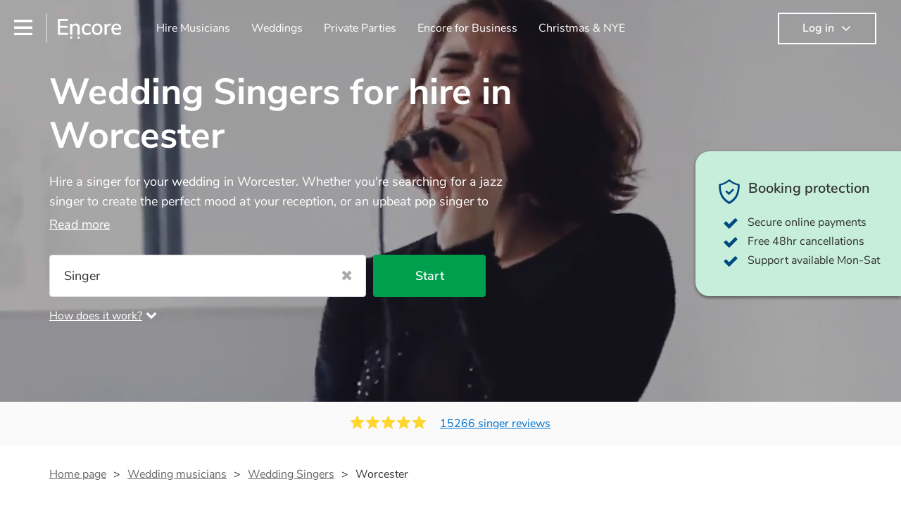

--- FILE ---
content_type: text/html; charset=utf-8
request_url: https://encoremusicians.com/occasions/wedding/singers/worcester
body_size: 92336
content:
<!DOCTYPE html><html lang="en"><head><title>Best Wedding Singers for Hire in Worcester</title><meta type="category-page"><meta charset="utf-8"><meta http-equiv="X-UA-Compatible" content="IE=edge,chrome=1"><meta name="viewport" content="width=device-width, initial-scale=1.0, maximum-scale=5.0"><meta property="og:title" content="Best Wedding Singers for Hire in Worcester"><meta property="og:site_name" content="Encore"><meta property="og:type" content="website"><meta property="og:image" content="https://encoremusicians.com/img/fb-share-client.jpg"><meta property="og:description" content="Hire a singer for your wedding in Worcester. Whether you're searching for a jazz singer to create the perfect mood at your reception, or an upbeat pop singer to get the evening party started, we have 360 of the best wedding singers right here."><meta name="description" content="Hire a singer for your wedding in Worcester. Whether you're searching for a jazz singer to create the perfect mood at your reception, or an upbeat pop singer to get the evening party started, we have 360 of the best wedding singers right here."><link rel="apple-touch-icon-precomposed" sizes="57x57" href="https://encoremusicians.com/img/apple-touch-icon-57x57.png"><link rel="apple-touch-icon-precomposed" sizes="114x114" href="https://encoremusicians.com/img/apple-touch-icon-114x114.png"><link rel="apple-touch-icon-precomposed" sizes="72x72" href="https://encoremusicians.com/img/apple-touch-icon-72x72.png"><link rel="apple-touch-icon-precomposed" sizes="144x144" href="https://encoremusicians.com/img/apple-touch-icon-144x144.png"><link rel="apple-touch-icon-precomposed" sizes="60x60" href="https://encoremusicians.com/img/apple-touch-icon-60x60.png"><link rel="apple-touch-icon-precomposed" sizes="120x120" href="https://encoremusicians.com/img/apple-touch-icon-120x120.png"><link rel="apple-touch-icon-precomposed" sizes="76x76" href="https://encoremusicians.com/img/apple-touch-icon-76x76.png"><link rel="apple-touch-icon-precomposed" sizes="152x152" href="https://encoremusicians.com/img/apple-touch-icon-152x152.png"><link rel="icon" type="image/png" href="https://encoremusicians.com/img/favicon-196x196.png" sizes="196x196"><link rel="icon" type="image/png" href="https://encoremusicians.com/img/favicon-128x128.png" sizes="128x128"><link rel="icon" type="image/png" href="https://encoremusicians.com/img/favicon-96x96.png" sizes="96x96"><link rel="icon" type="image/png" href="https://encoremusicians.com/img/favicon-32x32.png" sizes="32x32"><link rel="icon" type="image/png" href="https://encoremusicians.com/img/favicon-16x16.png" sizes="16x16"><meta name="application-name" content="Encore Musicians"><meta name="msapplication-TileColor" content="#009F4D"><meta name="msapplication-TileImage" content="https://encoremusicians.com/img/mstile-144x144.png"><meta name="msapplication-square70x70logo" content="https://encoremusicians.com/img/mstile-70x70.png"><meta name="msapplication-square150x150logo" content="https://encoremusicians.com/img/mstile-150x150.png"><meta name="msapplication-wide310x150logo" content="https://encoremusicians.com/img/mstile-310x150.png"><meta name="msapplication-square310x310logo" content="https://encoremusicians.com/img/mstile-310x310.png"><meta name="p:domain_verify" content="0ed437205947eaaaaa936a079b54d77d"><meta name="theme-color" content="#333333"><link type="application/opensearchdescription+xml" rel="search" title="Encore" href="/osdd.xml"><script type="application/ld+json">[{"@context":"http://schema.org","@type":"BreadcrumbList","itemListElement":[{"@type":"ListItem","position":1,"name":"Home","item":"https://encoremusicians.com/"},{"@type":"ListItem","position":2,"name":"Wedding Singers","item":"https://encoremusicians.com/occasions/wedding/singers"},{"@type":"ListItem","position":3,"name":"Worcester","item":"https://encoremusicians.com/occasions/wedding/singers/worcester"}]},{"@context":"http://schema.org","@type":"Service","serviceType":"Singer","name":"Hire Singer in Worcester","areaServed":"Worcester","provider":{"@type":"Organization","name":"Encore Musicians"},"hasOfferCatalog":{"@type":"OfferCatalog","itemListElement":[{"@type":"Offer","name":"Brooklyn Rose","priceCurrency":"GBP","itemOffered":{"@type":"Service","url":"https://encoremusicians.com/Brooklyn-Rose","image":"https://storage.googleapis.com/encore_profilepictures/240/5899855d1c435e1f30386f4b.jpg?1755635064487","potentialAction":{"@type":"Action","name":"Check availability","location":{"@type":"Place","name":"Birmingham"},"target":{"@type":"EntryPoint","httpMethod":"https://encoremusicians.com/Brooklyn-Rose/enquire"}}},"price":160},{"@type":"Offer","name":"Ben Harpwood","priceCurrency":"GBP","itemOffered":{"@type":"Service","url":"https://encoremusicians.com/Ben-Harpwood","image":"https://storage.googleapis.com/encore_profilepictures/240/5719493ae460d75143b867a6.jpg?1502799688049","potentialAction":{"@type":"Action","name":"Check availability","location":{"@type":"Place","name":"Birmingham"},"target":{"@type":"EntryPoint","httpMethod":"https://encoremusicians.com/Ben-Harpwood/enquire"}}},"price":220},{"@type":"Offer","name":"Emma Katherine Singer","priceCurrency":"GBP","itemOffered":{"@type":"Service","url":"https://encoremusicians.com/Emma-Katherine-Singer","image":"https://storage.googleapis.com/encore_profilepictures/240/64a5909adb701b0fd12d54f2.jpg?1712302700103","potentialAction":{"@type":"Action","name":"Check availability","location":{"@type":"Place","name":"Gloucester"},"target":{"@type":"EntryPoint","httpMethod":"https://encoremusicians.com/Emma-Katherine-Singer/enquire"}}},"price":375},{"@type":"Offer","name":"Josie Soden","priceCurrency":"GBP","itemOffered":{"@type":"Service","url":"https://encoremusicians.com/Josie-Soden","image":"https://storage.googleapis.com/encore_profilepictures/240/5c4998f0242f453d24f9873d.jpg?1548342385190","potentialAction":{"@type":"Action","name":"Check availability","location":{"@type":"Place","name":"Birmingham"},"target":{"@type":"EntryPoint","httpMethod":"https://encoremusicians.com/Josie-Soden/enquire"}}},"price":300},{"@type":"Offer","name":"Samantha Oxborough","priceCurrency":"GBP","itemOffered":{"@type":"Service","url":"https://encoremusicians.com/Samantha-Oxborough","image":"https://storage.googleapis.com/encore_profilepictures/240/59d8d3644287d3cf6e5bfc83.jpg?1660632360320","potentialAction":{"@type":"Action","name":"Check availability","location":{"@type":"Place","name":"Birmingham"},"target":{"@type":"EntryPoint","httpMethod":"https://encoremusicians.com/Samantha-Oxborough/enquire"}}},"price":200},{"@type":"Offer","name":"Gail Windrass","priceCurrency":"GBP","itemOffered":{"@type":"Service","url":"https://encoremusicians.com/Gail-Windrass","image":"https://storage.googleapis.com/encore_profilepictures/240/5964e2ecfa987a4457aedf85.jpg?1692289593170","potentialAction":{"@type":"Action","name":"Check availability","location":{"@type":"Place","name":"Birmingham"},"target":{"@type":"EntryPoint","httpMethod":"https://encoremusicians.com/Gail-Windrass/enquire"}}},"price":525},{"@type":"Offer","name":"Ali Weddings","priceCurrency":"GBP","itemOffered":{"@type":"Service","url":"https://encoremusicians.com/Ali-A-Weddings","image":"https://storage.googleapis.com/encore_profilepictures/240/61955ac47c76834d5dc3a321.jpg?1690968956208","potentialAction":{"@type":"Action","name":"Check availability","location":{"@type":"Place","name":"Wolverhampton"},"target":{"@type":"EntryPoint","httpMethod":"https://encoremusicians.com/Ali-A-Weddings/enquire"}}},"price":275},{"@type":"Offer","name":"Lucy Brown","priceCurrency":"GBP","itemOffered":{"@type":"Service","url":"https://encoremusicians.com/Lucy-Brown-1","image":"https://storage.googleapis.com/encore_profilepictures/240/5935a7f3a692fa2f678ec64b.jpg?1735780894499","potentialAction":{"@type":"Action","name":"Check availability","location":{"@type":"Place","name":"Birmingham"},"target":{"@type":"EntryPoint","httpMethod":"https://encoremusicians.com/Lucy-Brown-1/enquire"}}},"price":350},{"@type":"Offer","name":"Becky Rok","priceCurrency":"GBP","itemOffered":{"@type":"Service","url":"https://encoremusicians.com/Becky-Rok","image":"https://storage.googleapis.com/encore_profilepictures/240/5ab233ac8263d87d3863c38e.jpg?1750083592050","potentialAction":{"@type":"Action","name":"Check availability","location":{"@type":"Place","name":"Dudley"},"target":{"@type":"EntryPoint","httpMethod":"https://encoremusicians.com/Becky-Rok/enquire"}}},"price":200},{"@type":"Offer","name":"Paul Petrov","priceCurrency":"GBP","itemOffered":{"@type":"Service","url":"https://encoremusicians.com/Paul-Petrov","image":"https://storage.googleapis.com/encore_profilepictures/240/59cad952ba07f8c67adcb3c2.jpg?1660774136482","potentialAction":{"@type":"Action","name":"Check availability","location":{"@type":"Place","name":"Solihull"},"target":{"@type":"EntryPoint","httpMethod":"https://encoremusicians.com/Paul-Petrov/enquire"}}},"price":250},{"@type":"Offer","name":"Shani Moore","priceCurrency":"GBP","itemOffered":{"@type":"Service","url":"https://encoremusicians.com/Shani-Moore","image":"https://storage.googleapis.com/encore_profilepictures/240/5b488eed947e417e73b59790.jpg?1643753945782","potentialAction":{"@type":"Action","name":"Check availability","location":{"@type":"Place","name":"Birmingham"},"target":{"@type":"EntryPoint","httpMethod":"https://encoremusicians.com/Shani-Moore/enquire"}}},"price":180},{"@type":"Offer","name":"Vanessa Lee","priceCurrency":"GBP","itemOffered":{"@type":"Service","url":"https://encoremusicians.com/Vanessa-Lee","image":"https://storage.googleapis.com/encore_profilepictures/240/60f3f75c93d5cd67936829af.jpg?1668453515451","potentialAction":{"@type":"Action","name":"Check availability","location":{"@type":"Place","name":"Stourbridge"},"target":{"@type":"EntryPoint","httpMethod":"https://encoremusicians.com/Vanessa-Lee/enquire"}}}},{"@type":"Offer","name":"Forever Elton SOLO (Elton John Tribute)","priceCurrency":"GBP","itemOffered":{"@type":"Service","url":"https://encoremusicians.com/Phil-Mountford","image":"https://storage.googleapis.com/encore_profilepictures/240/58c73334c7153f6b5a92a2d9.jpg?1643191032646","potentialAction":{"@type":"Action","name":"Check availability","location":{"@type":"Place","name":"Bridgnorth"},"target":{"@type":"EntryPoint","httpMethod":"https://encoremusicians.com/Phil-Mountford/enquire"}}},"price":580},{"@type":"Offer","name":"Melissa Hollick - Vintage Singer","priceCurrency":"GBP","itemOffered":{"@type":"Service","url":"https://encoremusicians.com/Melissa-Hollick","image":"https://storage.googleapis.com/encore_profilepictures/240/599c36f1ce3168cf2b24c897.jpg?1503410197172","potentialAction":{"@type":"Action","name":"Check availability","location":{"@type":"Place","name":"Warwickshire"},"target":{"@type":"EntryPoint","httpMethod":"https://encoremusicians.com/Melissa-Hollick/enquire"}}},"price":180},{"@type":"Offer","name":"Steve as Bublé - Michael Bublé Tribute Show","priceCurrency":"GBP","itemOffered":{"@type":"Service","url":"https://encoremusicians.com/Steve-as-Buble","image":"https://storage.googleapis.com/encore_profilepictures/240/6567551a0315de40316556c5.jpg?1701457735724","potentialAction":{"@type":"Action","name":"Check availability","location":{"@type":"Place","name":"Worcester"},"target":{"@type":"EntryPoint","httpMethod":"https://encoremusicians.com/Steve-as-Buble/enquire"}}},"price":375},{"@type":"Offer","name":"Jayme","priceCurrency":"GBP","itemOffered":{"@type":"Service","url":"https://encoremusicians.com/Jayme","image":"https://storage.googleapis.com/encore_profilepictures/240/64669636cf0ea57fc4cb2cb5.jpg?1684459367917","potentialAction":{"@type":"Action","name":"Check availability","location":{"@type":"Place","name":"Solihull"},"target":{"@type":"EntryPoint","httpMethod":"https://encoremusicians.com/Jayme/enquire"}}},"price":250},{"@type":"Offer","name":"Alex Harry","priceCurrency":"GBP","itemOffered":{"@type":"Service","url":"https://encoremusicians.com/Alex-Harry","image":"https://storage.googleapis.com/encore_profilepictures/240/678529734779ed928697e5ac.jpg?1736780421091","potentialAction":{"@type":"Action","name":"Check availability","location":{"@type":"Place","name":"Leamington Spa"},"target":{"@type":"EntryPoint","httpMethod":"https://encoremusicians.com/Alex-Harry/enquire"}}},"price":375},{"@type":"Offer","name":"Rob Thompson","priceCurrency":"GBP","itemOffered":{"@type":"Service","url":"https://encoremusicians.com/Rob-Thompson-1","image":"https://storage.googleapis.com/encore_profilepictures/240/5aa833e6392392d62452a633.jpg?1699614012418","potentialAction":{"@type":"Action","name":"Check availability","location":{"@type":"Place","name":"Warwick"},"target":{"@type":"EntryPoint","httpMethod":"https://encoremusicians.com/Rob-Thompson-1/enquire"}}},"price":250}]}},{"@context":"http://schema.org","@type":"LocalBusiness","url":"https://encoremusicians.com/occasions/wedding/singers/worcester","name":"Worcester Wedding Singers","currenciesAccepted":"GBP","paymentAccepted":"All credit/debit cards","openingHours":"Mo-Su","logo":"https://encoremusicians.com/img/logo.png","image":"https://encoremusicians.com/img/logo.png","priceRange":"£170 - £500+","aggregateRating":{"@type":"AggregateRating","ratingValue":4.96,"bestRating":"5","worstRating":"1","reviewCount":15266},"telephone":"020 3111 1480","address":{"@type":"PostalAddress","streetAddress":"103 Gaunt Street","addressLocality":"London","addressRegion":"London","postalCode":"SE1 6DP","addressCountry":"UK"}},{"@context":"http://schema.org","@type":"FAQPage","mainEntity":[{"@type":"Question","name":"What is a wedding singer?","acceptedAnswer":{"@type":"Answer","text":"A wedding singer is a singer who specialises in or performs primarily at weddings. They often have a wide repertoire of songs, from modern pop hits to old-school ballads to folk, funk, and jazz. "}},{"@type":"Question","name":"How much do singers charge per song? ","acceptedAnswer":{"@type":"Answer","text":"Our singers typically don’t charge per song but rather by ‘set’, typically two 45-minute slots with a 15-minute break. Our musicians are extremely flexible though and can adapt their performances for as long or short as you need them."}},{"@type":"Question","name":"What should a wedding singer wear? ","acceptedAnswer":{"@type":"Answer","text":"Wedding singers will usually work with you to ensure they are dressed appropriately for your event. If you are having a more traditional wedding, they will wear more formal attire and if you’d like a more laid-back feel to your big day, they will wear something more casual to fit in. \n\nImportant to note, our singers for weddings are more than willing to be flexible on their attire to make sure they don’t clash with your theme, however, you always need to communicate these preferences with them well ahead of time so they can be prepared. \n"}},{"@type":"Question","name":"How long do wedding singers sing for? ","acceptedAnswer":{"@type":"Answer","text":"How long a wedding singer will sing typically depends on which section of the wedding you have booked them for and if you’d like them all day or only for certain sections. \n\nIt is typical for them to sing for 45 minutes with a 15-minute break during the reception, however, if you would like them to perform longer or at other sections such as dinner or cocktail hour, that is also possible.\n"}},{"@type":"Question","name":"Do you offer acoustic wedding singers? ","acceptedAnswer":{"@type":"Answer","text":"Absolutely. If you’d like to browse through our collection of acoustic singers for weddings, filter by “Vibe/theme” in the “Advanced Search” section of our website. Another option is to reach out to one of our experts directly for personalised recommendations based on your needs. "}}]}]</script><!-- Google Tag Manager --><link rel="preconnect" href="https://www.googletagmanager.com" crossorigin><script async>window.dataLayer = window.dataLayer || [];
function gtag(){dataLayer.push(arguments);}
(function(w,d,s,l,i){w[l]=w[l]||[];w[l].push({'gtm.start':new Date().getTime(),event:'gtm.js'});var f=d.getElementsByTagName(s)[0],j=d.createElement(s),dl=l!='dataLayer'?'&l='+l:'';j.async=true;j.src='https://www.googletagmanager.com/gtm.js?id='+i+dl;f.parentNode.insertBefore(j,f);})(window,document,'script','dataLayer','GTM-TP4RD94');</script><!-- End Google Tag Manager --><link rel="canonical" href="https://encoremusicians.com/occasions/wedding/singers/worcester"><link rel="next" href="/occasions/wedding/singers/worcester?p=2"><link rel="preconnect" href="https://www.google.com" crossorigin><link rel="preconnect" href="https://www.google-analytics.com" crossorigin><link rel="preconnect" href="https://stats.g.doubleclick.net" crossorigin><link rel="preconnect" href="https://www.google.co.uk" crossorigin><link rel="preconnect" href="https://fonts.gstatic.com" crossorigin><link rel="preload" as="font" type="font/woff2" href="/dist/B-jkhYfk-fontawesome-webfont.woff2" crossorigin><link href="/dist/jdFxKazl-public.css" rel="stylesheet"><link href="/dist/mMvueLSW-font-awesome.css" rel="stylesheet"><style>.button__label,.public-navbar,.public-sidebar{font-size:16px}.button{border-radius:2px;height:50px;outline:0;padding:0 20px;white-space:nowrap}.button__label{font-weight:600;text-align:center}.public-navbar__wrapper{z-index:3001}.public-sidebar__backdrop{z-index:3002}.public-sidebar__container{z-index:3003}.index-page__head__search__button{z-index:3101}.index-page__head__search .autocomplete{z-index:3102}#navbar-react,.public-navbar__menu{position:relative}.public-navbar{-ms-flex-pack:space-between;border-bottom:1px solid #ddd;border-top:1px solid #0000;color:#666;display:flex;font-weight:600;height:80px;-moz-justify-content:space-between;-ms-justify-content:space-between;justify-content:space-between;padding:10px 20px}.public-navbar__left{-moz-align-items:center;-ms-align-items:center;align-items:center;display:flex;-moz-flex-direction:row;flex-direction:row;-moz-flex-grow:1;-ms-flex-grow:1;flex-grow:1;height:100%;margin-right:20px}.public-navbar__right{-ms-flex-pack:flex-end;-moz-align-items:center;-ms-align-items:center;align-items:center;display:flex;float:right;-moz-justify-content:flex-end;-ms-justify-content:flex-end;justify-content:flex-end}.public-navbar__separator{border-left:1px solid #eee;height:40px;margin:0 15px}.public-navbar__login{padding:0 15px;position:relative}.public-navbar__login__button{align-items:center;border:2px solid #333;color:#333;display:flex;height:45px;justify-content:center;line-height:43px;min-width:140px;padding:0 15px;text-align:center}.public-navbar__login__button__icon{margin-bottom:5px;margin-left:8px;position:relative;top:2px}.public-navbar__wrapper{background:#fff;left:0;position:absolute;right:0;top:0}.public-sidebar__backdrop{background:#000;bottom:0;display:none;left:0;opacity:.5;position:fixed;right:0;top:0}.public-sidebar__container{background:#fff;bottom:0;color:#666;font-weight:600;height:100%;left:-260px;overflow:hidden;padding:20px 0;position:fixed;top:0;width:260px}.public-sidebar__menu{height:100%;position:relative;white-space:nowrap}.public-sidebar__menu__mega-menu{display:none}@media (max-width:1200px){.public-sidebar__menu__mega-menu{display:block}}.public-sidebar__menu__inner{display:none;height:100%;height:calc(100% - 40px);vertical-align:top;white-space:normal;width:100%}.public-sidebar__menu__inner__heading{color:#333;font-size:18px;font-weight:600;margin-bottom:15px;margin-top:20px}.public-sidebar__menu__inner__scrollbox{-webkit-overflow-scrolling:touch;height:100%;height:calc(100% - 43px);overflow-y:scroll;padding:0 20px}.public-sidebar__menu__item{color:#666;display:block;font-weight:400;padding:10px 0;position:relative}.public-sidebar__menu__item__icon{fill:#666;color:#666;display:inline-block;height:18px;margin-right:8px;position:relative;top:4px;width:18px}.public-sidebar__menu__item__chevron-left{color:#666;display:inline-block;margin-right:10px;position:relative;top:5px}.public-sidebar__menu__item__chevron-right{color:#666;position:absolute;right:0;top:10px}.public-sidebar__menu__separator{border-bottom:1px solid #eee;margin:10px 0}#content{padding-top:0!important}@media (max-width:991px){.public-navbar__login{margin-top:10px;padding:0}.public-navbar__login__button{position:inherit;right:auto;top:auto}.public-navbar__login.--navbar{display:none}}.public-navbar__separator.--logo{margin:0 15px 0 20px}.public-mega-menu__nav{-moz-align-items:center;-ms-align-items:center;align-items:center;display:flex;height:60px;margin:0 auto;max-width:850px;overflow:hidden;padding:0 15px 0 30px}.public-mega-menu__nav__item{border-bottom:2px solid #0000;border-top:2px solid #0000;display:block;transition:.1s ease-in .2s}.public-mega-menu__nav__item.--active,.public-mega-menu__nav__item: hover{border-bottom:2px solid #333;color:#333}.public-mega-menu__nav__item__link{border-bottom:1px solid #0000;border-top:1px solid #0000;color:#666;cursor:pointer;display:block;font-weight:500;padding:10px 15px;transition:border,color .1s ease-in .2s;white-space:nowrap}.public-mega-menu__nav__item__link:hover{border-bottom:1px solid #fff;color:#333}.public-mega-menu__nav__item__filler{display:block;height:20px;opacity:0;position:absolute;width:100px}.public-navbar__menu__icon{background-repeat:no-repeat;background-size:cover;cursor:pointer;display:inline-block;height:22px;position:relative;top:2px;transition:ease-in;width:26px}.public-navbar__menu__icon.--default{background-image:url(/img/navbar/menu-black.png)}.public-navbar__menu__icon.--default: active{filter:opacity(.5)}.public-navbar__menu__icon.--transparent{background-image:url(/img/navbar/menu-white.png)}.public-navbar__menu__icon.--transparent: active{filter:opacity(.5)}.public-navbar__menu__quote-count{background:#d0021b;border-radius:50%;color:#fff;display:none;font-size:12px;left:16px;padding:0 5px;position:absolute;top:-10px}@media (max-width:767px){.public-navbar__menu__quote-count{display:block}}.public-navbar__logo{background-image:url([data-uri]);background-position:50%;background-repeat:no-repeat;background-size:100%;cursor:pointer;height:30px;margin-right:5px;position:relative;top:1px;transition:0s ease-in .2s;width:90px}.public-navbar__wrapper.--transparent{background:#0000;color:#fff}.public-navbar__wrapper.--transparent .public-navbar{border-bottom:1px solid #0000}.public-navbar__wrapper.--transparent .public-navbar__logo{background-image:url([data-uri])}.public-navbar__wrapper.--transparent .public-navbar__enquiry.--navbar .public-navbar__enquiry__event-expand,.public-navbar__wrapper.--transparent .public-navbar__enquiry.--navbar .public-navbar__enquiry__event-label,.public-navbar__wrapper.--transparent .public-navbar__messages__icon{color:#fff}.public-navbar__wrapper.--transparent .public-navbar__enquiry.--navbar .public-navbar__enquiry__label,.public-navbar__wrapper.--transparent .public-navbar__login.--navbar .public-navbar__login__button{border:2px solid #fff;color:#fff}.public-navbar__wrapper.--transparent .public-navbar__login.--navbar .public-navbar__login__button: hover{border:2px solid #ddd;color:#ddd}.public-navbar__wrapper.--transparent .public-mega-menu__nav__item{border-bottom:2px solid #0000}.public-navbar__wrapper.--transparent .public-mega-menu__nav__item__link{color:#fff}.public-navbar__wrapper.--transparent .public-navbar__menu__icon{background-image:url(/img/navbar/menu-white.png)}</style><style>.button{height:50px;padding:0 20px;border-radius:2px;outline:0}.button.\--primary{background-color:#009f4d;border:1px solid #009f4d;color:#fff}.button.\--primary:hover{background-color:#00bb5b;border:1px solid #00bb5b}.button.\--primary:active,.button.\--primary:active:focus,.button.\--primary:focus{background-color:#029348;border:1px solid #029348}.button.\--secondary{background-color:#0072ce;border:1px solid #0072ce;color:#fff}.button.\--secondary:hover{background-color:#1383de;border:1px solid #1383de}.button.\--secondary:active,.button.\--secondary:active:focus,.button.\--secondary:focus{background-color:#006cc4;border:1px solid #006cc4}.button.\--tertiary{background-color:#fff;border:1px solid #ddd;color:#0072ce}.button.\--tertiary:hover{color:#1383de;border-color:#0072ce}.button.\--tertiary:active,.button.\--tertiary:active:focus,.button.\--tertiary:focus{color:#006cc4}.button.\--alternative{background-color:#e0e0e0;border:1px solid #e0e0e0}.button.\--alternative:hover{background-color:#d3d3d3;border:1px solid #d3d3d3}.button.\--link{border:none;color:#333;text-decoration:underline;background:#fff}.button.\--disabled{cursor:default;opacity:.5}.button__icon{font-size:18px;top:1px;margin-right:10px}.button__label{text-align:center;font-size:16px;font-weight:600}.button__label.\--primary{color:#fff}.expandable-text__text{margin:0}.expandable-text__button{display:inline-block;margin-top:5px;color:#0072ce}.expandable-text__button:hover{cursor:pointer}.expandable-text__button__icon{position:relative;top:2px;margin-left:5px;font-size:20px;font-weight:700}.star-rating__star:not(:last-child){margin-right:3px}.rating-banner{padding:20px 0 16px;background:#fafafa;min-height:62px}@media (max-width:767px){.rating-banner{padding:20px 0 18px;border-bottom:1px solid #eee}}.rating-banner__container{display:-webkit-box;display:-moz-box;display:-ms-flexbox;display:-webkit-flex;display:flex;-webkit-flex-direction:column;-moz-flex-direction:column;-ms-flex-direction:column;flex-direction:column}@media (max-width:767px){.rating-banner__container{max-width:485px}}.rating-banner__rating{display:-webkit-box;display:-moz-box;display:-ms-flexbox;display:-webkit-flex;display:flex;margin-right:40px}@media (max-width:991px){.rating-banner__rating{-webkit-flex-direction:column;-moz-flex-direction:column;-ms-flex-direction:column;flex-direction:column;margin-right:0;margin-bottom:10px}}@media (max-width:767px){.rating-banner__rating{display:none}}.rating-banner__rating__text{font-size:16px;font-weight:600;line-height:22px;margin-right:10px}@media (max-width:991px){.rating-banner__rating__text{-webkit-box-ordinal-group:1;-moz-box-ordinal-group:1;-ms-flex-order:1;-webkit-order:1;order:1;display:block;margin-right:0;font-size:18px}}@media (max-width:991px){.rating-banner__rating__logo{-webkit-box-ordinal-group:0;-moz-box-ordinal-group:0;-ms-flex-order:0;-webkit-order:0;order:0;margin-bottom:3px}}.rating-banner__rating__logo__stars{position:relative;top:-6px;width:80px;margin-right:10px}.rating-banner__rating__logo__company{display:inline-block;position:relative;top:-1px;height:20px}@media (max-width:991px){.rating-banner__rating__logo__company{left:-6px}}.rating-banner__rating__logo__company a{color:#333}.rating-banner__reviews{display:-webkit-box;display:-moz-box;display:-ms-flexbox;display:-webkit-flex;display:flex;-webkit-justify-content:center;-moz-justify-content:center;-ms-justify-content:center;justify-content:center;-ms-flex-pack:center}@media (max-width:991px){.rating-banner__reviews{-webkit-flex-direction:row;-moz-flex-direction:row;-ms-flex-direction:row;flex-direction:row}}.rating-banner__reviews__link{color:#0072ce;text-decoration:underline}.rating-banner__reviews .star-rating__container{margin-right:20px;position:relative;top:-3px;white-space:nowrap}@media (max-width:991px){.rating-banner__reviews .star-rating__container{margin-right:10px}}.breadcrumb{display:-webkit-box;display:-moz-box;display:-ms-flexbox;display:-webkit-flex;display:flex;-webkit-flex-wrap:wrap;-moz-flex-wrap:wrap;-ms-flex-wrap:wrap;flex-wrap:wrap;margin-bottom:30px}@media (max-width:767px){.breadcrumb{margin-bottom:20px}}.breadcrumb__item{position:relative;font-size:16px;line-height:22px}@media (max-width:767px){.breadcrumb__item{line-height:28px}}.breadcrumb__item__label.\--active{color:#333}.breadcrumb__item__label.\--link{color:#666;cursor:pointer;text-decoration:underline}.breadcrumb__item:not(:last-child){margin-right:10px;padding-right:20px}.breadcrumb__item:not(:last-child):after{content:">";position:absolute;right:0}.autocomplete__container{width:200px}.autocomplete__label{font-size:16px;margin-bottom:10px}.autocomplete__input{height:40px;width:100%;border-radius:4px;border:1px solid #ddd;background-color:#fff;padding:5px 8px;-webkit-appearance:none;outline:0}.autocomplete__close{position:absolute;font-size:20px;color:#aaa;right:19px;top:19px;cursor:pointer}.autocomplete__close:hover{color:#888}.autocomplete__dropdown{position:relative;width:100%;z-index:1000}.autocomplete__dropdown__list{width:100%;max-height:200px;overflow-y:scroll;border:1px solid #ddd;background-color:#fff;list-style:none;padding:0;border-radius:4px;margin-top:0;margin-bottom:0}.autocomplete__dropdown__list.\--message{border-bottom-left-radius:0;border-bottom-right-radius:0}.autocomplete__dropdown__list__container{position:absolute;z-index:99;width:100%}.autocomplete__dropdown__list__item{height:40px;padding:10px;overflow:hidden}.autocomplete__dropdown__list__item:hover{cursor:pointer}.autocomplete__dropdown__list__item.\--active{background-color:#eee}.autocomplete__dropdown__list__item.\--no-result:hover{background-color:#fff;cursor:auto}.autocomplete__dropdown__list__message{font-size:14px;border:1px solid #ddd;background-color:#fff;padding:10px;border-bottom-left-radius:4px;border-bottom-right-radius:4px}.autocomplete__dropdown__list__message__link{font-size:14px;text-decoration:underline;cursor:pointer}.pac-item{padding:5px 10px}.pac-icon{display:none}.pac-logo:after{background-size:80px 10px}#rheostat-slider .rheostat{overflow:visible}#rheostat-slider .rheostat-slider{margin:15px 15px 10px;max-width:350px}#rheostat-slider .rheostat-background{background-color:#fbfbfb;border:1px solid #ddd;position:relative;height:10px!important;top:-3px;border-radius:4px}#rheostat-slider .rheostat-progress{z-index:3;background-color:#0072ce!important;position:absolute!important;border-radius:4px;height:10px;top:-3px}#rheostat-slider .rheostat-handle{position:absolute;cursor:pointer;width:30px!important;height:30px!important;border:1px solid #ddd!important;background-color:#fbfbfb!important;border-radius:30px!important;outline:0!important;z-index:4!important;box-shadow:0 2px 2px rgba(72,72,72,.3)!important;margin-left:-16px!important;top:-14px!important}#rheostat-slider .rheostat-handle:after,#rheostat-slider .rheostat-handle:before{content:"";display:block;position:absolute;background-color:#fbfbfb}.input__label{font-size:16px;margin-bottom:10px}.input__field{height:35px;width:200px;border-radius:4px;border:1px solid #e5e5e5;background-color:#fff;padding:5px 8px;-webkit-appearance:none;outline:0;display:inline-block}.input__error{display:inline-block;margin-left:20px}@media (max-width:767px){.input__error{display:block;margin-left:0;margin-top:10px}}.input__error__icon{color:red;font-size:18px}.input__error__text{color:red;margin-left:10px;font-size:14px}.input__criteria__container{margin-top:5px}.input__criteria__item{display:inline-block}.input__criteria__item:not(:last-child){margin-right:10px}.input__criteria__icon{margin-right:5px;color:#0072ce;font-size:14px}.input__criteria__text{font-size:12px;color:#333}.text-selector__text{height:60px;width:164px;border:1px solid #ddd;border-radius:4px;background-color:#fff;color:#666;font-size:16px;font-weight:500;padding:5px 10px;cursor:pointer;display:table-cell;vertical-align:middle;text-align:center}.text-selector__text:hover{box-shadow:0 1px 2px rgba(0,0,0,.2);color:#0072ce}.text-selector__text.\--selected{border:1px solid #0072ce;color:#0072ce}.editable-text-selector__text{height:58px;width:164px;border:1px solid #ddd;border-radius:4px;background-color:#fff;color:#0072ce;font-size:16px;font-weight:500;padding:5px 20px;cursor:pointer;display:table-cell;vertical-align:middle;text-align:center}.editable-text-selector__text:hover{box-shadow:0 1px 2px rgba(0,0,0,.2)}.editable-text-selector__text.\--selected{cursor:auto;border:1px solid #0072ce}.editable-text-selector__input{height:40px;padding:5px 0;border:0;border-bottom:1px solid #ddd;-webkit-appearance:none;outline:0;color:#333;width:100%}.editable-text-selector__input::-moz-placeholder{font-size:16px;font-style:italic}.editable-text-selector__input::-ms-input-placeholder{font-size:16px;font-style:italic}.editable-text-selector__input::-webkit-input-placeholder{font-size:16px;font-style:italic}.radio-selector-group__container>.text-selector__container{display:inline-block;margin-right:10px}.radio-selector-group__container>.text-selector__container:last-child{margin-right:0}@media (max-width:450px){.radio-selector-group__container>.text-selector__container{display:table;margin-bottom:10px;width:100%}.radio-selector-group__container>.text-selector__container:last-child{margin-bottom:0}}.radio-selector-group__label{font-size:16px;line-height:22px;margin-bottom:10px}.video-player__wrapper{position:relative;width:100%}.video-player__wrapper:hover{cursor:pointer}.video-player__wrapper:hover .video-player__overlay{display:block}.video-player__overlay{display:none;position:absolute;top:0;left:0;bottom:0;right:0;background:#000;opacity:.5}.video-player__controls{position:absolute;top:40%;display:table;height:50px;color:#fff;width:100%;z-index:1}.video-player__controls__left{width:100px;display:table-cell;text-align:center;vertical-align:middle}.video-player__controls__middle{width:calc(100% - 200px);display:table-cell;text-align:center;vertical-align:middle}.video-player__controls__right{width:100px;display:table-cell;text-align:center;vertical-align:middle}.video-player__controls__btn-watch{width:120px;height:40px;color:#333;background:#fff;border-radius:20px;cursor:pointer;line-height:40px;margin:0 auto}.video-player__controls__btn-watch__icon{margin-right:10px}.video-player__controls__btn-next,.video-player__controls__btn-prev{cursor:pointer;font-size:45px}.vimeo-player,.youtube-player{background:#000}.vimeo-player__thumbnail,.youtube-player__thumbnail{background-color:#000;background-position:50%;background-repeat:no-repeat;height:350px;background-size:cover}@media (max-width:450px){.vimeo-player__thumbnail,.youtube-player__thumbnail{height:60vw}}.profile-tile{position:relative;background:#fff;color:#333;margin-bottom:20px;height:550px;max-width:360px;border-radius:4px;overflow:hidden;border:1px solid #ddd}@media (max-width:767px){.profile-tile{height:auto;min-height:550px}}.profile-tile:hover{box-shadow:0 1px 2px rgba(0,0,0,.2)}.profile-tile:hover .profile-tile__info__section{background:#fdfdfd}.profile-tile:hover .profile-tile__info__reviews__link:not(.\--no-reviews){text-decoration:underline}.profile-tile:hover .profile-tile__info__reviews__link:not(.\--no-reviews):hover{text-decoration:none}.profile-tile__video{width:100%;height:360px;overflow:hidden;background:#000}.profile-tile__video__close{position:absolute;left:12px;top:20px;cursor:pointer;color:#ddd;font-size:20px}.profile-tile__video .video-player__wrapper{top:60px;height:200px;overflow:hidden}@media (max-width: 767px) {#category-page .category-page__video-header__video-overlay.violinist {object-position:75%}#category-page .category-page__video-header__video-overlay.entertainer,#category-page .category-page__video-header__video-overlay.wedding-entertainer {object-position: 65%}}.profile-tile__image{display:block;background-size:cover;background-repeat:no-repeat;background-position:50%;width:100%;object-fit:cover;aspect-ratio:1}.profile-tile__image:hover{cursor:pointer}.profile-tile__image__section{position:relative}.profile-tile__image__overlay{position:absolute;top:0;left:0;right:0;height:360px;z-index:1;cursor:pointer}@media (max-width:991px){.profile-tile__image__overlay{display:none}.profile-tile__image__overlay.--category-overlay{display:block}}.profile-tile__image__overlay.overlay {width: 100%;height: 100%;top: 0;display: none}.profile-tile__image__overlay:hover.overlay {display: flex;align-items: center;justify-content: center;top: 0;background-color: rgba(0, 0, 0, 0.5);transition: background-color 0.2s linear;}@media (max-width:991px){.profile-tile__image__overlay:hover.overlay{display:none}}.profile-tile__image__overlay__text{position:absolute;top:160px;left:0;right:0;text-align:center;color:#fff;z-index:2;display:none;font-size:18px}.profile-tile__image__overlay__curtain{width:100%;height:100%;background-color:transparent;transition:background-color .2s linear}.profile-tile__image__overlay:hover .profile-tile__image__overlay__curtain{background-color:rgba(0,0,0,.5)}.profile-tile__image__overlay:hover .profile-tile__image__overlay__text{display:block}.profile-tile__label{position:absolute;top:10px;left:15px;background-color:#009f4d;color:#fff;padding:10px 15px;border-radius:2px;font-weight:600}.profile-tile__label .fa{margin-right:6px}.profile-tile__overlay{position:absolute;bottom:0;right:0;left:0;z-index:3}.profile-tile__buttons__section{display:-webkit-box;display:-moz-box;display:-ms-flexbox;display:-webkit-flex;display:flex;-webkit-justify-content:space-between;-moz-justify-content:space-between;-ms-justify-content:space-between;justify-content:space-between;-ms-flex-pack:space-between;-webkit-align-items:center;-moz-align-items:center;-ms-align-items:center;align-items:center;padding:18px 15px}.profile-tile__buttons__watch-btn{-webkit-flex-basis:50%;-moz-flex-basis:50%;-ms-flex-basis:50%;flex-basis:50%;margin-right:5px}.profile-tile__buttons__watch-btn .button{width:100%;height:45px;border-radius:22px;padding:0 10px;transition:border-radius .2s ease-out}.profile-tile__buttons__watch-btn.\--media-playing .button{border-radius:4px}.profile-tile__buttons__watch-btn__icon{font-size:16px;top:-2px;margin-right:10px}.profile-tile__buttons__quote-btn{-webkit-flex-basis:50%;-moz-flex-basis:50%;-ms-flex-basis:50%;flex-basis:50%;margin-left:5px;height:45px;line-height:45px;background:#fff;padding:0 5px;border-radius:22px;text-align:center;border:1px solid #ddd;transition:border-radius .2s ease-out}.profile-tile__buttons__quote-btn.\--media-playing{border-radius:4px}.profile-tile__buttons__quote-btn.\--disabled{cursor:default}.profile-tile__buttons__quote-btn.\--confirmed{background:#fafafa;white-space:nowrap}.profile-tile__buttons__quote-btn__icon{font-size:18px;margin-right:5px}.profile-tile__buttons__quote-btn__icon.\--confirmed{color:#009f4d;cursor:default!important}.profile-tile__buttons__quote-btn__text{color:#0072ce;font-size:16px;line-height:16px;font-weight:600;white-space:nowrap}.profile-tile__buttons__quote-btn__text.\--confirmed{color:#666}.profile-tile__buttons__quote-btn:hover__text{color:#1383de}.profile-tile__info__section{background:#fff;padding:15px;overflow:hidden;min-height:120px;border-top:1px solid #eee}.profile-tile__info__top{display:-webkit-box;display:-moz-box;display:-ms-flexbox;display:-webkit-flex;display:flex;-webkit-justify-content:space-between;-moz-justify-content:space-between;-ms-justify-content:space-between;justify-content:space-between;-ms-flex-pack:space-between;margin-bottom:2px}.profile-tile__info__top.\--noprice{margin-bottom:8px}.profile-tile__info__middle{overflow:hidden;max-height:58px;margin-bottom:5px}.profile-tile__info__bottom{display:-webkit-box;display:-moz-box;display:-ms-flexbox;display:-webkit-flex;display:flex}.profile-tile__info__shortbio{min-height:76px;margin-top:10px;color:#777}@media (max-width:767px){.profile-tile__info__shortbio{min-height:auto}}.profile-tile__info__shortbio .expandable-text__button{color:#666;font-size:14px;margin-top:2px;text-decoration:underline}.profile-tile__info__shortbio .expandable-text__button:hover{text-decoration:none}.profile-tile__info__reviews__stars{margin-right:5px}.profile-tile__info__reviews__star{color:#fde16d;font-size:16px;letter-spacing:2px}.profile-tile__info__reviews__link{font-size:14px;white-space:nowrap}.profile-tile__info__reviews__link:not(.\--no-reviews){color:#666;cursor:pointer}@media (max-width:991px){.profile-tile__info__reviews__link:not(.\--no-reviews){text-decoration:underline}}.profile-tile__info__reviews__link.\--no-reviews{color:#666}.profile-tile__info__price{color:#009f4d;font-weight:700;position:relative;top:-4px;-webkit-touch-callout:none;-webkit-user-select:none;-khtml-user-select:none;-moz-user-select:none;-ms-user-select:none;user-select:none}.profile-tile__info__price__label{font-size:16px;margin-right:5px}.profile-tile__info__price__value{font-size:20px}.profile-tile__info__name{font-size:20px;cursor:pointer}.profile-tile__info__name__text{display:inline-block;color:#333;font-size:20px;font-weight:500;line-height:26px;margin:0 10px 0 0}.profile-tile__info__name__link{display:inline-block;white-space:nowrap;font-size:16px;color:#0072ce}.profile-tile__info__name__link:hover{color:#1383de}.profile-tile__info__tag{font-size:16px;color:#555;margin-right:10px;overflow:hidden;text-overflow:ellipsis;white-space:nowrap;display:inline-block;max-width:50%}.profile-tile__info__location{display:table;font-size:16px;white-space:nowrap}.profile-tile__info__location__icon{padding:0 6px 0 2px;display:table-cell;font-size:18px;position:relative;left:1px;top:1px}.profile-tile__info__location__text{display:inline-block;vertical-align:bottom;max-width:150px;overflow:hidden;text-overflow:ellipsis;white-space:nowrap;color:#555}.profile-tile__info__location__text.\--distance{max-width:130px}.profile-tile__info__location__distance{display:inline-block;color:#666;font-size:14px;margin-left:5px}.profile-tile__availability{display:-webkit-box;display:-moz-box;display:-ms-flexbox;display:-webkit-flex;display:flex}.profile-tile__availability__container{position:absolute;top:5px;left:5px;border-radius:8px;border:1px solid #ddd;background:#fff;z-index:5;overflow:hidden;padding:5px 10px;transition:all .3s linear}.profile-tile__availability__icon{top:1px;color:#009f4d;font-size:20px;margin-right:7px}.profile-tile__availability__label.\--media-playing b{display:none}@media (max-width:991px){.profile-tile__availability__label b{display:none}}.profile-tile__shortlist__container{position:absolute;top:10px;right:10px;border-radius:22px;height:45px;width:45px;cursor:pointer;background:hsla(0,0%,100%,.8);z-index:5;overflow:hidden;padding:0 12px 0 13px;transition:all .3s linear}.profile-tile__shortlist__container:hover:not(.\--shortlisted){background:#fff}.profile-tile__shortlist__container:hover:not(.\--shortlisted) .profile-tile__shortlist__icon{color:#d0021b}.profile-tile__shortlist__container.\--shortlisted{background:#fff}.profile-tile__shortlist__container.\--media-playing{width:125px;border-radius:2px;padding:0 20px}.profile-tile__shortlist__container.\--media-playing.\--shortlisted{background:#fff;width:145px}.profile-tile__shortlist__container.\--media-playing.\--shortlisted .profile-tile__shortlist__label{text-decoration:none;color:#333}.profile-tile__shortlist__button{display:-webkit-box;display:-moz-box;display:-ms-flexbox;display:-webkit-flex;display:flex;-webkit-align-items:center;-moz-align-items:center;-ms-align-items:center;align-items:center;overflow:hidden;height:100%}.profile-tile__shortlist__label{color:#666;text-decoration:underline}.profile-tile__shortlist__label.\--shortlisted{color:#333}.profile-tile__shortlist__icon{color:#666;font-size:20px;margin-right:5px;top:1px}.profile-tile__shortlist__icon.\--shortlisted{color:#d0021b;margin-left:0}.profile-tile__shortlist__icon:not(.\--shortlisted):hover{color:#d0021b}#SlidingPanel .sliding-panel__backdrop{position:fixed;top:0;left:0;right:0;bottom:0;z-index:4000;-webkit-overflow-scrolling:touch;background:rgba(0,0,0,.5)}#SlidingPanel .sliding-panel__content{position:fixed;top:100%;left:0;right:0;bottom:0;background:#fff;z-index:4001;overflow:scroll;-webkit-overflow-scrolling:touch;padding:40px}@media (max-width:991px){#SlidingPanel .sliding-panel__content{padding:20px}}#SlidingPanel .sliding-panel__content.\--show{transition:all .4s ease-out;top:40%}@media (max-width:991px){#SlidingPanel .sliding-panel__content.\--show{top:0}}#SlidingPanel .sliding-panel__content.\--hide{transition:all .2s ease-out;top:100%}#SlidingPanel .sliding-panel__close-btn{position:absolute;top:20px;right:40px;cursor:pointer;font-size:22px;width:24px;text-align:center}@media (max-width:767px){#SlidingPanel .sliding-panel__close-btn{right:20px}}.numbered-list__item{position:relative;margin-bottom:20px}.numbered-list__item:not(:last-child):after{content:"";border-left:2px solid #ddd;position:absolute;left:14px;top:30px;height:15px}.numbered-list__item__number{display:inline-block;vertical-align:top;width:30px;height:30px;text-align:center;border-radius:50%;margin-right:10px;padding:5px;position:relative;top:-3px;font-weight:700}.numbered-list__item__number.\--green{background:#009f4d;color:#fff}.numbered-list__item__number.\--gray{background:#f6f6f6;color:#0072ce}.numbered-list__item__text{display:inline-block;vertical-align:middle;font-size:18px;width:calc(100% - 50px)}.stop-scroll-fix{position:fixed;left:0;right:0;height:99999px;overflow-y:scroll}.alert-message__box{display:table;margin:15px 0;width:100%;max-width:850px;border-radius:3px;padding:10px 15px;max-width:600px}.alert-message__box.\--info{border:1px solid #222e4e;background-color:#e9f0ff}.alert-message__box.\--success{border:1px solid #468847;background-color:#dff0d8}.alert-message__box.\--warning{border:1px solid #f5a623;background-color:rgba(245,166,35,.1)}.alert-message__box.\--error{border:1px solid red;background-color:#ffe5df}.alert-message__box.\--warn{border:1px solid #f5a623;background-color:rgba(245,166,35,.1)}.alert-message__left-panel{display:table-cell;width:30px;vertical-align:top}.alert-message__right-panel{display:table-cell;font-size:16px}.alert-message__body__title{font-weight:700;margin:0;line-height:22px;margin-bottom:5px;margin-top:2px}.alert-message__body__description{font-weight:400;margin:0;line-height:22px;margin-bottom:2px}.alert-message__body__link{color:#0072ce;cursor:pointer}.alert-message__icon{font-size:22px;vertical-align:top}.alert-message__icon.\--info{color:#222e4e}.alert-message__icon.\--success{color:#468847}.alert-message__icon.\--warning{color:#f5a623}.alert-message__icon.\--error{color:red;top:-1px}.alert-message__icon.\--warn{color:#f5a623;top:-1px}.shortened-text__text{margin:0}.shortened-text__text:not(.\--expand).\--horizontal{text-overflow:ellipsis;white-space:nowrap}.shortened-text__button{padding-top:10px;color:#0072ce}.shortened-text__button.\--horizontal{padding-top:0;padding-left:10px}@media (max-width:767px){.shortened-text__button.\--horizontal{padding-top:10px;padding-left:0;width:100%}}.shortened-text__button.\--horizontal.\--expand{width:100%;padding-top:10px;padding-left:0}.shortened-text__button__text:hover{cursor:pointer}.bar-chart{position:relative}.bar-chart,.bar-chart__area{display:-webkit-box;display:-moz-box;display:-ms-flexbox;display:-webkit-flex;display:flex;-webkit-flex-grow:1;-moz-flex-grow:1;-ms-flex-grow:1;flex-grow:1}.bar-chart__area{-webkit-justify-content:space-between;-moz-justify-content:space-between;-ms-justify-content:space-between;justify-content:space-between;-ms-flex-pack:space-between;-webkit-align-items:flex-end;-moz-align-items:flex-end;-ms-align-items:flex-end;align-items:flex-end;z-index:1}.bar-chart__item{display:-webkit-box;display:-moz-box;display:-ms-flexbox;display:-webkit-flex;display:flex;-webkit-flex-direction:column;-moz-flex-direction:column;-ms-flex-direction:column;flex-direction:column;-webkit-align-items:center;-moz-align-items:center;-ms-align-items:center;align-items:center;-webkit-justify-content:flex-end;-moz-justify-content:flex-end;-ms-justify-content:flex-end;justify-content:flex-end;-ms-flex-pack:flex-end}.bar-chart__item:not(:last-child){margin-right:5px}.bar-chart__item__label{height:25px;font-size:12px;font-weight:600;line-height:25px;text-align:center}.bar-chart__item__bar{width:24px;border:1px solid #009f4d;border-radius:2px 2px 0 0;background-color:#7fcfa6}@media (max-width:450px){.bar-chart__item__bar{width:15px}}@media (max-width:767px){.bar-chart__item:not(:first-child):not(:last-child):not(:nth-child(6)) .bar-chart__item__bar{margin-bottom:25px}.bar-chart__item:not(:first-child):not(:last-child):not(:nth-child(6)) .bar-chart__item__label{display:none}}.bar-chart__background{position:absolute;top:0;right:0;left:0}.bar-chart__background__line{border-top:1px dashed #eee}.price-calculator-section__title{font-size:22px;font-weight:600;line-height:30px;margin-bottom:10px}.price-calculator-section__description{font-size:16px;line-height:22px;margin-bottom:20px}.price-calculator-section__default-stages{display:-webkit-box;display:-moz-box;display:-ms-flexbox;display:-webkit-flex;display:flex;margin-bottom:20px}@media (max-width:767px){.price-calculator-section__default-stages{-webkit-flex-direction:column;-moz-flex-direction:column;-ms-flex-direction:column;flex-direction:column}}.price-calculator-section__hidden-stages{padding-bottom:40px}.price-calculator-section__stage.\--hours{margin-right:50px}@media (max-width:767px){.price-calculator-section__stage.\--hours{margin-right:0;margin-bottom:20px}}@media (max-width:767px){.price-calculator-section__stage.\--hours .text-selector__container{display:inline-block;width:30%;vertical-align:top;margin-right:7px}}.price-calculator-section__stage.\--hours .text-selector__text{width:132px}@media (max-width:767px){.price-calculator-section__stage.\--group-size{margin-right:0}}@media (max-width:767px){.price-calculator-section__stage.\--group-size .text-selector__container{display:inline-block;width:30%;vertical-align:top;margin-right:7px}}.price-calculator-section__stage.\--group-size .text-selector__text{width:82px}.price-calculator-section__stage.\--quote{border-radius:8px;border:1px solid #eee;background:#f6f6f6;margin-bottom:30px;padding:20px;position:relative}.price-calculator-section__stage.\--inactive{opacity:.5}.price-calculator-section__stage__question{margin-bottom:20px}.price-calculator-section__stage__question.\--quote{margin-bottom:0;position:absolute;top:-9px;left:0}.price-calculator-section__stage__question__number{display:inline-block;vertical-align:top;width:25px;height:25px;text-align:center;background:#009f4d;color:#fff;border-radius:50%;margin-right:10px;padding:2px;position:relative;top:-3px}.price-calculator-section__stage__question__text{font-size:16px;font-weight:600;line-height:22px}.price-calculator-section__stage__quote__label{text-align:center;margin-bottom:5px}.price-calculator-section__stage__quote__value{font-size:20px;font-weight:600;line-height:24px;text-align:center}.price-calculator-section__stage__enquiry__row{display:-webkit-box;display:-moz-box;display:-ms-flexbox;display:-webkit-flex;display:flex}@media (max-width:991px){.price-calculator-section__stage__enquiry__row{-webkit-flex-direction:column;-moz-flex-direction:column;-ms-flex-direction:column;flex-direction:column}}.price-calculator-section__stage__enquiry__left{display:-webkit-box;display:-moz-box;display:-ms-flexbox;display:-webkit-flex;display:flex;-webkit-flex-basis:50%;-moz-flex-basis:50%;-ms-flex-basis:50%;flex-basis:50%}.price-calculator-section__stage__enquiry__expert{padding-right:20px}.price-calculator-section__stage__enquiry__expert__image{border-radius:50%;width:100px;height:100px}@media (max-width:991px){.price-calculator-section__stage__enquiry__expert__image{width:100px;height:100px}}@media (max-width:767px){.price-calculator-section__stage__enquiry__expert__image{width:60px;height:60px}}.price-calculator-section__stage__enquiry__expert__header{font-size:16px;font-weight:600;line-height:22px}.price-calculator-section__stage__enquiry__expert__text{margin-bottom:20px;font-size:16px;line-height:22px;max-width:270px}@media (max-width:767px){.price-calculator-section__stage__enquiry__expert__text{margin-bottom:10px}}@media (max-width:767px){.price-calculator-section__stage__enquiry__buttons.\--desktop{display:none}}.price-calculator-section__stage__enquiry__buttons.\--mobile{display:none}@media (max-width:767px){.price-calculator-section__stage__enquiry__buttons.\--mobile{display:block;margin-top:20px}}.price-calculator-section__stage__enquiry__buttons .button.\--primary{font-size:18px;height:50px;width:170px}@media (max-width:991px){.price-calculator-section__stage__enquiry__buttons .button.\--primary{width:100%}}.price-calculator-section__stage__enquiry__buttons .button.\--link{color:#666;background:0 0;height:40px;width:120px}@media (max-width:991px){.price-calculator-section__stage__enquiry__buttons .button.\--link{width:100%;margin-top:5px}}@media (max-width:767px){.price-calculator-section__stage__enquiry__buttons .button.\--link,.price-calculator-section__stage__enquiry__list{display:none}}.price-calculator-section__stage__enquiry__list__item{position:relative}.price-calculator-section__stage__enquiry__list__item:not(:last-child){margin-bottom:20px}.price-calculator-section__stage__enquiry__list__item:not(:last-child):after{content:"";border-left:2px solid #ddd;position:absolute;left:14px;top:30px;height:15px}.price-calculator-section__stage__enquiry__list__item__number{display:inline-block;vertical-align:top;width:30px;height:30px;text-align:center;background:#009f4d;color:#fff;border-radius:50%;margin-right:10px;padding:5px;position:relative;top:-3px}.price-calculator-section__stage__enquiry__list__item__text{display:inline-block;vertical-align:middle;font-size:16px;width:calc(100% - 50px)}.price-calculator-section__notification{max-width:420px;margin-top:-10px;margin-bottom:30px}.loading-container{padding-top:20px;text-align:center;display:table;width:100%;margin:0 auto}.loading-container .loading-content{display:table-cell;height:100%;vertical-align:middle;overflow:hidden}.loading-container .loading-content img{width:80px;height:80px;margin-bottom:20px}.loading-container .loading-content .loading-text{padding:0 15px;max-width:350px;margin:0 auto;min-width:250px;color:#333;font-family:Nunito Sans,sans-serif;font-size:24px;font-weight:500;line-height:29px;text-align:center;margin-top:20px}@media (max-width:767px){.loading-container .loading-content .loading-text{font-size:22px}}.loading-container .loading-content .loading-dots{margin-top:25px}@media (max-width:767px){.loading-container .loading-content .loading-dots{margin-top:20px}}.loading-container .loading-content .loading-dots .dot{margin-left:6px;margin-right:6px;display:inline-block;background-color:#009f4d;width:18px;height:18px;border-radius:50%}@media (max-width:767px){.loading-container .loading-content .loading-dots .dot{width:16px;height:16px}}.loading-container .loading-content .loading-dots span{animation-name:blink;animation-duration:1.4s;animation-iteration-count:infinite;animation-fill-mode:both}.loading-container .loading-content .loading-dots span:nth-child(2){animation-delay:.2s}.loading-container .loading-content .loading-dots span:nth-child(3){animation-delay:.4s}@keyframes blink{0%{opacity:.2}20%{opacity:1}to{opacity:.2}}.faqs{margin-top:50px}.faqs__title{font-size:28px;font-weight:600;margin:0}.faqs__description{font-size:16px;line-height:22px;margin:20px 0 0}.faqs__list{display:-webkit-box;display:-moz-box;display:-ms-flexbox;display:-webkit-flex;display:flex;-webkit-flex-wrap:wrap;-moz-flex-wrap:wrap;-ms-flex-wrap:wrap;flex-wrap:wrap;margin:30px 0 0}@media (max-width:767px){.faqs__list{-webkit-flex-direction:column;-moz-flex-direction:column;-ms-flex-direction:column;flex-direction:column}}.faqs__item{width:50%}.faqs__item:nth-child(odd){padding-right:30px}@media (max-width:767px){.faqs__item:nth-child(odd){padding-right:0}}.faqs__item:nth-child(2n){padding-left:20px}@media (max-width:767px){.faqs__item:nth-child(2n){padding-left:0}}@media (max-width:767px){.faqs__item{padding:0;width:100%}}.faqs__item:not(:last-child){margin-bottom:50px}@media (max-width:767px){.faqs__item:not(:last-child){margin-bottom:30px}}.faqs__icon{display:table-cell;color:#009f4d;font-size:22px;padding-right:10px}.faqs__question{display:table-cell;padding:0 0 20px;font-size:18px;font-weight:600;line-height:24px}.faqs .shortened-text__text{border:1px solid #eee;border-bottom:0;border-top-left-radius:8px;border-top-right-radius:8px;background-color:#f6f6f6;padding:20px 20px 0;font-size:16px;line-height:22px;white-space:pre-line;word-break:break-word}.faqs .shortened-text__button{width:100%;border:1px solid #eee;border-top:0;border-bottom-left-radius:8px;border-bottom-right-radius:8px;background-color:#f6f6f6;padding:10px 20px 20px}.article-tile{display:block;border-radius:4px;border:1px solid #ddd;background:#fff;overflow:hidden}.article-tile__header{height:150px}.article-tile__body{padding:20px;min-height:120px}@media (max-width:991px){.article-tile__body{min-height:140px}}@media (max-width:767px){.article-tile__body{min-height:auto}}.article-tile__footer{border-top:1px solid #ddd}.article-tile__image{background-repeat:no-repeat;background-size:cover;width:100%;height:150px}.article-tile__title{color:#333;font-size:18px;line-height:24px}.article-tile__description{color:#333;font-size:16px;line-height:22px}.article-tile__link{display:block;color:#0072ce;padding:20px;text-align:center}.articles-section{padding-bottom:50px}@media (max-width:991px){.articles-section__col:not(:last-child){margin-bottom:20px}}.articles-section__footer{text-align:center;margin-top:10px}.articles-section__link{display:inline-block;color:#0072ce;padding:20px}.trustedby-section{padding-bottom:50px;padding-top:40px;margin-bottom:40px;background:#fafafa}.category-articles-section{padding-bottom:20px}.category-articles-section__title{text-align:center;font-size:28px;font-weight:600;margin-bottom:10px}.category-articles-section__subtitle{font-size:16px;font-weight:500;text-align:center;padding-bottom:20px}@media (max-width:991px){.category-articles-section__subtitle{padding-bottom:10px}}@media (max-width:991px){.articles-section__col:not(:last-child){margin-bottom:0px}}.category-articles-section__footer{text-align:center;margin-top:10px}.category-articles-section__link{display:inline-block;color:#0072ce;cursor:pointer;padding:20px}.category-articles-section.article-tile{display:block;background:#ffffff;overflow:hidden;margin-top:20px;min-height:280px;height:auto;border:0;border-radius:5px}@media (max-width:767px){.category-articles-section.article-tile{min-height:auto}}.category-articles-section.article-tile__header{height:200px;border-radius:5px}.category-articles-section.article-tile__body{padding:15px;height:auto;text-align:center;min-height:auto}@media (min-width:767px){.category-articles-section.article-tile__body{min-height:130px;}}@media (min-width:1200px){.category-articles-section.article-tile__body{min-height:auto;}}.category-articles-section.article-tile__image{background-repeat:no-repeat;background-size:cover;width:100%;height:200px;object-fit:cover;border-radius:5px}.category-articles-section.article-tile__title{color:#333333;font-size:18px;line-height:24px}.category-articles-section.article-tile__description{color:#333333;font-size:16px;line-height:24px}.category-articles-section.article-tile__link{display:block;text-align:center;color:#0072CE;padding:20px;text-align:center}.trustedby-section__title{font-size:20px;font-weight:600;line-height:24px;margin-bottom:30px;text-align:center}.trustedby-section__list{display:-webkit-box;display:-moz-box;display:-ms-flexbox;display:-webkit-flex;display:flex;-webkit-justify-content:space-between;-moz-justify-content:space-between;-ms-justify-content:space-between;justify-content:space-between;-ms-flex-pack:space-between}@media (max-width:991px){.trustedby-section__list{-webkit-flex-direction:column;-moz-flex-direction:column;-ms-flex-direction:column;flex-direction:column;-webkit-align-items:center;-moz-align-items:center;-ms-align-items:center;align-items:center}}.trustedby-section__item{display:-webkit-box;display:-moz-box;display:-ms-flexbox;display:-webkit-flex;display:flex;-webkit-flex-direction:column;-moz-flex-direction:column;-ms-flex-direction:column;flex-direction:column;max-width:300px;padding:30px;background:#fff;border-radius:8px;text-align:center}.trustedby-section__item:not(:last-child){margin-right:40px}@media (max-width:991px){.trustedby-section__item:not(:last-child){margin-right:0;margin-bottom:30px}}.trustedby-section__item__header{margin-bottom:30px}.trustedby-section__item__body{margin-bottom:20px}.trustedby-section__item__footer{color:#666;font-size:15px}.trustedby-section__item__logo{max-width:155px;max-height:63px}.trustedby-section__item__review{font-size:16px;font-style:italic}.trustedby-section__item:first-child{padding-top:40px}.trustedby-section__item:nth-child(2){padding-top:64px}.trustedby-section__item:nth-child(2) img{top:-15px;position:relative}.make-enquiry-section{padding:50px 0 70px}.make-enquiry-section__title{font-size:24px;font-weight:600;line-height:32px;text-align:center;margin-bottom:10px}.make-enquiry-section__subtitle{font-size:28px;font-weight:600;line-height:38px;text-align:center;margin-bottom:10px}.make-enquiry-section__details__left{text-align:center}.make-enquiry-section__details__description{font-size:20px;font-weight:600;line-height:24px;margin-bottom:20px}@media (max-width:767px){.make-enquiry-section__details__description{text-align:center}}.make-enquiry-section__details__list{margin:30px 0 35px}.make-enquiry-section__details__list__item{position:relative;margin-bottom:20px}.make-enquiry-section__details__list__item:not(:last-child):after{content:"";border-left:2px solid #ddd;position:absolute;left:14px;top:30px;height:15px}.make-enquiry-section__details__list__item__number{display:inline-block;vertical-align:top;width:30px;height:30px;text-align:center;background:#009f4d;color:#fff;border-radius:50%;margin-right:10px;padding:5px;position:relative;top:-3px}.make-enquiry-section__details__list__item__text{display:inline-block;vertical-align:middle;font-size:18px;width:calc(100% - 50px)}@media (max-width:767px){.make-enquiry-section__details__button{text-align:center}}.make-enquiry-section__details__button .button{width:200px}@media (max-width:767px){.make-enquiry-section__details__button .button{width:100%}}.make-enquiry-section__expert{float:right;padding-right:20px}@media (max-width:767px){.make-enquiry-section__expert{float:none;padding-right:0}}.make-enquiry-section__expert__image{border-radius:50%;width:180px;height:180px}.make-enquiry-section__expert__description{font-size:16px;line-height:22px;max-width:260px;text-align:center;margin:15px auto 0}.enquiries-section{padding:0 0 40px;background:#fff}.enquiries-section__title{font-size:28px;font-weight:600;line-height:40px;text-align:center;margin-bottom:30px;margin-top:20px}.enquiries-section__list__item{display:-webkit-box;display:-moz-box;display:-ms-flexbox;display:-webkit-flex;display:flex;border:1px solid #ddd;border-radius:8px;padding:20px}.enquiries-section__list__item:not(:last-child){margin-bottom:20px}@media (max-width:991px){.enquiries-section__list__item{-webkit-flex-direction:column;-moz-flex-direction:column;-ms-flex-direction:column;flex-direction:column}}.enquiries-section__list__item__left{-webkit-flex-grow:1;-moz-flex-grow:1;-ms-flex-grow:1;flex-grow:1;margin-right:20px}@media (max-width:991px){.enquiries-section__list__item__left{margin-right:0;margin-bottom:20px}}.enquiries-section__list__item__title{font-size:20px;font-weight:600;line-height:28px;max-width:600px;margin-top:0;margin-bottom:10px}.enquiries-section__list__item__date{font-size:16px;line-height:22px;margin-bottom:20px}.enquiries-section__list__item__link{display:inline-block;font-size:16px;font-weight:600;color:#0072ce;cursor:pointer}.enquiries-section__list__item__quote__label{font-size:16px;margin-bottom:5px}.enquiries-section__list__item__quote__value{font-size:24px;font-weight:600;line-height:32px;margin-bottom:5px}.enquiries-section__list__item__quote__includes{max-width:200px}.reviews-section{padding:40px 0;background:#ffffff}.reviews-section__title{font-size:28px;font-weight:600;line-height:40px;text-align:center;margin-bottom:30px;margin-top:20px}@media (max-width: 991px) {.reviews-section__list {ms-flex-pack: flex-start;-webkit-overflow-scrolling: touch;-ms-overflow-style: -ms-autohiding-scrollbar;display: flex;flex-direction: row;flex-wrap: nowrap;gap: 10px;-moz-justify-content: flex-start;-ms-justify-content: flex-start;justify-content: flex-start;padding-left: 0;overflow: scroll;overflow-y: hidden;padding-bottom: 20px;}}@media (max-width: 991px) {.reviews-section__list__col {padding-bottom: 0px;border-bottom: none;display: flex;flex: 0 0 auto;width: 60%;padding-left: 0px;max-width:390px}.reviews-section__list__col:first-child {padding-left: 15px;}.reviews-section__list__col:last-child {padding-right: 15px;}}@media (max-width: 767px) {.reviews-section__list__col {width: 75%;}}@media (max-width:450px){.reviews-section__list__col{min-width:280px;width:85%}}.reviews-section__list__item {text-align: center;border: 1px solid #ddd;border-radius: 10px;height: auto;}@media (max-width: 767px) {.reviews-section__list__item {min-height: auto;}}.reviews-section__list__item__title {font-size: 14px;padding:0 15px;font-weight: 700;line-height: 18px;margin: 0;max-width: 100%;min-height: auto;color: #323232;}.reviews-section__list__item__title a{color:#323232;text-decoration: underline;}.reviews-section__list__item__title a:hover{color:#0072ce}.reviews-section__list__item__text {height: auto;min-height: 120px;padding: 15px;padding-top: 0px;font-weight: 600;}.reviews-section__list__item__text__caption {display: -webkit-box;-webkit-line-clamp: 4;-webkit-box-orient: vertical;overflow: hidden;font-size: 16px;line-height:22px;font-weight:700;color: #323232;}}@media (max-width: 767px) {.reviews-section__list__item__text__caption {min-height: auto}}.reviews-section__list__item__date {font-size: 16px;font-weight: 400;color: #666;line-height: 24px;margin: 0 auto 10px;min-height: 24px;}.reviews-section__list__item__image {border-radius: 0;height: 221px;margin-bottom: 20px;margin-top: 0px;width: 100%;object-fit: cover;object-position: top;border-top-left-radius: 10px;border-top-right-radius: 10px;}@media (max-width: 767px) {.reviews-section__list__item__image {height: 200px;}}.reviews-section__list__item__review {align-items: flex-end;display: flex;flex-direction: row;justify-content: center;margin: 0 auto 0px;max-width: 100%;min-height: 40px;padding: 0 15px;}.reviews-section__list__item__rating {margin-bottom: 20px;}.reviews-section__list__item__verified {display: inline-block;vertical-align: middle;position: relative;top: 2px;padding-bottom: 12px;}.reviews-section__list__item__verified__icon {display: table-cell;vertical-align: middle;font-size: 14px;color: #0072ce;top: -1px;padding-right: 7px;}.reviews-section__list__item__verified__text {display: table-cell;vertical-align: middle;font-size: 14px;color: #757575}.reviews-section__list__item .star-rating__container {display: inline-block;vertical-align: middle;margin-right: 15px;}.reviews-section__footer{text-align:center;margin-top:10px}.reviews-section__link{display:inline-block;color:#0072ce;padding:20px}.category-links-section{padding:40px;background-color:#fafafa}@media (max-width:767px){.category-links-section{padding:20px}}.category-links-section__title{font-size:24px;font-weight:600;line-height:32px;text-align:center;margin-top:0;margin-bottom:20px}.category-links-section__description{margin-bottom:40px}.category-links-section__description__title{font-size:18px;line-height:28px;text-align:center}.category-links-section__description__content{text-align:center}.category-links-section__enquiry-link{cursor:pointer;color:#0072ce}.category-links-section__contact-link{color:#333;text-decoration:underline;white-space:nowrap}.category-links-section__group__row{display:-webkit-box;display:-moz-box;display:-ms-flexbox;display:-webkit-flex;display:flex;-webkit-flex-wrap:wrap;-moz-flex-wrap:wrap;-ms-flex-wrap:wrap;flex-wrap:wrap}.category-links-section__group__row:after,.category-links-section__group__row:before{width:0}.category-links-section__group__col{margin-bottom:30px}.category-links-section__group__title{font-size:16px;font-weight:600;line-height:22px;margin-bottom:10px}.category-links-section__group__link{margin-bottom:8px}.category-links-section__group__link a{color:#666;font-size:16px;line-height:22px}#PageFooter .footer__container{color:#ccc;font-family:Nunito Sans,sans-serif;font-size:16px;background:#323232;padding:20px 120px}@media screen and (max-width:1200px){#PageFooter .footer__container{padding:20px}}#PageFooter .footer__column{vertical-align:top}@media screen and (max-width:767px){#PageFooter .footer__column.\--customer,#PageFooter .footer__column.\--discover{margin-bottom:20px}}#PageFooter .footer__list{margin-top:0;margin-bottom:0;text-align:left;padding:0;left:25px}@media screen and (max-width:767px){#PageFooter .footer__list{text-align:center}}#PageFooter .footer__list__title{color:#ccc;text-align:left;font-size:19px;margin:10px 0;font-weight:500;letter-spacing:0;white-space:nowrap}@media screen and (max-width:767px){#PageFooter .footer__list__title{text-align:center}}#PageFooter .footer__list__item{list-style-type:none}#PageFooter .footer__list__item:not(:last-child){margin-bottom:5px}#PageFooter .footer__list__item a{color:#ccc;text-decoration:none;font-weight:300;transition:none}#PageFooter .footer__list__item a:hover{color:#fff}#PageFooter .footer__list__item.\--social{margin-bottom:10px}@media screen and (max-width:767px){#PageFooter .footer__list__item.\--social{display:inline-block}}#PageFooter .footer__list__item__icon{margin-right:5px;font-size:22px;position:relative;top:2px}#PageFooter .footer__list__item__trustpilot{list-style-type:none}#PageFooter .footer__list__item__trustpilot a{color:#ccc}#PageFooter .footer__list__item__trustpilot__rating{margin-bottom:5px}#PageFooter .footer__list__item__trustpilot__rating__text{display:inline-block;margin-right:10px}@media screen and (max-width:767px){#PageFooter .footer__list__item__trustpilot__rating__text{margin-right:0}}#PageFooter .footer__list__item__trustpilot__rating .LazyLoad{display:inline-block}#PageFooter .footer__list__item__trustpilot__reviews{font-size:14px}#PageFooter .footer__list__item__trustpilot__reviews:hover{color:#fff}#PageFooter .footer__list__item__img{height:16px;position:relative;top:-1px}#PageFooter .footer__list__item .LazyLoad{display:inline-block}#PageFooter .footer__line{border:none;border-bottom:2px solid #555;height:1px;margin:.5em 0;padding:0;margin-top:15px}#PageFooter .footer__signature__row{vertical-align:middle;margin-top:15px;margin-bottom:5px}@media screen and (max-width:1200px){#PageFooter .footer__signature__column{text-align:center}}#PageFooter .footer__signature__logo{margin-right:15px}#PageFooter .footer__signature__name,#PageFooter .footer__signature__text{line-height:35px;font-size:14px;vertical-align:middle}#PageFooter .footer__signature__text{text-align:right}@media screen and (max-width:1200px){#PageFooter .footer__signature__text{text-align:center}}#PageFooter .footer__signature__icon{margin:0 2px}body,html{background-color:#fff}#category-page{color:#333}#category-page .pagination-buttons{display:block;text-align:center;padding:20px;margin:0}#category-page .pagination-buttons a .pag-button:hover{color:#0072ce}#category-page .pagination-buttons .pag-button{color:#111;display:inline-block;min-width:60px;height:40px;padding:0 5px;line-height:40px;vertical-align:middle;font-size:1.2em;transition:background .3s,color .3s linear}#category-page .pagination-buttons .ellipsis{background:0 0;margin:0 -20px}#category-page .pagination-buttons .vertical-bar{border-right:2px solid transparent}#category-page .pagination-buttons .active{margin:0 2px;background:#0072ce;border-radius:5px;color:#fff;width:35px}#category-page .pagination-buttons .arrow{vertical-align:baseline}#category-page .pagination-buttons .arrow:before{padding:0 5px}#category-page .pagination-buttons .arrow.fa-chevron-right{top:1px}@media (max-width:767px){#category-page .desktop-only{display:none!important}#category-page .pagination-buttons .pag-button{min-width:35px}#category-page .pagination-buttons .ellipsis{background:0 0;margin:0 -5px}}#category-page .category-page .articles-section .container,#category-page .category-page .data-section .container,#category-page .category-page .enquiries-section .container,#category-page .category-page .make-enquiry-section .container,#category-page .category-page .trustedby-section .container{max-width:960px}@media (max-width:767px){#category-page .category-page .container{max-width:485px}}#category-page .category-page__header{margin-bottom:30px}#category-page .category-page__header__container.\--default{padding-top:80px}#category-page .category-page__header__container .rating-banner{margin-bottom:30px}#category-page .category-page__header__container .breadcrumb{margin-bottom:20px}#category-page .category-page__header__title{display:inline;font-size:42px;font-weight:700;line-height:52px;margin:0;text-align:left;margin-right:20px}@media (max-width:767px){#category-page .category-page__header__title{display:block;margin-right:0;font-size:32px;line-height:36px;text-align:center}}#category-page .category-page__header__title__container{max-width:500px;margin-bottom:15px}@media (max-width:767px){#category-page .category-page__header__title__container{margin-bottom:10px}}#category-page .category-page__header__title__container .button{padding:0 10px}@media (max-width:767px){#category-page .category-page__header__title__container .button{margin:0 auto;display:block;padding:0}}#category-page .category-page__header__title__container .button__label{font-size:18px;color:#666;font-weight:600}#category-page .category-page__header__description{margin-bottom:30px;max-width:600px}#category-page .category-page__header__description .expandable-text__text{font-size:16px;margin:0}#category-page .category-page__header__description .expandable-text__button{display:inline-block;margin-top:5px;text-decoration:underline;font-size:16px}#category-page .category-page__header__buttons__button{height:44px;border-radius:25px;-webkit-appearance:none}@media (max-width:767px){#category-page .category-page__header__buttons__button{display:block;width:90%;margin:0 auto;margin-bottom:20px}#category-page .category-page__header__buttons__button.\--enquiry,#category-page .category-page__header__buttons__button.\--how{margin-bottom:20px}}#category-page .category-page__header__buttons__button.\--enquiry{width:225px;height:50px;border:2px solid #009f4d;background:#009f4d;color:#fff;margin-right:20px;font-size:18px;font-weight:600}#category-page .category-page__header__buttons__button.\--enquiry:hover{background-color:#00bb5b;border:1px solid #00bb5b}#category-page .category-page__header__buttons__button.\--enquiry:active,#category-page .category-page__header__buttons__button.\--enquiry:active:focus,#category-page .category-page__header__buttons__button.\--enquiry:focus{background-color:#029348;border:1px solid #029348}@media (max-width:767px){#category-page .category-page__header__buttons__button.\--enquiry{display:block;width:90%;margin:0 auto;margin-bottom:10px}}#category-page .category-page__header__buttons__button.\--how{text-decoration:underline;background:#fff;color:#666}#category-page .category-page__header__buttons__button.\--how{text-decoration:none;}#category-page .category-page__header__buttons__button.\--calculator{width:220px;padding-left:15px;height:50px;border:2px solid #0072ce;background:#0072ce;color:#fff;border-top-right-radius:0;border-bottom-right-radius:0}@media (max-width:767px){#category-page .category-page__header__buttons__button.\--calculator{width:calc(100% + 30px);margin-left:-15px;border-radius:0;margin-right:-15px;margin-bottom:30px}}#category-page .category-page__header__buttons__button__text{line-height:38px}#category-page .category-page__header__buttons__button__icon{position:relative;top:1px;font-size:16px}@media (max-width:767px){#category-page .category-page__header__buttons__button__icon{display:none}}#category-page .category-page__header__buttons__button__icon.\--enquiry{color:#fff;margin-left:5px}#category-page .category-page__header__buttons__button__icon.\--how{color:#666;margin-left:5px;top:-1px}#category-page .category-page__header__buttons__button__icon.\--calculator{color:#fff;margin-right:10px;font-size:20px}
#category-page .category-page__header__protection{position:absolute;right:0;top:215px;z-index:3;padding:40px 30px;background:#c7eeda;box-shadow:0 2px 4px rgba(0,0,0,.5);border-radius:20px 0 0 20px;max-width:330px}#category-page .category-page__header__protection.\--default{top:275px}@media (max-width:1200px){#category-page .category-page__header__protection{display:-webkit-box;display:-moz-box;display:-ms-flexbox;display:-webkit-flex;display:flex;position:static;max-width:100%;border-radius:0;box-shadow:none;padding:15px 40px}}@media (max-width:991px){#category-page .category-page__header__protection{-webkit-justify-content:space-between;-moz-justify-content:space-between;-ms-justify-content:space-between;justify-content:space-between;-ms-flex-pack:space-between;padding:15px}#category-page .category-page__header__protection.\--default{border-radius:15px;margin-bottom:20px}}#category-page .category-page__header__protection__header{display:-webkit-box;display:-moz-box;display:-ms-flexbox;display:-webkit-flex;display:flex;margin-bottom:15px}@media (max-width:1200px){#category-page .category-page__header__protection__header{-webkit-align-items:center;-moz-align-items:center;-ms-align-items:center;align-items:center;margin-bottom:0;margin-right:10px}}#category-page .category-page__header__protection__header__icon{background-image:url(/img/index/covid/booking-protection.svg);background-repeat:no-repeat;background-size:contain;background-position:top;width:35px;min-width:35px;height:35px;margin-right:10px}@media (max-width:991px){#category-page .category-page__header__protection__header__icon{width:30px;min-width:30px}}#category-page .category-page__header__protection__header__text{font-size:20px;line-height:26px;font-weight:600}@media (max-width:1200px){#category-page .category-page__header__protection__header__text{font-size:18px;line-height:22px}}@media (max-width:991px){#category-page .category-page__header__protection__header__text.\--default{font-size:16px;width:146px}}@media (max-width:1200px){#category-page .category-page__header__protection__list{display:none}}#category-page .category-page__header__protection__item{display:-webkit-box;display:-moz-box;display:-ms-flexbox;display:-webkit-flex;display:flex}#category-page .category-page__header__protection__item:not(:last-child){margin-bottom:5px}#category-page .category-page__header__protection__item__icon{position:relative;top:1px;text-align:center;font-size:22px;min-width:39px;color:#004880;margin-right:5px}#category-page .category-page__header__protection__footer{position:absolute;right:0;bottom:-25px}@media (max-width:1200px){#category-page .category-page__header__protection__footer{position:inherit;bottom:auto;right:auto}}#category-page .category-page__header__protection__button{background:#004880;border:1px solid #004880;outline:0;border-top-left-radius:25px;border-bottom-left-radius:25px;text-align:center;padding:10px 15px;min-width:160px}@media (max-width:1200px){#category-page .category-page__header__protection__button{border-radius:25px;min-width:auto;white-space:nowrap}}#category-page .category-page__header__protection__button__text{color:#fff;font-size:18px}@media (max-width:1200px){#category-page .category-page__header__protection__button__text{font-size:16px}}
@media screen and (max-width:450px){#category-page .category-page__header__protection.--new-design .category-page__header__protection__header__text{font-size:14px}}#category-page .category-page__header__protection.--new-design .visible-xl{display:none}#category-page .category-page__header__protection.--new-design .hidden-xl{display:block}@media screen and (min-width:1201px){#category-page .category-page__header__protection.--new-design .visible-xl{display:block}#category-page .category-page__header__protection.--new-design .hidden-xl{display:none}}
#category-page .category-page__video-header.--new-design {min-height: 490px}#category-page .category-page__video-header__container.--new-design .breadcrumb,#category-page .category-page__video-header__container.--new-design .rating-banner{margin-bottom:10px}@media screen and (min-width:992px){#category-page .category-page__video-header__container.--new-design .breadcrumb,#category-page .category-page__video-header__container.--new-design .rating-banner{margin-bottom:15px}}
#category-page .category-page__header__calculator{position:absolute;right:0;top:215px;z-index:3}@media (max-width:767px){#category-page .category-page__header__calculator{position:static;text-align:center}}#category-page .category-page__header .button.\--secondary{position:relative;top:-7px;height:35px;padding:0 30px}#category-page .category-page__video-header{background-position:top;background-repeat:no-repeat;background-size:cover;min-height:520px;height:auto;position:relative;background:#444}@media (max-width:991px){#category-page .category-page__video-header{background-size:cover;height:auto}}#category-page .category-page__video-header__video-overlay{position:absolute;height:100%;width:100%;z-index:1;overflow:hidden;background:#000;object-fit:cover}#category-page .category-page__video-header__video-overlay video{display:block;margin:0 auto;width:100%;background:#000;position:absolute;top:-10px;left:0;right:0;bottom:0}@media (max-width:991px){#category-page .category-page__video-header__video-overlay video{bottom:-100px}}@media (max-width:767px){#category-page .category-page__video-header__video-overlay video{width:auto;height:540px}}@media (max-width:450px){#category-page .category-page__video-header__video-overlay video{left:-50vw}}#category-page .category-page__video-header__dark-overlay{position:absolute;top:0;left:0;right:0;bottom:0;z-index:2;transition:background-color .2s ease-out}#category-page .category-page__video-header__container .rating-banner{margin-bottom:30px}#category-page .category-page__video-header__container .breadcrumb{margin-bottom:40px}#category-page .category-page__video-header__box-container{position:relative;z-index:3}#category-page .category-page__video-header__box{margin:100px 0;max-width:850px;display:block;border-radius:4px}@media (max-width:991px){#category-page .category-page__video-header__box{padding:30px 20px;max-width:480px;margin:60px auto 0}}#category-page .category-page__video-header__title{display:inline;font-size:52px;font-weight:700;line-height:62px;margin:0;color:#fff}#category-page .category-page__video-header__title__container{margin-bottom:20px}#category-page .category-page__video-header__title__container .button{padding:0 10px;position:relative;top:-2px}@media (max-width:991px){#category-page .category-page__video-header__title__container .button{display:none}}#category-page .category-page__video-header__title__container .button__label{font-size:18px;color:#666;font-weight:600}@media (max-width:991px){#category-page .category-page__video-header__title{display:block;margin-right:0;margin-bottom:20px;font-size:28px;line-height:32px}}#category-page .category-page__video-header__description{color:#fff;margin-bottom:30px;max-width:650px}#category-page .category-page__video-header__description .expandable-text__text{font-size:18px;margin:0}#category-page .category-page__video-header__description .expandable-text__button{display:inline-block;margin-top:5px;text-decoration:underline;color:#fff;font-size:18px}#category-page .category-page__video-header__description .expandable-text__button:active{text-decoration:none;}#category-page .category-page__video-header__buttons__button{height:44px;border-radius:25px;-webkit-appearance:none}#category-page .category-page__video-header__buttons__button.\--enquiry{width:160px;height:60px;border:2px solid #009f4d;border-radius:4px;background:#009f4d;color:#fff;margin-right:20px;font-size:18px;font-weight:600}#category-page .category-page__video-header__buttons__button.\--enquiry:focus,#category-page .category-page__video-header__buttons__button.\--enquiry:hover{background-color:#00bb5b}#category-page .category-page__video-header__buttons__button.\--enquiry:active{background-color:#029348}@media (max-width:991px){#category-page .category-page__video-header__buttons__button.\--enquiry{width:100%;margin-right:0;margin-bottom:20px}}#category-page .category-page__video-header__buttons__button.\--how{display:block;background:0 0;padding:0;margin-top:5px;text-decoration:underline}#category-page .category-page__video-header__buttons__button.\--how:active{text-decoration:none}@media (max-width:991px){#category-page .category-page__video-header__buttons__button.\--how{width:100%}}#category-page .category-page__video-header__buttons__button.\--showreel{width:225px;height:50px;border:2px solid #fff;background:#fff;color:#0072ce}@media (max-width:991px){#category-page .category-page__video-header__buttons__button.\--showreel{width:100%;margin-right:0}}#category-page .category-page__video-header__buttons__button.\--calculator{width:220px;padding-left:15px;height:50px;border:2px solid #0072ce;background:#0072ce;color:#fff;border-top-right-radius:0;border-bottom-right-radius:0}@media (max-width:991px){#category-page .category-page__video-header__buttons__button.\--calculator{width:100%;border-radius:0}}#category-page .category-page__video-header__buttons__button__text{line-height:38px}#category-page .category-page__video-header__buttons__button__icon{position:relative;top:1px}@media (max-width:991px){#category-page .category-page__video-header__buttons__button__icon{display:none}}#category-page .category-page__video-header__buttons__button__icon.\--enquiry,#category-page .category-page__video-header__buttons__button__icon.\--how{color:#fff;margin-left:5px;font-size:16px;top:-1px}#category-page .category-page__video-header__buttons__button__icon.\--showreel{color:#0072ce;margin-right:10px;font-size:18px}#category-page .category-page__video-header__buttons__button__icon.\--calculator{color:#fff;margin-right:10px;font-size:20px}#category-page .category-page__video-header__buttons .autocomplete{display:inline-block;position:relative;vertical-align:top;margin-right:10px}@media (max-width:991px){#category-page .category-page__video-header__buttons .autocomplete{width:100%;margin-bottom:10px}}#category-page .category-page__video-header__buttons .autocomplete__container{width:450px}@media (max-width:991px){#category-page .category-page__video-header__buttons .autocomplete__container{width:100%}}#category-page .category-page__video-header__buttons .autocomplete__input{height:60px;padding-left:20px;font-size:18px}#category-page .category-page__video-header__calculator{position:absolute;right:0;top:385px;z-index:3}@media (max-width:991px){#category-page .category-page__video-header__calculator{position:static;text-align:center}}#category-page .category-page__video-header__showreel{display:-webkit-box;display:-moz-box;display:-ms-flexbox;display:-webkit-flex;display:flex;-webkit-flex-direction:column;-moz-flex-direction:column;-ms-flex-direction:column;flex-direction:column;-webkit-justify-content:center;-moz-justify-content:center;-ms-justify-content:center;justify-content:center;-ms-flex-pack:center;-webkit-align-items:center;-moz-align-items:center;-ms-align-items:center;align-items:center;position:absolute;width:100%;height:100%;top:0;left:0;bottom:0;right:0;z-index:5000;background:#000}#category-page .category-page__video-header__showreel__video{width:100%;height:100%}#category-page .category-page__video-header__showreel__close{position:absolute;top:20px;right:20px;color:#fff;cursor:pointer}#category-page .category-page__video-header__showreel__close__icon{top:1px;font-size:20px;margin-right:5px}#category-page .category-page__video-header__showreel__close__text{font-size:16px}#category-page .category-page__video-header .button.\--secondary{position:relative;top:-7px;height:35px;padding:0 30px}#category-page .category-page__video-header .breadcrumb{margin-bottom:40px}#category-page .category-page__filters{padding-bottom:30px}@media (max-width:767px){#category-page .category-page__filters{padding-bottom:20px}}#category-page .category-page__filters__filter-bar__header{margin-bottom:10px}#category-page .category-page__filters__filter-bar__header__text{font-size:18px;line-height:24px}#category-page .category-page__filters__filter-bar__header .button.\--link{color:#666;padding:0 10px}#category-page .category-page__filters__filter-bar__notification{margin-bottom:15px}#category-page .category-page__filters__filter-bar__notification__icon{color:#009f4d;font-size:21px;top:1px;margin-right:10px}#category-page .category-page__filters__filter-bar__notification__text{font-size:16px;margin-right:10px}#category-page .category-page__filters__filter-bar__notification__link{color:#0072ce}#category-page .category-page__filters__filter-bar__notification__link:hover{cursor:pointer}#category-page .category-page__filters__filter-bar__advanced{height:35px;margin-left:20px}#category-page .category-page__filters__filter-bar__advanced:active{border-color:#666666}@media (max-width:767px){#category-page .category-page__filters__filter-bar__advanced{margin-left:0;width:100%}}@media (max-width:767px){#category-page .category-page__filters__filter-bar__item{display:block;margin-bottom:10px}}@media (max-width:767px){#category-page .category-page__filters__filter-bar__item__label{display:inline-block;width:40%;font-size:16px}}@media (max-width:767px){#category-page .category-page__filters__filter-bar__item__seperator{display:none}}#category-page .category-page__filters__filter-bar__item__button{height:28px;border-radius:8px;background-color:#f6f6f6;color:#0072ce;font-size:16px;font-weight:900;line-height:22px;text-align:center;padding:5px 10px;margin:0 10px}@media (max-width:767px){#category-page .category-page__filters__filter-bar__item__button{display:inline-block;width:60%;margin:0;font-size:16px;height:32px}}#category-page .category-page__filters__filter-bar__item__button.\--no-label{margin-left:0}@media (max-width:767px){#category-page .category-page__filters__filter-bar__item__button.\--no-label{width:100%;margin-right:0}}#category-page .category-page__filters__filter-bar__item__button.\--changed{background-color:#f0f7ff}#category-page .category-page__filters__filter-bar__item__button:hover{cursor:pointer}#category-page .category-page__filters__filter-bar__item__button:active{background-color:#f1f4f5}#category-page .category-page__filters__filter-bar__item.\--active .search-page__filters__filter-bar__item__button{background-color:#fff;box-shadow:-1px 2px 5px 0 rgba(0,0,0,.3)}#category-page .category-page__filters__filter-bar__item.\--blurred{filter:blur(2px)}#category-page .category-page__filters__details{margin-top:20px}#category-page .category-page__filters__details__header{border-bottom:1px solid #ddd;margin-bottom:20px;padding-bottom:20px}#category-page .category-page__filters__details__body .place-autocomplete__input{height:40px}#category-page .category-page__filters__details__body .alert-message__box{max-width:300px}#category-page .category-page__filters__details__footer{border-bottom:1px solid #ddd;margin-top:20px;padding-bottom:20px}#category-page .category-page__filters__details__footer .button.\--primary{min-width:240px}#category-page .category-page__filters__details__footer .button.\--link{color:#666;padding-left:0}#category-page .category-page__filters__details__title{font-size:20px;line-height:24px;margin-right:30px}#category-page .category-page__filters__details__reset{color:#0072ce}#category-page .category-page__filters__details__reset:hover{cursor:pointer}#category-page .category-page__filters__details__close{float:right;font-size:20px}#category-page .category-page__filters__details__close:hover{cursor:pointer}#category-page .category-page__filters__details__price{margin-bottom:35px}#category-page .category-page__filters__details__price__label{margin-bottom:10px}#category-page .category-page__filters__details__price__input{display:inline-block}#category-page .category-page__filters__details__price__input__icon{display:inline-block;height:35px;vertical-align:top;border-top-left-radius:4px;border-bottom-left-radius:4px;border:1px solid #ddd;background:#eee;padding:5px 10px;border-right:none}#category-page .category-page__filters__details__price__input .input__container{display:inline-block}#category-page .category-page__filters__details__price__input .input__field{border:1px solid #ddd;width:90px;border-top-left-radius:0;border-bottom-left-radius:0}#category-page .category-page__filters__details__price__seperator{margin:0 20px}#category-page .category-page__filters__details__price__help-text{color:#777;margin:20px 0}#category-page .category-page__how-it-works__title{margin:0 0 30px;font-size:28px;font-weight:600;line-height:36px}#category-page .category-page__how-it-works__body{display:-webkit-box;display:-moz-box;display:-ms-flexbox;display:-webkit-flex;display:flex}@media (max-width:991px){#category-page .category-page__how-it-works__body{-webkit-flex-direction:column;-moz-flex-direction:column;-ms-flex-direction:column;flex-direction:column}}#category-page .category-page__how-it-works__browse,#category-page .category-page__how-it-works__enquire{max-width:380px}@media (max-width:991px){#category-page .category-page__how-it-works__browse,#category-page .category-page__how-it-works__enquire{margin-right:0;max-width:100%}}#category-page .category-page__how-it-works__browse__title,#category-page .category-page__how-it-works__enquire__title{font-size:22px;font-weight:600;line-height:30px;margin-bottom:20px}#category-page .category-page__how-it-works__browse .button,#category-page .category-page__how-it-works__enquire .button{width:100%;max-width:280px}@media (max-width:991px){#category-page .category-page__how-it-works__browse{margin-bottom:10px}}#category-page .category-page__how-it-works__enquire{margin-right:30px}@media (max-width:991px){#category-page .category-page__how-it-works__enquire{margin-bottom:30px}}#category-page .category-page__how-it-works__separator{display:-webkit-box;display:-moz-box;display:-ms-flexbox;display:-webkit-flex;display:flex;-webkit-flex-direction:column;-moz-flex-direction:column;-ms-flex-direction:column;flex-direction:column;-webkit-align-items:center;-moz-align-items:center;-ms-align-items:center;align-items:center;-webkit-justify-content:center;-moz-justify-content:center;-ms-justify-content:center;justify-content:center;-ms-flex-pack:center;position:relative;margin:0 50px 0 20px;font-size:16px;line-height:22px}@media (max-width:767px){#category-page .category-page__how-it-works__separator{margin:20px 0;-webkit-flex-direction:row;-moz-flex-direction:row;-ms-flex-direction:row;flex-direction:row}}#category-page .category-page__how-it-works__separator__after,#category-page .category-page__how-it-works__separator__before{border-left:1px solid #eee;margin-left:5px;-webkit-flex-grow:1;-moz-flex-grow:1;-ms-flex-grow:1;flex-grow:1}@media (max-width:767px){#category-page .category-page__how-it-works__separator__after,#category-page .category-page__how-it-works__separator__before{border-top:1px solid #eee;border-left:none;margin-left:0;margin-top:2px}}#category-page .category-page__how-it-works__separator__text{margin:20px 0}@media (max-width:767px){#category-page .category-page__how-it-works__separator__text{margin:0 20px}}#category-page .category-page__how-it-works__help{display:-webkit-box;display:-moz-box;display:-ms-flexbox;display:-webkit-flex;display:flex;-webkit-flex-direction:column;-moz-flex-direction:column;-ms-flex-direction:column;flex-direction:column}@media (max-width:991px){#category-page .category-page__how-it-works__help{-webkit-flex-direction:row;-moz-flex-direction:row;-ms-flex-direction:row;flex-direction:row}}#category-page .category-page__how-it-works__help__image{width:60px;height:60px;border-radius:30px;margin-bottom:10px}@media (max-width:991px){#category-page .category-page__how-it-works__help__image{margin-bottom:0;margin-right:10px}}#category-page .category-page__how-it-works__help__title{font-size:18px;font-weight:600;line-height:26px;margin-bottom:10px}#category-page .category-page__how-it-works__help__description{max-width:150px}#category-page .category-page__how-it-works__help__link{color:#0072ce}#category-page .category-page__tiles{display:-webkit-box;display:-moz-box;display:-ms-flexbox;display:-webkit-flex;display:flex;-webkit-flex-wrap:wrap;-moz-flex-wrap:wrap;-ms-flex-wrap:wrap;flex-wrap:wrap}#category-page .category-page__tiles:after,#category-page .category-page__tiles:before{width:0}#category-page .category-page__tiles__column{margin-bottom:20px}#category-page .category-page__tiles .profile-tile{margin-bottom:0;border:1px solid #ddd}#category-page .category-page__tiles__separator{width:100%;padding:20px 15px}#category-page .category-page__tiles__separator.\--minimise{padding-top:0}#category-page .category-page__tiles__separator__top{display:-webkit-box;display:-moz-box;display:-ms-flexbox;display:-webkit-flex;display:flex;-webkit-flex-direction:row;-moz-flex-direction:row;-ms-flex-direction:row;flex-direction:row}#category-page .category-page__tiles__separator__bottom{margin-top:10px}#category-page .category-page__tiles__separator__text{color:#666;font-size:16px;margin-right:30px}#category-page .category-page__tiles__separator__line{-webkit-flex-grow:1;-moz-flex-grow:1;-ms-flex-grow:1;flex-grow:1;border-top:1px solid #eee;margin:.6em 0}#category-page .category-page__tiles__separator__notification__icon{color:#009f4d;top:1px;font-size:18px;margin-right:10px}#category-page .category-page__tiles__separator__notification__text{font-size:16px;line-height:22px;color:#333}#category-page .category-page__pagination.\--bottom{margin:10px 0 50px}@media (max-width:767px){#category-page .category-page__pagination.\--bottom{margin-bottom:50px}}#category-page .category-page__pagination__total-count{margin-bottom:10px}#category-page .category-page__pagination__total-count__text{color:#333;font-size:20px;font-weight:600;margin-right:20px}#category-page .category-page__pagination .pagination-buttons{text-align:left;padding:0 0 30px}#category-page .category-page__pagination .pagination-buttons .pag-button{text-align:center;min-width:50px;font-size:16px}#category-page .category-page__pagination .pagination-buttons .pag-button.active{background:#0072ce}#category-page .category-page__no-results{padding:20px;padding-top:30px;text-align:center}#category-page .category-page__no-results__title{font-size:24px;font-weight:600;margin-bottom:10px}#category-page .category-page__no-results__description{font-size:16px;line-height:22px}#category-page .category-page__no-results__link{color:#0072ce;margin-left:3px}#category-page .category-page__no-results__link:hover{cursor:pointer}#category-page .category-page__no-results__make-enquiry{border:1px solid #ddd;padding:20px 30px;position:relative;text-align:left;margin-top:50px}#category-page .category-page__no-results__make-enquiry__title{font-size:20px;font-weight:600;margin-bottom:10px}#category-page .category-page__no-results__make-enquiry__button{position:absolute;right:30px;top:23px}#category-page .category-page__no-results__make-enquiry__button button{min-width:160px}@media (max-width:991px){#category-page .category-page__no-results__make-enquiry__button{position:static;margin-top:20px}}#category-page .category-page__no-results__browse{margin-bottom:20px;margin-top:20px;padding-top:20px}#category-page .category-page__no-results__browse__header{text-align:left;margin-bottom:20px}#category-page .category-page__no-results__browse__title{font-size:20px;text-align:left}@media (max-width:767px){#category-page .category-page__no-results__browse__title{display:block;text-align:center;margin-bottom:10px}}#category-page .category-page__no-results__browse__link{float:right;color:#0072ce}#category-page .category-page__no-results__browse__link:hover{cursor:pointer}@media (max-width:767px){#category-page .category-page__no-results__browse__link{display:block;float:none;text-align:center}}#category-page .category-page__no-results__browse__list__item{height:150px;width:100%;background-repeat:no-repeat;background-size:cover;border-radius:4px;overflow:hidden;margin-bottom:20px}#category-page .category-page__no-results__browse__list__item:hover{cursor:pointer}#category-page .category-page__no-results__browse__list__item__overlay{text-align:center;width:100%;height:100%;background:rgba(0,0,0,.3)}#category-page .category-page__no-results__browse__list__item__overlay__text{color:#fff;font-size:24px;position:relative;top:57px}

#category-page .category-page__related-searches{margin-bottom:40px}#category-page .category-page__related-searches__title{font-size:20px;font-weight:600;line-height:28px;margin-bottom:20px}#category-page .category-page__related-searches__icon{color:#009f4d;font-size:22px;margin-right:8px}#category-page .category-page__related-searches__acts__list,#category-page .category-page__related-searches__boroughs__list,#category-page .category-page__related-searches__cities__list,#category-page .category-page__related-searches__locations__list,#category-page .category-page__related-searches__towns__list{list-style:none;margin-bottom:30px;margin-top:0;padding:0}#category-page .category-page__related-searches__acts__item__link,#category-page .category-page__related-searches__boroughs__item__link,#category-page .category-page__related-searches__cities__item__link,#category-page .category-page__related-searches__locations__item__link,#category-page .category-page__related-searches__towns__item__link{font-size:16px;line-height:24px;margin-bottom:10px}#category-page .category-page__related-searches__acts__item__link:is(a):hover,#category-page .category-page__related-searches__boroughs__item__link:is(a):hover,#category-page .category-page__related-searches__cities__item__link:is(a):hover,#category-page .category-page__related-searches__locations__item__link:is(a):hover,#category-page .category-page__related-searches__towns__item__link:is(a):hover{text-decoration:underline}#category-page .category-page__related-searches__acts__item__text,#category-page .category-page__related-searches__boroughs__item__text,#category-page .category-page__related-searches__cities__item__text,#category-page .category-page__related-searches__locations__item__text,#category-page .category-page__related-searches__towns__item__text{color:#333;font-size:16px;line-height:24px;margin-bottom:5px}#category-page .category-page__related-searches__towns-postcodes{border:1px solid #ddd;border-radius:4px;padding:20px}#category-page .category-page__related-searches__postcodes__list{display:flex;flex-wrap:wrap}#category-page .category-page__related-searches__postcodes__list b{margin-right:10px}@media (max-width:767px){#category-page .category-page__related-searches__postcodes__list{-moz-flex-direction:column;flex-direction:column}#category-page .category-page__related-searches__postcodes__list b{margin-bottom:10px}}

#category-page .category-page__historical-data{margin-top:20px;margin-bottom:40px}#category-page .category-page__historical-data__title{font-size:28px;font-weight:600;line-height:36px;margin-top:40px;margin-bottom:25px}#category-page .category-page__historical-data__sub-title{font-size:24px;font-weight:600;line-height:32px;margin-bottom:20px}#category-page .category-page__historical-data__section{display:-webkit-box;display:-moz-box;display:-ms-flexbox;display:-webkit-flex;display:flex}#category-page .category-page__historical-data__section.\--genres-time{margin-bottom:30px}@media (max-width:767px){#category-page .category-page__historical-data__section{-webkit-flex-direction:column;-moz-flex-direction:column;-ms-flex-direction:column;flex-direction:column}}#category-page .category-page__historical-data__item{display:-webkit-box;display:-moz-box;display:-ms-flexbox;display:-webkit-flex;display:flex}#category-page .category-page__historical-data__item:not(.\--chart){border:1px solid #eee;border-radius:8px;padding:20px;max-width:350px;-webkit-flex-grow:1;-moz-flex-grow:1;-ms-flex-grow:1;flex-grow:1}#category-page .category-page__historical-data__item.\--chart{margin-right:40px}@media (max-width:767px){#category-page .category-page__historical-data__item{max-width:100%}#category-page .category-page__historical-data__item.\--chart{margin-right:0;margin-bottom:20px}}#category-page .category-page__historical-data__item.\--genres{margin-right:15px}@media (max-width:767px){#category-page .category-page__historical-data__item.\--genres{margin-right:0;margin-bottom:20px}}#category-page .category-page__historical-data__item.\--time{margin-left:15px}@media (max-width:767px){#category-page .category-page__historical-data__item.\--time{margin-left:0}}#category-page .category-page__historical-data__item__icon{color:#009f4d;font-size:22px;width:40px}#category-page .category-page__historical-data__item__label{font-size:18px;font-weight:600;margin-bottom:5px}#category-page .category-page__historical-data__item__value{font-size:16px}#category-page .category-page__historical-data__chart-area{display:-webkit-box;display:-moz-box;display:-ms-flexbox;display:-webkit-flex;display:flex;-webkit-flex-grow:1;-moz-flex-grow:1;-ms-flex-grow:1;flex-grow:1;-webkit-justify-content:space-between;-moz-justify-content:space-between;-ms-justify-content:space-between;justify-content:space-between;-ms-flex-pack:space-between;border:1px solid #eee;border-radius:8px;padding:20px;max-width:730px}@media (max-width:767px){#category-page .category-page__historical-data__chart-area{-webkit-flex-direction:column;-moz-flex-direction:column;-ms-flex-direction:column;flex-direction:column;max-width:100%}}#category-page .category-page__historical-data__chart{display:-webkit-box;display:-moz-box;display:-ms-flexbox;display:-webkit-flex;display:flex;-webkit-flex-grow:1;-moz-flex-grow:1;-ms-flex-grow:1;flex-grow:1;max-width:425px}#category-page .category-page__price{border-bottom:1px solid #eee;margin-bottom:40px}#category-page .category-page__price__title{font-size:24px;font-weight:600;line-height:32px;margin-bottom:15px}#category-page .category-page__price__musician{margin-bottom:40px}#category-page .category-page__price__musician__label{font-size:16px;margin-bottom:10px}#category-page .category-page__price__musician__price-list{display:-webkit-box;display:-moz-box;display:-ms-flexbox;display:-webkit-flex;display:flex}@media (max-width:767px){#category-page .category-page__price__musician__price-list{-webkit-flex-direction:column;-moz-flex-direction:column;-ms-flex-direction:column;flex-direction:column}}#category-page .category-page__price__musician__price-list__item{border:1px solid #eee;border-radius:8px;padding:15px 20px;width:230px}@media (max-width:767px){#category-page .category-page__price__musician__price-list__item{width:100%}}#category-page .category-page__price__musician__price-list__item:not(:last-child){margin-right:20px}@media (max-width:767px){#category-page .category-page__price__musician__price-list__item:not(:last-child){margin-right:0;margin-bottom:10px}}#category-page .category-page__price__musician__price-list__item__icon{display:inline-block;font-size:20px;color:#009f4d;width:50px;position:relative;top:1px}#category-page .category-page__price__musician__price-list__item__label{font-size:16px;font-weight:600;margin-right:5px}#category-page .category-page__price__musician__price-list__item__value{font-size:16px}

#category-page .category-page .location-grid{background:#fafafa;padding-bottom:50px;padding-top:40px}#category-page .category-page .location-grid__title{font-size:26px;font-weight:600;line-height:34px;margin-bottom:20px;text-align:center}#category-page .category-page .location-grid__heading{align-items:center;cursor:default;display:flex;flex-wrap:nowrap;font-size:14px;font-weight:600;height:45px;justify-content:flex-start;margin-bottom:10px;margin-top:10px;padding:8px 5px;width:110px}#category-page .category-page .location-grid .counties-row{display:flex;flex-direction:column;font-size:14px;list-style:none;margin-bottom:30px;margin-top:0;padding:0 0 0 5px}#category-page .category-page .location-grid__description{background:#fff;border:1px solid #ddd;border-radius:4px;margin-top:40px;padding:30px 20px;text-align:center}#category-page .category-page .location-grid__description__text{font-size:16px;line-height:22px;margin:0}#category-page .category-page .location-grid__description__text.--bold{font-size:22px;font-weight:600;line-height:28px;margin-bottom:20px}#category-page .category-page .location-grid__description__text.--link{margin-bottom:15px}#category-page .category-page .location-grid__description__icon{color:#009f4d;font-size:42px;margin:20px 0 0}#category-page .category-page .location-grid__description__icon img{height:46px;width:64px}#category-page .category-page .location-grid__list{display:block}#category-page .category-page .location-grid__list__left{margin:0 40px 0 0;max-width:350px}#category-page .category-page .location-grid__list__right{-moz-flex-grow:1;-ms-flex-grow:1;flex-grow:1}#category-page .category-page .location-grid__country.--republic-of-ireland{margin-top:-30px}@media (max-width:767px){#category-page .category-page .location-grid__title{margin-bottom:30px}#category-page .category-page .location-grid__heading{margin-bottom:0;margin-top:-5px;width:auto}#category-page .category-page .location-grid .counties-row{flex-direction:unset;flex-wrap:wrap;margin-bottom:10px}#category-page .category-page .location-grid__country.--republic-of-ireland{margin-top:0}}#category-page .category-page .location-grid__country.--static{margin-top:30px}#category-page .category-page .location-grid__country.--static: not(:last-child){margin-bottom:30px}#category-page .category-page .location-grid__country__name{font-size:22px;font-weight:600;margin:0 0 10px}#category-page .category-page .location-grid__country__name a{text-decoration:underline}#category-page .category-page .location-grid a:hover,#category-page .category-page .location-grid__country__name a:hover{text-decoration:underline}#category-page .category-page .location-grid__region{border-bottom:1px solid #ddd;padding:8px 10px}#category-page .category-page .location-grid__region:not(.--expand){cursor:pointer}#category-page .category-page .location-grid__region__button{color:#0072ce;cursor:pointer;font-size:14px;margin-top:-30px;padding-left:30px;position:absolute}#category-page .category-page .location-grid__region__container{background:#fff;border:1px solid #ddd;border-radius:4px;list-style:none;margin:0;padding:0}#category-page .category-page .location-grid__region__list{display:flex;justify-content:space-evenly;max-height:395px;padding:0 0 30px}#category-page .category-page .location-grid__region__list__item{list-style-type:none;overflow:hidden}#category-page .category-page .location-grid__county__list.--ireland,#category-page .category-page .location-grid__county__list.--northern-ireland,#category-page .category-page .location-grid__county__list.--scotland,#category-page .category-page .location-grid__county__list.--wales,#category-page .category-page .location-grid__region__list__item.--expand{max-height:100%}#category-page .category-page .location-grid__region__list.--expand{height:auto;max-height:100%;padding-bottom:10px}#category-page .category-page .location-grid__region__name{color:#0072ce;cursor:pointer;margin-bottom:5px}#category-page .category-page .location-grid__region__icon{margin-left:10px;position:relative;top:-1px}#category-page .category-page .location-grid__region__icon.--expand{color:#0072ce;top:-2px;transform:rotate(-180deg);transition:.2s ease-in}#category-page .category-page .location-grid__city,#category-page .category-page .location-grid__county{margin:0 5px 0 0;overflow:hidden;text-overflow:ellipsis;white-space:nowrap;width:100px}#category-page .category-page .location-grid__county.--static{margin:1px;width:45%}#category-page .category-page .location-grid__county.--static: is(a):hover{text-decoration:underline}#category-page .category-page .location-grid__county__list{display:flex;font-size:14px;list-style:none;overflow:hidden}#category-page .category-page .location-grid__county__list.--expand{-moz-flex-direction:column;flex-direction:column;flex-wrap:wrap}#category-page .category-page .location-grid__county__list.--static{background:#fff;border:1px solid #ddd;border-radius:4px;display:flex;-moz-flex-direction:column;flex-direction:column;flex-direction:row;flex-flow:wrap;justify-content:flex-start;list-style:none;margin:0;overflow:auto;padding:18px 30px}#category-page .category-page .location-grid__county__list.--static: hover{box-shadow:0 1px 2px #0003}#category-page .category-page .location-grid__city.--expand{margin:0 10px 5px 0;white-space:normal}#category-page .category-page .location-grid__city.--expand a: hover{text-decoration:underline}#category-page .category-page .location-grid__city.--static{margin:1px;width:45%}#category-page .category-page .location-grid__city.--static a: hover{text-decoration:underline}#category-page .category-page .location-grid__city:last-child>span.--show-mobile{display:none!important}#category-page .category-page .location-grid__inquiry{align-items:center;background-color:#fff;border:1px solid #ddd;display:flex;flex-direction:row;justify-content:space-between;margin-top:30px;padding:15px}#category-page .category-page .location-grid__inquiry__details{display:flex;flex-direction:column;width:70%}#category-page .category-page .location-grid__inquiry__details__title{font-weight:600;margin-bottom:10px}#category-page .category-page .location-grid__inquiry__button{background-color:#009f4d;border-radius:2px;height:50px;margin-right:20px;outline:0;padding:0 40px;white-space:nowrap}@media (max-width:991px){#category-page .category-page .location-grid__list__left{margin:0 0 30px;max-width:100%}#category-page .category-page .location-grid__region__button{padding-left:15px}#category-page .category-page .location-grid__region__container{padding:15px}#category-page .category-page .location-grid__region__list{margin-bottom:50px;max-height:400px;overflow-x:auto;overflow-y:hidden}#category-page .category-page .location-grid__region__list__item{margin:0 10px;overflow:visible}#category-page .category-page .location-grid__city.--static,#category-page .category-page .location-grid__county.--static{width:30%}#category-page .category-page .location-grid__inquiry__button{margin-left:20px;margin-right:0}}@media (min-width:768px){#category-page .category-page .location-grid .--show-mobile{display:none}}@media (max-width:767px){#category-page .category-page .location-grid__region__container{display:flex;padding:0;width:100%}#category-page .category-page .location-grid__region__list{flex-direction:column;margin:0 0 -20px;max-height:100%;width:100%}#category-page .category-page .location-grid__region__list__item:last-child{border:none;max-height:63px}#category-page .category-page .location-grid__region__list__item__heading-wrapper{align-items:center;display:flex}#category-page .category-page .location-grid__region__list__item{border-bottom:1px solid #ddd;max-height:65px;overflow:hidden}#category-page .category-page .location-grid__region__icon{color:#0072ce;font-size:14px;margin-left:2px;position:relative;top:-4px}#category-page .category-page .location-grid__city,#category-page .category-page .location-grid__county{width:auto}#category-page .category-page .location-grid__county.--expand{max-width:50%;overflow:hidden;text-overflow:ellipsis}#category-page .category-page .location-grid__county.--static{margin:1px;max-width:50%;overflow:hidden;text-overflow:ellipsis;width:45%}#category-page .category-page .location-grid__county__list.--static{flex-wrap:wrap;margin:0;padding:10px}#category-page .category-page .location-grid__city.--expand{max-width:50%;overflow:hidden;text-overflow:ellipsis}#category-page .category-page .location-grid__city.--static{max-width:50%;overflow:hidden;text-overflow:ellipsis;width:45%}#category-page .category-page .location-grid__inquiry{flex-direction:column;justify-content:center}#category-page .category-page .location-grid__inquiry__details{align-items:center;justify-content:center;margin-bottom:15px;text-align:center;width:100%}#category-page .category-page .location-grid__inquiry__details__title{font-weight:700}#category-page .category-page .location-grid__inquiry__button{margin:auto;width:100%}#category-page .category-page .location-grid .--hide-mobile{display:none}}

#category-page .category-page .faqs{padding-bottom:50px}#category-page .category-page .faqs__title{font-size:28px;font-weight:600;line-height:32px;margin-bottom:40px}#category-page .category-page .longform{margin-bottom:40px}#category-page .category-page .longform__title{font-size:28px;font-weight:600;line-height:36px;margin:40px 0 30px}#category-page .category-page .longform__section{border:1px solid #ddd;border-radius:8px;background-color:#fff;padding:20px}#category-page .category-page .longform__section:not(:last-child){margin-bottom:20px}#category-page .category-page .longform__section__header{margin-bottom:10px}@media (max-width:767px){#category-page .category-page .longform__section__header{margin-bottom:20px}}#category-page .category-page .longform__section__icon{color:#009f4d;font-size:28px;margin-right:20px;position:relative;top:4px}#category-page .category-page .longform__section__icon.fa-calendar-check-o{top:2px}#category-page .category-page .longform__section__icon.fa-book{font-size:30px}#category-page .category-page .longform__section__title{font-size:20px;font-weight:600;line-height:28px}#category-page .category-page .longform__section__questions{display:-webkit-box;display:-moz-box;display:-ms-flexbox;display:-webkit-flex;display:flex;-webkit-flex-wrap:wrap;-moz-flex-wrap:wrap;-ms-flex-wrap:wrap;flex-wrap:wrap;list-style:none;margin:0;padding-left:50px}@media (max-width:767px){#category-page .category-page .longform__section__questions{padding-left:20px;list-style:inherit}}#category-page .category-page .longform__section__question{margin:0 10px 5px 0}#category-page .category-page .longform__section__question a{color:#666}#category-page .category-page .longform__section__question a:hover{color:#666;text-decoration:underline}#category-page .category-page .longform__content{height:0;overflow:hidden}#category-page .category-page .longform__content.\--expand{height:auto}#category-page .category-page .longform__content__item:not(:last-child){margin-bottom:30px}#category-page .category-page .longform__content__item:last-child{margin-bottom:40px}#category-page .category-page .longform__content__title{font-size:28px;font-weight:600;line-height:36px;margin:20px 0}#category-page .category-page .longform__content__question{font-size:20px;font-weight:600;line-height:28px;margin:0 0 10px}#category-page .category-page .longform__content__answer__html,#category-page .category-page .longform__content__answer__text{white-space:pre-wrap;font-size:16px;line-height:22px;margin-bottom:20px;max-width:700px}#category-page .category-page .longform__bullet-list{margin:0 0 20px;padding-left:20px;font-size:16px;line-height:22px}#category-page .category-page .longform__bullet-list__label{margin-bottom:10px}#category-page .category-page .longform__bullet-list__item{margin-bottom:5px}#category-page .category-page .longform__bullet-list__item a{color:#0072ce}#category-page .category-page .longform__bullet-list__item a:hover{color:#1383de}#category-page .category-page .longform__table{width:300px;border-radius:4px;background-color:#fff;box-shadow:0 0 2px 0 rgba(0,0,0,.3);border:1px solid #ddd;margin-bottom:20px;margin-right:20px;display:inline-table;vertical-align:top}@media (max-width:767px){#category-page .category-page .longform__table{display:table;width:100%;margin-right:0}}#category-page .category-page .longform__table__head{border-bottom:1px solid #ddd;background:#fff}#category-page .category-page .longform__table__head__col{padding:10px 20px;font-size:18px;font-weight:600;line-height:24px;text-align:center}#category-page .category-page .longform__table__body{overflow-y:scroll;max-height:300px}#category-page .category-page .longform__table__row:not(:last-child){border-bottom:1px solid #ddd}#category-page .category-page .longform__table__row:nth-child(odd){background:#fafafa}#category-page .category-page .longform__table__col{padding:10px 20px;text-align:left}#category-page .category-page .longform__table__col:not(:last-child){border-right:1px solid #ddd}#category-page .category-page .longform__table__label{margin-bottom:10px}#category-page .category-page__footer{margin-top:20px;padding-top:15px;border-top:1px solid #ddd}#category-page .category-page__footer__title{font-size:24px;font-weight:600}#category-page .category-page__footer__sub-title{font-size:20px;font-weight:600}#category-page .category-page__footer__text{line-height:24px}#category-page #ChangeCategoryModal .modal-content{max-width:420px;margin:0 auto;box-shadow:none}#category-page #ChangeCategoryModal .change-category-modal__title{font-size:24px;font-weight:600;line-height:28px;margin-bottom:30px}#category-page #ChangeCategoryModal .change-category-modal__tag{margin-bottom:20px}#category-page #ChangeCategoryModal .change-category-modal__tag .autocomplete{-webkit-flex-grow:1;-moz-flex-grow:1;-ms-flex-grow:1;flex-grow:1}#category-page #ChangeCategoryModal .change-category-modal__tag .autocomplete__container{width:100%}#category-page #ChangeCategoryModal .change-category-modal__location{margin-bottom:20px}#category-page #ChangeCategoryModal .change-category-modal__location__container{display:-webkit-box;display:-moz-box;display:-ms-flexbox;display:-webkit-flex;display:flex}#category-page #ChangeCategoryModal .change-category-modal__location__label{line-height:40px;margin-right:20px}#category-page #ChangeCategoryModal .change-category-modal__location .autocomplete{-webkit-flex-grow:1;-moz-flex-grow:1;-ms-flex-grow:1;flex-grow:1}#category-page #ChangeCategoryModal .change-category-modal__location .autocomplete__container{width:100%}#category-page #ChangeCategoryModal .change-category-modal__footer{display:-webkit-box;display:-moz-box;display:-ms-flexbox;display:-webkit-flex;display:flex;-webkit-justify-content:flex-end;-moz-justify-content:flex-end;-ms-justify-content:flex-end;justify-content:flex-end;-ms-flex-pack:flex-end}#category-page #ChangeCategoryModal .modal-close-button{display:block;color:#666;font-size:20px;cursor:pointer;position:absolute;z-index:1;right:15px;top:10px;transition:color .1s linear}#category-page #ChangeCategoryModal .modal-close-button:hover{color:#999}#category-page #SlidingPanel .sliding-panel__content.\--show{top:38%}@media (max-width:991px){#category-page #SlidingPanel .sliding-panel__content.\--show{top:0}}.bottom-sticky-container{position:fixed;bottom:0;width:100%;padding:18px 0;background-color:#fff;z-index:5;text-align:center;transition:1s;-webkit-box-shadow:0 -4px 3px rgba(133,133,133,.6);-moz-box-shadow:0 -4px 3px rgba(133,133,133,.6);box-shadow:0 -4px 3px rgba(133,133,133,.6);font-weight:600;color:#333;font-size:19px;opacity:0}@media (max-width:767px){.bottom-sticky-container{padding:18px 16px}}.bottom-sticky-container__sticky-button{color:#fff;background-color:#009f4d;font-size:18px;font-weight:600;width:100%;max-width:1170px;margin:10px auto 0;border-radius:4px;padding:18px 0}.bottom-sticky-container__sticky-button.show{opacity:1;left:0;animation:.3s forwards slideUp}@keyframes slideUp{from{transform:translateY(100%)}to{transform:translateY(0)}}.index-page__faqs{background-color: #ffffff;padding: 50px 15px;margin: 0 auto;}.index-page__faqs__container{display: flex;max-width: 1200px;margin: 0 auto;justify-content:center}@media(max-width: 991px){.index-page__faqs__container {flex-direction: column;justify-content: center;align-items: center;}}@media(min-width: 991px){.index-page__faqs__left{padding-right:30px;}.index-page__faqs__right{padding-left:30px;}}.index-page__faqs__left{width: 300px;}@media(max-width: 991px){.index-page__faqs__left {width: 100%;margin-bottom: 30px;text-align: center;}}.index-page__faqs__title{color: #000;font-size: 22px;line-height: 32px;margin: 0;font-weight:600}.index-page__faqs__subheading {margin-top: 10px;font-size: 16px;line-height: 24px;}.index-page__faqs__item {position: relative;width: 555px;border-radius: 12px;overflow: hidden;background-color: #fff;box-shadow: 0px 3px 20px 0px #868585 1a;margin-bottom: 16px;}@media (max-width: 767px) {.index-page__faqs__item{width: 100%;}}.index-page__faqs__item__question {font-size: 18px;line-height: 24px;padding: 16px 52px 16px 24px;margin: 0;background-color: #fff;cursor: pointer;font-weight:600}.index-page__faqs__item__answer {transition: all 0.3s ease-out;height: 0;max-height: 0;padding: 0 24px;}.index-page__faqs__item__answer.--expand {height: auto;max-height: 500px;padding: 10px 24px 24px 24px;white-space: pre-line;box-shadow: none;transition: all 0.3s ease-out;}.index-page__faqs__item__icon {position: absolute;top: 12px;right: 24px;font-size: 32px;cursor: pointer;color: #009f4d;transition: all 0.3s ease-in;}.index-page__faqs__item__icon.--expand {transform: rotate(-180deg);}.star-rating__star:not(:last-child){margin-right:3px}.rating-banner{background:#fafafa;min-height:62px;padding:20px 0 16px}.rating-banner__container,.rating-banner__reviews{display:flex}.rating-banner__rating{display:flex;margin-right:40px}.rating-banner__rating__text{font-size:16px;font-weight:600;line-height:22px;margin-right:10px}.rating-banner__rating__logo__stars{margin-right:10px;position:relative;top:-6px;width:80px}.rating-banner__rating__logo__company{display:inline-block;height:20px;position:relative;top:-1px}.rating-banner__rating__logo__company a{color:#333}@media (max-width:991px){.rating-banner__rating{-moz-flex-direction:column;flex-direction:column;margin-bottom:10px;margin-right:0}.rating-banner__rating__text{display:block;font-size:18px;margin-right:0;order:1}.rating-banner__rating__logo{margin-bottom:3px;order:0}.rating-banner__rating__logo__company{left:-6px}.rating-banner__reviews{-moz-flex-direction:row;flex-direction:row}}@media (max-width:767px){.rating-banner{border-bottom:1px solid #eee;padding:20px 0 18px}.rating-banner__container{-moz-flex-direction:column;flex-direction:column;max-width:485px}.rating-banner__rating{display:none}.rating-banner__reviews{-ms-flex-pack:center;-moz-justify-content:center;-ms-justify-content:center;justify-content:center}}.rating-banner__reviews__link{color:#0072ce}.rating-banner__reviews .star-rating__container{margin-right:20px;position:relative;top:-3px;white-space:nowrap}@media (max-width:991px){.rating-banner__reviews .star-rating__container{margin-right:10px}}
</style><script>window.sentryOnLoad = function () {
    Sentry.init({
        ignoreErrors: [
            "undefined is not an object (evaluating 'r[\"@context\"].toLowerCase')",
            "Event `ErrorEvent` captured as exception with message `Script error.`", 
        ],
        sampleRate: 0.125,
        tracesSampleRate: 0.01,
        environment: "production",
    });
};</script><script src="https://js-de.sentry-cdn.com/1566af8338db6b4507cafff10587d315.min.js" crossorigin="anonymous" defer></script></head><body><!-- Google Tag Manager (noscript) --><noscript>iframe(src="https://www.googletagmanager.com/ns.html?id=GTM-TP4RD94" height="0" width="0" style="display:none;visibility:hidden")</noscript><!-- End Google Tag Manager (noscript) --><script>function getParam(p) {
    var match = RegExp('[?&]' + p + '=([^&]*)').exec(window.location.search);
    return match && decodeURIComponent(match[1].replace(/\+/g, ' '));
}

function getExpiryRecord(value) {
    var expiryPeriod = 90 * 24 * 60 * 60 * 1000; // 90 day expiry in milliseconds

    var expiryDate = new Date().getTime() + expiryPeriod; // Expiry date of the gclid (in unix miliseconds)
    var clickDate = new Date().getTime(); // Date when the gclid was clicked (in unix miliseconds)
    return {
        value: value,
        expiryDate: expiryDate,
        clickDate: clickDate
    };
}

function addGclid() {
    //- An example GCLID click link is (just replace the domain with localhost for local testing of GCLID functionality): 
    //- Live site: https://encoremusicians.com/?landing_page=39&utm_source=google&utm_medium=cpc&utm_campaign=G%20%7C%20SS_Generic%20%7C%20Band%20-%20Mariachi%7C%20Prospecting&utm_term=hire%20mariachi%20bandcampaign=G%20%7C%20SS_Generic%20%7C%20Band%20-%20Mariachi%7C%20Prospecting&utm_term=hire%20mariachi%20band&gad_source=1&gclid=Cj0KCQjw0MexBhD3ARIsAEI3WHKjS45Hbyz6OsGwEkO4MymCmrQFrahyIAM_MuhPIAwbbkS2M0GXMWgaAkVPEALw_wcB
    //- Local: localhost:3000/?landing_page=39&utm_source=google&utm_medium=cpc&utm_campaign=G%20%7C%20SS_Generic%20%7C%20Band%20-%20Mariachi%7C%20Prospecting&utm_term=hire%20mariachi%20bandcampaign=G%20%7C%20SS_Generic%20%7C%20Band%20-%20Mariachi%7C%20Prospecting&utm_term=hire%20mariachi%20band&gad_source=1&gclid=Cj0KCQjw0MexBhD3ARIsAEI3WHKjS45Hbyz6OsGwEkO4MymCmrQFrahyIAM_MuhPIAwbbkS2M0GXMWgaAkVPEALw_wcB

    var gclidParam = getParam('gclid');
    var gclidRecord = null;

    var gclsrcParam = getParam('gclsrc');
    var isGclsrcValid = !gclsrcParam || gclsrcParam.indexOf('aw') !== -1;

    if (gclidParam && isGclsrcValid) {
        gclidRecord = getExpiryRecord(gclidParam);
        localStorage.setItem('gclid', JSON.stringify(gclidRecord));
    }
}

window.addEventListener('load', addGclid);</script><script>// Mixpanel
function initialiseMixpanel() {
    (function(f,b){if(!b.__SV){var a,e,i,g;window.mixpanel=b;b._i=[];b.init=function(a,e,d){function f(b,h){var a=h.split(".");2==a.length&&(b=b[a[0]],h=a[1]);b[h]=function(){b.push([h].concat(Array.prototype.slice.call(arguments,0)))}}var c=b;"undefined"!==typeof d?c=b[d]=[]:d="mixpanel";c.people=c.people||[];c.toString=function(b){var a="mixpanel";"mixpanel"!==d&&(a+="."+d);b||(a+=" (stub)");return a};c.people.toString=function(){return c.toString(1)+".people (stub)"};i="disable track track_pageview track_links track_forms register register_once alias unregister identify name_tag set_config people.set people.set_once people.increment people.append people.track_charge people.clear_charges people.delete_user".split(" ");
    for(g=0;g<i.length;g++)f(c,i[g]);b._i.push([a,e,d])};b.__SV=1.2;a=f.createElement("script");a.type="text/javascript";a.async=!0;a.src="//cdn.mxpnl.com/libs/mixpanel-2-latest.min.js";e=f.getElementsByTagName("script")[0];e.parentNode.insertBefore(a,e)}})(document,window.mixpanel||[]);
    mixpanel.init("8efcd0ea9e2dd2043033273b0b1d84a5", {stop_utm_persistence: false, record_mask_text_selector: '', record_heatmap_data: true, record_sessions_percent: 5 }); // Let's go with recording 5% of sessions to monitor how it works (need to stay below 20K session recordings per month – our peak month for session traffic is January): https://docs.mixpanel.com/docs/tracking-methods/sdks/javascript#implementation--sampling https://linear.app/encore-musicians/issue/ENG-443/enable-session-replays-on-mixpanel
    mixpanelTracking = true;eventsBlacklist = [];mixpanel.disable(eventsBlacklist);
}</script><section id="navbar"><div id="navbar-react"><section class="public-navbar__wrapper --transparent"><section class="public-navbar"><div class="public-navbar__left"><div id="public-navbar-menu" class="public-navbar__menu"><span class="public-navbar__menu__icon --transparent"></span></div><div class="public-navbar__separator --logo"></div><a class="public-navbar__logo" aria-label="Encore logo" href="/"></a><div class="public-mega-menu"><ul class="public-mega-menu__nav"><li class="public-mega-menu__nav__item"><a href="/hire" class="public-mega-menu__nav__item__link">Hire Musicians</a><div class="public-mega-menu__list__wrapper"><div class="LazyLoad"></div></div></li><li class="public-mega-menu__nav__item"><span class="public-mega-menu__nav__item__link">Weddings</span><div class="public-mega-menu__list__wrapper"><div class="LazyLoad"></div></div></li><li class="public-mega-menu__nav__item"><span class="public-mega-menu__nav__item__link">Private Parties</span><div class="public-mega-menu__list__wrapper"><div class="LazyLoad"></div></div></li><li class="public-mega-menu__nav__item"><span class="public-mega-menu__nav__item__link">Encore for Business</span><div class="public-mega-menu__list__wrapper"><div class="LazyLoad"></div></div></li><li class="public-mega-menu__nav__item"><span class="public-mega-menu__nav__item__link">Christmas &amp; NYE</span><div class="public-mega-menu__list__wrapper"><div class="LazyLoad"></div></div></li></ul><div class="public-mega-menu__backdrop"></div></div></div><div class="public-navbar__right"><!--$--><!--/$--><div class="public-navbar__login --navbar"><div class="public-navbar__login__button">Log in <svg class="public-navbar__login__button__icon" width="18" height="18" viewBox="0 0 24 24" fill="currentColor" xmlns="http://www.w3.org/2000/svg"><path fill-rule="evenodd" clip-rule="evenodd" d="M19.7071 8.29289C19.3166 7.90237 18.6834 7.90237 18.2929 8.29289L12 14.5858L5.70711 8.29289C5.31658 7.90237 4.68342 7.90237 4.29289 8.29289C3.90237 8.68342 3.90237 9.31658 4.29289 9.70711L11.2929 16.7071C11.6834 17.0976 12.3166 17.0976 12.7071 16.7071L19.7071 9.70711C20.0976 9.31658 20.0976 8.68342 19.7071 8.29289Z"></path></svg></div></div></div></section><section class="public-sidebar"><div class="public-sidebar__backdrop --hide"></div><div class="public-sidebar__container --hide"><div class="public-sidebar__menu --level0"><div class="public-sidebar__menu__inner --main"><a href="/" class="public-sidebar__menu__item">Home page</a><div class="public-navbar__login --sidebar"><div class="public-navbar__login__button">Log in <svg class="public-navbar__login__button__icon" width="18" height="18" viewBox="0 0 24 24" fill="currentColor" xmlns="http://www.w3.org/2000/svg"><path fill-rule="evenodd" clip-rule="evenodd" d="M19.7071 8.29289C19.3166 7.90237 18.6834 7.90237 18.2929 8.29289L12 14.5858L5.70711 8.29289C5.31658 7.90237 4.68342 7.90237 4.29289 8.29289C3.90237 8.68342 3.90237 9.31658 4.29289 9.70711L11.2929 16.7071C11.6834 17.0976 12.3166 17.0976 12.7071 16.7071L19.7071 9.70711C20.0976 9.31658 20.0976 8.68342 19.7071 8.29289Z"></path></svg></div></div><div class="public-sidebar__menu__separator --mega-menu"></div><div class="public-sidebar__menu__mega-menu"><div class="public-sidebar__menu__item --mega-menu">Hire Musicians<svg class="public-sidebar__menu__item__chevron-right" width="22" height="22" viewBox="0 0 24 24" fill="currentColor" xmlns="http://www.w3.org/2000/svg"><path fill-rule="evenodd" clip-rule="evenodd" d="M7.79289 20.2071C7.40237 19.8166 7.40237 19.1834 7.79289 18.7929L14.0858 12.5L7.7929 6.20711C7.40237 5.81658 7.40237 5.18342 7.7929 4.79289C8.18342 4.40237 8.81658 4.40237 9.20711 4.79289L16.2071 11.7929C16.5976 12.1834 16.5976 12.8166 16.2071 13.2071L9.20711 20.2071C8.81658 20.5976 8.18342 20.5976 7.79289 20.2071Z"></path></svg></div><div class="public-sidebar__menu__item --mega-menu">Weddings<svg class="public-sidebar__menu__item__chevron-right" width="22" height="22" viewBox="0 0 24 24" fill="currentColor" xmlns="http://www.w3.org/2000/svg"><path fill-rule="evenodd" clip-rule="evenodd" d="M7.79289 20.2071C7.40237 19.8166 7.40237 19.1834 7.79289 18.7929L14.0858 12.5L7.7929 6.20711C7.40237 5.81658 7.40237 5.18342 7.7929 4.79289C8.18342 4.40237 8.81658 4.40237 9.20711 4.79289L16.2071 11.7929C16.5976 12.1834 16.5976 12.8166 16.2071 13.2071L9.20711 20.2071C8.81658 20.5976 8.18342 20.5976 7.79289 20.2071Z"></path></svg></div><div class="public-sidebar__menu__item --mega-menu">Private Parties<svg class="public-sidebar__menu__item__chevron-right" width="22" height="22" viewBox="0 0 24 24" fill="currentColor" xmlns="http://www.w3.org/2000/svg"><path fill-rule="evenodd" clip-rule="evenodd" d="M7.79289 20.2071C7.40237 19.8166 7.40237 19.1834 7.79289 18.7929L14.0858 12.5L7.7929 6.20711C7.40237 5.81658 7.40237 5.18342 7.7929 4.79289C8.18342 4.40237 8.81658 4.40237 9.20711 4.79289L16.2071 11.7929C16.5976 12.1834 16.5976 12.8166 16.2071 13.2071L9.20711 20.2071C8.81658 20.5976 8.18342 20.5976 7.79289 20.2071Z"></path></svg></div><div class="public-sidebar__menu__item --mega-menu">Encore for Business<svg class="public-sidebar__menu__item__chevron-right" width="22" height="22" viewBox="0 0 24 24" fill="currentColor" xmlns="http://www.w3.org/2000/svg"><path fill-rule="evenodd" clip-rule="evenodd" d="M7.79289 20.2071C7.40237 19.8166 7.40237 19.1834 7.79289 18.7929L14.0858 12.5L7.7929 6.20711C7.40237 5.81658 7.40237 5.18342 7.7929 4.79289C8.18342 4.40237 8.81658 4.40237 9.20711 4.79289L16.2071 11.7929C16.5976 12.1834 16.5976 12.8166 16.2071 13.2071L9.20711 20.2071C8.81658 20.5976 8.18342 20.5976 7.79289 20.2071Z"></path></svg></div><div class="public-sidebar__menu__item --mega-menu">Christmas &amp; NYE<svg class="public-sidebar__menu__item__chevron-right" width="22" height="22" viewBox="0 0 24 24" fill="currentColor" xmlns="http://www.w3.org/2000/svg"><path fill-rule="evenodd" clip-rule="evenodd" d="M7.79289 20.2071C7.40237 19.8166 7.40237 19.1834 7.79289 18.7929L14.0858 12.5L7.7929 6.20711C7.40237 5.81658 7.40237 5.18342 7.7929 4.79289C8.18342 4.40237 8.81658 4.40237 9.20711 4.79289L16.2071 11.7929C16.5976 12.1834 16.5976 12.8166 16.2071 13.2071L9.20711 20.2071C8.81658 20.5976 8.18342 20.5976 7.79289 20.2071Z"></path></svg></div></div><div class="public-sidebar__menu__separator"></div><div class="public-sidebar__menu__item --make-enquiry">Find musicians</div><a href="/search/new" class="public-sidebar__menu__item"> <!-- -->Browse all musicians</a><div class="public-sidebar__menu__separator"></div><a href="/musician" class="public-sidebar__menu__item">Musician login</a><a href="https://help.encoremusicians.com/en/collections/6034598-for-customers" class="public-sidebar__menu__item" target="_blank">Help</a><a href="/help/contact" class="public-sidebar__menu__item">Contact us</a></div><div class="public-sidebar__menu__inner"><div class="public-sidebar__menu__item --back"><svg class="public-sidebar__menu__item__chevron-left" width="22" height="22" viewBox="0 0 24 24" fill="currentColor" xmlns="http://www.w3.org/2000/svg"><path fill-rule="evenodd" clip-rule="evenodd" d="M16.2071 4.79289C16.5976 5.18342 16.5976 5.81658 16.2071 6.20711L9.91421 12.5L16.2071 18.7929C16.5976 19.1834 16.5976 19.8166 16.2071 20.2071C15.8166 20.5976 15.1834 20.5976 14.7929 20.2071L7.79289 13.2071C7.40237 12.8166 7.40237 12.1834 7.79289 11.7929L14.7929 4.79289C15.1834 4.40237 15.8166 4.40237 16.2071 4.79289Z"></path></svg>Back</div><div class="public-sidebar__menu__inner__scrollbox"><a class="public-sidebar__menu__inner__heading-url" href="/hire">Hire Musicians</a><div><a href="/hire/musicians/soloists" class="public-sidebar__menu__item --subheading">Soloists</a><span class="public-sidebar__menu__item --with-icon">Most Popular <svg width="24" height="24" viewBox="0 0 24 24" fill="none" xmlns="http://www.w3.org/2000/svg"><path d="M9.97844 21.9836C10.0086 21.9892 10.0387 21.9947 10.0687 22C10.0415 22 10.0113 21.9943 9.97844 21.9836C7.01774 21.4287 3.22954 19.1945 4.13697 13.75C4.37559 12.6819 4.59527 11 7.77297 8.68044C9.58238 7.35965 11.4703 4.58333 10.9854 0C14.1944 1.99275 18.4287 6.07232 17.0266 13.7819C17.4709 13.5667 18.3453 14.2083 19.2619 12.375C21.0953 16.9583 19.7203 21.5417 13.8208 22C15.0057 20.3819 15.5735 17.2652 11.1412 12.8891C10.4123 12.1695 10.8086 12.8891 10.845 13.2C10.9355 13.9732 10.845 15.5913 10.0687 16.5C8.72204 17.887 8.1327 18.7169 8.43946 20.0152C8.61309 20.7501 9.5337 21.8375 9.97844 21.9836Z" fill="#FE623F"></path></svg></span><a class="public-sidebar__menu__item " href="/hire/djs">DJs</a><a class="public-sidebar__menu__item " href="/hire/saxophonists">Saxophonists</a><a class="public-sidebar__menu__item --margin-bottom" href="/hire/singers">Singers</a><a class="public-sidebar__menu__item" href="/hire/singing-guitarists">Acoustic Guitarists</a><a class="public-sidebar__menu__item" href="/hire/bagpipers">Bagpipers</a><a class="public-sidebar__menu__item" href="/hire/cellists">Cello</a><a class="public-sidebar__menu__item" href="/hire/electric-violinists">Electric Violinists</a><a class="public-sidebar__menu__item" href="/hire/guitarists">Guitarists</a><a class="public-sidebar__menu__item" href="/hire/harpists">Harpists</a><a class="public-sidebar__menu__item" href="/hire/organists">Organists</a><a class="public-sidebar__menu__item" href="/hire/pianists">Pianists</a><a class="public-sidebar__menu__item" href="/hire/singing-guitarists">Singing Guitarists</a><a class="public-sidebar__menu__item" href="/hire/singing-pianists">Singing Pianists</a><a class="public-sidebar__menu__item" href="/hire/steel-drummers">Steel Drummers</a><a class="public-sidebar__menu__item" href="/hire/violinists">Violinists</a><a href="/hire/musicians/soloists" class="public-sidebar__menu__item --link">Browse all soloists</a></div><div><a href="/hire/bands" class="public-sidebar__menu__item --subheading">Bands</a><span class="public-sidebar__menu__item --with-icon">Most Popular <svg width="24" height="24" viewBox="0 0 24 24" fill="none" xmlns="http://www.w3.org/2000/svg"><path d="M9.97844 21.9836C10.0086 21.9892 10.0387 21.9947 10.0687 22C10.0415 22 10.0113 21.9943 9.97844 21.9836C7.01774 21.4287 3.22954 19.1945 4.13697 13.75C4.37559 12.6819 4.59527 11 7.77297 8.68044C9.58238 7.35965 11.4703 4.58333 10.9854 0C14.1944 1.99275 18.4287 6.07232 17.0266 13.7819C17.4709 13.5667 18.3453 14.2083 19.2619 12.375C21.0953 16.9583 19.7203 21.5417 13.8208 22C15.0057 20.3819 15.5735 17.2652 11.1412 12.8891C10.4123 12.1695 10.8086 12.8891 10.845 13.2C10.9355 13.9732 10.845 15.5913 10.0687 16.5C8.72204 17.887 8.1327 18.7169 8.43946 20.0152C8.61309 20.7501 9.5337 21.8375 9.97844 21.9836Z" fill="#FE623F"></path></svg></span><a class="public-sidebar__menu__item " href="/hire/wedding-bands">Wedding Bands</a><a class="public-sidebar__menu__item " href="/hire/function-bands">Function &amp; Cover Bands</a><a class="public-sidebar__menu__item --margin-bottom" href="/hire/ceilidh-bands">Ceilidh Bands</a><a class="public-sidebar__menu__item" href="/hire/acoustic-duos">Acoustic Duos</a><a class="public-sidebar__menu__item" href="/hire/dj-live">DJs with Live Musicians</a><a class="public-sidebar__menu__item" href="/hire/jazz-bands">Jazz Bands</a><a class="public-sidebar__menu__item" href="/hire/mariachi-bands">Mariachi Bands</a><a class="public-sidebar__menu__item" href="/hire/soul-&amp;-motown-bands">Motown Bands</a><a class="public-sidebar__menu__item" href="/hire/folk-rock-bands">Mumford &amp; Sons Bands</a><a class="public-sidebar__menu__item" href="/hire/party-bands">Party Bands</a><a class="public-sidebar__menu__item" href="/hire/roaming-bands">Roaming Bands</a><a class="public-sidebar__menu__item" href="/hire/rock-bands">Rock Bands</a><a class="public-sidebar__menu__item" href="/hire/soul-&amp;-motown-bands">Soul Bands</a><a class="public-sidebar__menu__item" href="/hire/swing-&amp;-jive-bands">Swing &amp; Jive Bands</a><a class="public-sidebar__menu__item" href="/hire/vintage-jazz-bands">Vintage Jazz (Gatsby) Bands</a><a href="/hire/bands" class="public-sidebar__menu__item --link">Browse all bands</a></div><div><a href="/hire/musicians/groups" class="public-sidebar__menu__item --subheading">Groups</a><a class="public-sidebar__menu__item" href="/hire/brass-bands">Brass Bands</a><a class="public-sidebar__menu__item" href="/hire/orchestras">Orchestras</a><a class="public-sidebar__menu__item" href="/hire/steel-drums-bands">Steel Drum Bands</a><a class="public-sidebar__menu__item" href="/hire/string-quartets">String Quartets</a><a href="/hire/musicians/groups" class="public-sidebar__menu__item --link">Browse all groups</a></div><div><span class="public-sidebar__menu__item --subheading --with-icon">Something Different<!-- --> <svg width="20" height="20" viewBox="0 0 20 20" fill="none" xmlns="http://www.w3.org/2000/svg"><g clip-path="url(#sparkles-icon-clip-path-49969)"><path d="M5.66253 8.20812L6.66667 5.4945L7.6708 8.20812C7.80585 8.57308 8.09359 8.86083 8.45855 8.99588L11.1722 10L8.45855 11.0041C8.09359 11.1392 7.80585 11.4269 7.6708 11.7919L6.66667 14.5055L5.66253 11.7919C5.52749 11.4269 5.23974 11.1392 4.87478 11.0041L2.16116 10L4.87478 8.99588C5.23974 8.86083 5.52749 8.57308 5.66253 8.20812Z" stroke="#5243FE" stroke-width="1.5"></path><path d="M15.1674 0.533954C15.2662 0.322355 15.5671 0.322355 15.6658 0.533954L16.8328 3.03432C16.8601 3.09285 16.9071 3.1399 16.9657 3.16721L19.466 4.33414C19.6776 4.43289 19.6776 4.73378 19.466 4.83253L16.9657 5.99945C16.9071 6.02677 16.8601 6.07382 16.8328 6.13235L15.6658 8.63271C15.5671 8.84431 15.2662 8.84431 15.1674 8.63271L14.0005 6.13235C13.9732 6.07382 13.9262 6.02677 13.8676 5.99945L11.3673 4.83253C11.1557 4.73378 11.1557 4.43289 11.3673 4.33414L13.8676 3.16721C13.9262 3.1399 13.9732 3.09285 14.0005 3.03432L15.1674 0.533954Z" fill="#5243FE"></path><path d="M14.7442 11.1079C14.8321 10.8704 15.1679 10.8704 15.2558 11.1079L16.3069 13.9486C16.3346 14.0232 16.3934 14.0821 16.4681 14.1097L19.3088 15.1609C19.5462 15.2487 19.5462 15.5846 19.3088 15.6724L16.4681 16.7236C16.3934 16.7512 16.3346 16.8101 16.3069 16.8847L15.2558 19.7254C15.1679 19.9629 14.8321 19.9629 14.7442 19.7254L13.6931 16.8847C13.6654 16.8101 13.6066 16.7512 13.5319 16.7236L10.6912 15.6724C10.4538 15.5846 10.4538 15.2487 10.6912 15.1609L13.5319 14.1097C13.6066 14.0821 13.6654 14.0232 13.6931 13.9486L14.7442 11.1079Z" fill="#5243FE"></path></g><defs><clipPath id="sparkles-icon-clip-path-49969"><rect width="20" height="20" fill="white"></rect></clipPath></defs></svg></span><a class="public-sidebar__menu__item" href="/hire/tribute-bands">Tribute Bands</a><a class="public-sidebar__menu__item" href="/hire/bavarian-oompah-bands">Oompah Bands (Oktoberfest)</a><a class="public-sidebar__menu__item" href="/hire/mariachi-bands">Mariachi Bands</a><a class="public-sidebar__menu__item" href="/hire/abba-tribute-bands">ABBA tribute Bands</a><a class="public-sidebar__menu__item" href="/hire/70s-tribute-bands">70s Tribute Bands</a><a class="public-sidebar__menu__item" href="/hire/90s-tribute-bands">90s Tribute Bands</a><a class="public-sidebar__menu__item" href="/hire/entertainers">Entertainers</a></div><div class="public-sidebar__menu__item --search">Can’t find what you’re looking for?<a href="/search"><div class="public-sidebar__menu__item --mega-menu"><svg class="public-sidebar__menu__item__icon --search" width="20" height="20" viewBox="0 0 24 24" fill="none" xmlns="http://www.w3.org/2000/svg"><circle cx="8.87091" cy="9.13981" r="6.5" transform="rotate(5.40409 8.87091 9.13981)" stroke="#1E1E1E" stroke-width="2"></circle><path d="M13.6174 15L19.9861 22.187" stroke="#1E1E1E" stroke-width="2.5" stroke-linecap="round"></path></svg>Go to search</div></a></div></div></div><div class="public-sidebar__menu__inner"><div class="public-sidebar__menu__item --back"><svg class="public-sidebar__menu__item__chevron-left" width="22" height="22" viewBox="0 0 24 24" fill="currentColor" xmlns="http://www.w3.org/2000/svg"><path fill-rule="evenodd" clip-rule="evenodd" d="M16.2071 4.79289C16.5976 5.18342 16.5976 5.81658 16.2071 6.20711L9.91421 12.5L16.2071 18.7929C16.5976 19.1834 16.5976 19.8166 16.2071 20.2071C15.8166 20.5976 15.1834 20.5976 14.7929 20.2071L7.79289 13.2071C7.40237 12.8166 7.40237 12.1834 7.79289 11.7929L14.7929 4.79289C15.1834 4.40237 15.8166 4.40237 16.2071 4.79289Z"></path></svg>Back</div><div class="public-sidebar__menu__inner__scrollbox"><div class="public-sidebar__menu__inner__heading">Weddings</div><div><span class="public-sidebar__menu__item --subheading">Evening Party Music</span><span class="public-sidebar__menu__item --with-icon">Most Popular <svg width="24" height="24" viewBox="0 0 24 24" fill="none" xmlns="http://www.w3.org/2000/svg"><path d="M9.97844 21.9836C10.0086 21.9892 10.0387 21.9947 10.0687 22C10.0415 22 10.0113 21.9943 9.97844 21.9836C7.01774 21.4287 3.22954 19.1945 4.13697 13.75C4.37559 12.6819 4.59527 11 7.77297 8.68044C9.58238 7.35965 11.4703 4.58333 10.9854 0C14.1944 1.99275 18.4287 6.07232 17.0266 13.7819C17.4709 13.5667 18.3453 14.2083 19.2619 12.375C21.0953 16.9583 19.7203 21.5417 13.8208 22C15.0057 20.3819 15.5735 17.2652 11.1412 12.8891C10.4123 12.1695 10.8086 12.8891 10.845 13.2C10.9355 13.9732 10.845 15.5913 10.0687 16.5C8.72204 17.887 8.1327 18.7169 8.43946 20.0152C8.61309 20.7501 9.5337 21.8375 9.97844 21.9836Z" fill="#FE623F"></path></svg></span><a class="public-sidebar__menu__item " href="/hire/wedding-bands">Wedding Bands</a><a class="public-sidebar__menu__item " href="/occasions/wedding/djs">Wedding DJs</a><a class="public-sidebar__menu__item --margin-bottom" href="/hire/saxophonists">Saxophonists</a><a class="public-sidebar__menu__item" href="/wedding">All Wedding Musicians</a><a class="public-sidebar__menu__item" href="/hire/ceilidh-bands">Ceilidh Bands (Scottish)</a><a class="public-sidebar__menu__item" href="/hire/dj-live">DJs with Live Musicians</a><a class="public-sidebar__menu__item" href="/hire/festival-bands">Festival Bands</a><a class="public-sidebar__menu__item" href="/hire/function-bands">Function Bands</a><a class="public-sidebar__menu__item" href="/hire/indie-bands">Indie Bands</a><a class="public-sidebar__menu__item" href="/hire/jazz-bands">Jazz Bands</a><a class="public-sidebar__menu__item" href="/hire/the-showband-collection">Luxury Showbands</a><a class="public-sidebar__menu__item" href="/occasions/wedding/soul-&amp;-motown-bands">Motown Bands</a><a class="public-sidebar__menu__item" href="/hire/party-bands">Party Bands</a><a class="public-sidebar__menu__item" href="/hire/pop-bands">Pop Bands</a><a class="public-sidebar__menu__item" href="/hire/rock-bands">Rock Bands</a><a class="public-sidebar__menu__item" href="/occasions/wedding/singers">Singers</a><a class="public-sidebar__menu__item" href="/occasions/wedding/soul-&amp;-motown-bands">Soul Bands</a><a class="public-sidebar__menu__item" href="/occasions/wedding/swing-&amp;-jive-bands">Swing Bands</a><a class="public-sidebar__menu__item" href="/hire/tribute-bands">Tribute Bands</a><a class="public-sidebar__menu__item" href="/hire/vintage-jazz-bands">Vintage Jazz (Gatsby) Bands</a></div><div><a href="/hire/wedding-ceremony-musicians" class="public-sidebar__menu__item --subheading">Ceremony Music</a><span class="public-sidebar__menu__item --with-icon">Most Popular <svg width="24" height="24" viewBox="0 0 24 24" fill="none" xmlns="http://www.w3.org/2000/svg"><path d="M9.97844 21.9836C10.0086 21.9892 10.0387 21.9947 10.0687 22C10.0415 22 10.0113 21.9943 9.97844 21.9836C7.01774 21.4287 3.22954 19.1945 4.13697 13.75C4.37559 12.6819 4.59527 11 7.77297 8.68044C9.58238 7.35965 11.4703 4.58333 10.9854 0C14.1944 1.99275 18.4287 6.07232 17.0266 13.7819C17.4709 13.5667 18.3453 14.2083 19.2619 12.375C21.0953 16.9583 19.7203 21.5417 13.8208 22C15.0057 20.3819 15.5735 17.2652 11.1412 12.8891C10.4123 12.1695 10.8086 12.8891 10.845 13.2C10.9355 13.9732 10.845 15.5913 10.0687 16.5C8.72204 17.887 8.1327 18.7169 8.43946 20.0152C8.61309 20.7501 9.5337 21.8375 9.97844 21.9836Z" fill="#FE623F"></path></svg></span><a class="public-sidebar__menu__item " href="/occasions/wedding/harpists">Harpists</a><a class="public-sidebar__menu__item " href="/hire/string-duos">String Duos</a><a class="public-sidebar__menu__item --margin-bottom" href="/occasions/wedding/violinists">Violinists</a><a class="public-sidebar__menu__item" href="/occasions/wedding/acoustic-duos">Acoustic Duos</a><a class="public-sidebar__menu__item" href="/occasions/wedding/bagpipers">Bagpipers</a><a class="public-sidebar__menu__item" href="/occasions/wedding/cellists">Cellists</a><a class="public-sidebar__menu__item" href="/hire/organists">Organists</a><a class="public-sidebar__menu__item" href="/hire/pianists">Pianists</a><a class="public-sidebar__menu__item" href="/occasions/wedding/singers">Singers</a><a href="/hire/wedding-ceremony-musicians" class="public-sidebar__menu__item --link">Browse wedding ceremony musicians</a></div><div><span class="public-sidebar__menu__item --subheading">Reception Music</span><a class="public-sidebar__menu__item" href="/occasions/wedding/jazz-bands">Jazz Bands</a><a class="public-sidebar__menu__item" href="/occasions/wedding/roaming-bands">Roaming Bands</a><a class="public-sidebar__menu__item" href="/occasions/wedding/singers">Singers</a><a class="public-sidebar__menu__item" href="/occasions/wedding/a-cappella-groups">A cappella Groups</a><a class="public-sidebar__menu__item" href="/occasions/wedding/acoustic-duos">Acoustic Duos</a><a class="public-sidebar__menu__item" href="/hire/pianists">Pianists</a><a class="public-sidebar__menu__item" href="/hire/saxophonists">Saxophonists</a><a class="public-sidebar__menu__item" href="/hire/jazz-duos">Jazz Duos</a><a class="public-sidebar__menu__item" href="/hire/singing-guitarists">Singing Guitarists</a><a class="public-sidebar__menu__item" href="/hire/singing-pianists">Singing Pianists</a><a class="public-sidebar__menu__item" href="/occasions/wedding/string-quartets">String Quartets</a></div><div><span class="public-sidebar__menu__item --subheading --with-icon">Something Different<!-- --> <svg width="20" height="20" viewBox="0 0 20 20" fill="none" xmlns="http://www.w3.org/2000/svg"><g clip-path="url(#sparkles-icon-clip-path-49970)"><path d="M5.66253 8.20812L6.66667 5.4945L7.6708 8.20812C7.80585 8.57308 8.09359 8.86083 8.45855 8.99588L11.1722 10L8.45855 11.0041C8.09359 11.1392 7.80585 11.4269 7.6708 11.7919L6.66667 14.5055L5.66253 11.7919C5.52749 11.4269 5.23974 11.1392 4.87478 11.0041L2.16116 10L4.87478 8.99588C5.23974 8.86083 5.52749 8.57308 5.66253 8.20812Z" stroke="#5243FE" stroke-width="1.5"></path><path d="M15.1674 0.533954C15.2662 0.322355 15.5671 0.322355 15.6658 0.533954L16.8328 3.03432C16.8601 3.09285 16.9071 3.1399 16.9657 3.16721L19.466 4.33414C19.6776 4.43289 19.6776 4.73378 19.466 4.83253L16.9657 5.99945C16.9071 6.02677 16.8601 6.07382 16.8328 6.13235L15.6658 8.63271C15.5671 8.84431 15.2662 8.84431 15.1674 8.63271L14.0005 6.13235C13.9732 6.07382 13.9262 6.02677 13.8676 5.99945L11.3673 4.83253C11.1557 4.73378 11.1557 4.43289 11.3673 4.33414L13.8676 3.16721C13.9262 3.1399 13.9732 3.09285 14.0005 3.03432L15.1674 0.533954Z" fill="#5243FE"></path><path d="M14.7442 11.1079C14.8321 10.8704 15.1679 10.8704 15.2558 11.1079L16.3069 13.9486C16.3346 14.0232 16.3934 14.0821 16.4681 14.1097L19.3088 15.1609C19.5462 15.2487 19.5462 15.5846 19.3088 15.6724L16.4681 16.7236C16.3934 16.7512 16.3346 16.8101 16.3069 16.8847L15.2558 19.7254C15.1679 19.9629 14.8321 19.9629 14.7442 19.7254L13.6931 16.8847C13.6654 16.8101 13.6066 16.7512 13.5319 16.7236L10.6912 15.6724C10.4538 15.5846 10.4538 15.2487 10.6912 15.1609L13.5319 14.1097C13.6066 14.0821 13.6654 14.0232 13.6931 13.9486L14.7442 11.1079Z" fill="#5243FE"></path></g><defs><clipPath id="sparkles-icon-clip-path-49970"><rect width="20" height="20" fill="white"></rect></clipPath></defs></svg></span><a class="public-sidebar__menu__item" href="/hire/tribute-bands">Tribute Acts</a><a class="public-sidebar__menu__item" href="/hire/brass-bands">Brass Bands</a><a class="public-sidebar__menu__item" href="/hire/vintage-jazz-bands">Vintage (Gatsby) Jazz Bands</a><a class="public-sidebar__menu__item" href="/hire/wedding-entertainers">Wedding Entertainers</a></div><div><span class="public-sidebar__menu__item --subheading">Wedding Music under £399</span><a class="public-sidebar__menu__item" href="/occasions/wedding/violinists">Violinists</a><a class="public-sidebar__menu__item" href="/occasions/wedding/bagpipers">Bagpipers</a><a class="public-sidebar__menu__item" href="/hire/pianists">Pianists</a><a class="public-sidebar__menu__item" href="/occasions/wedding/singers">Singers</a></div><div><span class="public-sidebar__menu__item --subheading">Something Big</span><a class="public-sidebar__menu__item" href="/hire/orchestras">Orchestras</a><a class="public-sidebar__menu__item" href="/hire/the-showband-collection">Luxury Showbands</a><a class="public-sidebar__menu__item" href="/hire/brass-bands">Brass Bands</a></div><div class="public-sidebar__menu__item --search">Can’t find what you’re looking for?<a href="/search"><div class="public-sidebar__menu__item --mega-menu"><svg class="public-sidebar__menu__item__icon --search" width="20" height="20" viewBox="0 0 24 24" fill="none" xmlns="http://www.w3.org/2000/svg"><circle cx="8.87091" cy="9.13981" r="6.5" transform="rotate(5.40409 8.87091 9.13981)" stroke="#1E1E1E" stroke-width="2"></circle><path d="M13.6174 15L19.9861 22.187" stroke="#1E1E1E" stroke-width="2.5" stroke-linecap="round"></path></svg>Go to search</div></a></div></div></div><div class="public-sidebar__menu__inner"><div class="public-sidebar__menu__item --back"><svg class="public-sidebar__menu__item__chevron-left" width="22" height="22" viewBox="0 0 24 24" fill="currentColor" xmlns="http://www.w3.org/2000/svg"><path fill-rule="evenodd" clip-rule="evenodd" d="M16.2071 4.79289C16.5976 5.18342 16.5976 5.81658 16.2071 6.20711L9.91421 12.5L16.2071 18.7929C16.5976 19.1834 16.5976 19.8166 16.2071 20.2071C15.8166 20.5976 15.1834 20.5976 14.7929 20.2071L7.79289 13.2071C7.40237 12.8166 7.40237 12.1834 7.79289 11.7929L14.7929 4.79289C15.1834 4.40237 15.8166 4.40237 16.2071 4.79289Z"></path></svg>Back</div><div class="public-sidebar__menu__inner__scrollbox"><div class="public-sidebar__menu__inner__heading">Private Parties</div><div><span class="public-sidebar__menu__item --subheading">Party Music</span><span class="public-sidebar__menu__item --with-icon">Most Popular <svg width="24" height="24" viewBox="0 0 24 24" fill="none" xmlns="http://www.w3.org/2000/svg"><path d="M9.97844 21.9836C10.0086 21.9892 10.0387 21.9947 10.0687 22C10.0415 22 10.0113 21.9943 9.97844 21.9836C7.01774 21.4287 3.22954 19.1945 4.13697 13.75C4.37559 12.6819 4.59527 11 7.77297 8.68044C9.58238 7.35965 11.4703 4.58333 10.9854 0C14.1944 1.99275 18.4287 6.07232 17.0266 13.7819C17.4709 13.5667 18.3453 14.2083 19.2619 12.375C21.0953 16.9583 19.7203 21.5417 13.8208 22C15.0057 20.3819 15.5735 17.2652 11.1412 12.8891C10.4123 12.1695 10.8086 12.8891 10.845 13.2C10.9355 13.9732 10.845 15.5913 10.0687 16.5C8.72204 17.887 8.1327 18.7169 8.43946 20.0152C8.61309 20.7501 9.5337 21.8375 9.97844 21.9836Z" fill="#FE623F"></path></svg></span><a class="public-sidebar__menu__item " href="/occasions/birthday-party/party-bands">Party Bands</a><a class="public-sidebar__menu__item " href="/occasions/birthday-party/djs">DJs</a><a class="public-sidebar__menu__item --margin-bottom" href="/hire/tribute-bands">Tribute Bands</a><a class="public-sidebar__menu__item" href="/hire/brass-bands">Brass Bands</a><a class="public-sidebar__menu__item" href="/occasions/birthday-party/ceilidh-bands">Ceilidh Bands</a><a class="public-sidebar__menu__item" href="/hire/dj-live">DJs with Live Musicians</a><a class="public-sidebar__menu__item" href="/occasions/birthday-party/folk-rock-bands">Folk-rock Bands</a><a class="public-sidebar__menu__item" href="/hire/function-bands">Function Bands</a><a class="public-sidebar__menu__item" href="/occasions/birthday-party/guitarists">Guitarists</a><a class="public-sidebar__menu__item" href="/occasions/birthday-party/jazz-bands">Jazz Bands</a><a class="public-sidebar__menu__item" href="/hire/mariachi-bands">Mariachi Bands</a><a class="public-sidebar__menu__item" href="/occasions/birthday-party/pianists">Pianists</a><a class="public-sidebar__menu__item" href="/hire/saxophonists">Saxophonists</a><a class="public-sidebar__menu__item" href="/occasions/birthday-party/singing-pianists">Signing Pianists</a><a class="public-sidebar__menu__item" href="/occasions/birthday-party/singers">Singers</a><a class="public-sidebar__menu__item" href="/occasions/birthday-party/singing-guitarists">Singing Guitarists</a><a class="public-sidebar__menu__item" href="/hire/steel-drummers">Steel Drummers</a><a class="public-sidebar__menu__item" href="/hire/swing-&amp;-jive-bands">Swing Bands</a></div><div><span class="public-sidebar__menu__item --subheading">Setting the Mood</span><span class="public-sidebar__menu__item --with-icon">Most Popular <svg width="24" height="24" viewBox="0 0 24 24" fill="none" xmlns="http://www.w3.org/2000/svg"><path d="M9.97844 21.9836C10.0086 21.9892 10.0387 21.9947 10.0687 22C10.0415 22 10.0113 21.9943 9.97844 21.9836C7.01774 21.4287 3.22954 19.1945 4.13697 13.75C4.37559 12.6819 4.59527 11 7.77297 8.68044C9.58238 7.35965 11.4703 4.58333 10.9854 0C14.1944 1.99275 18.4287 6.07232 17.0266 13.7819C17.4709 13.5667 18.3453 14.2083 19.2619 12.375C21.0953 16.9583 19.7203 21.5417 13.8208 22C15.0057 20.3819 15.5735 17.2652 11.1412 12.8891C10.4123 12.1695 10.8086 12.8891 10.845 13.2C10.9355 13.9732 10.845 15.5913 10.0687 16.5C8.72204 17.887 8.1327 18.7169 8.43946 20.0152C8.61309 20.7501 9.5337 21.8375 9.97844 21.9836Z" fill="#FE623F"></path></svg></span><a class="public-sidebar__menu__item " href="/hire/singing-guitarists">Singing Guitarists</a><a class="public-sidebar__menu__item " href="/hire/singing-pianists">Singing Pianists</a><a class="public-sidebar__menu__item --margin-bottom" href="/occasions/birthday-party/acoustic-duos">Acoustic Duos</a><a class="public-sidebar__menu__item" href="/hire/soul-&amp;-motown-bands">Soul Bands</a><a class="public-sidebar__menu__item" href="/hire/singers">Singers</a><a class="public-sidebar__menu__item" href="/hire/jazz-bands">Jazz Bands</a><a class="public-sidebar__menu__item" href="/hire/singing-waiters">Singing Waiters</a><a class="public-sidebar__menu__item" href="/hire/vintage-bands">Vintage Style Bands</a><a class="public-sidebar__menu__item" href="/hire/vintage-jazz-bands">Vintage Jazz Bands</a></div><div><span class="public-sidebar__menu__item --subheading">Through the Decades</span><span class="public-sidebar__menu__item --with-icon">Most Popular <svg width="24" height="24" viewBox="0 0 24 24" fill="none" xmlns="http://www.w3.org/2000/svg"><path d="M9.97844 21.9836C10.0086 21.9892 10.0387 21.9947 10.0687 22C10.0415 22 10.0113 21.9943 9.97844 21.9836C7.01774 21.4287 3.22954 19.1945 4.13697 13.75C4.37559 12.6819 4.59527 11 7.77297 8.68044C9.58238 7.35965 11.4703 4.58333 10.9854 0C14.1944 1.99275 18.4287 6.07232 17.0266 13.7819C17.4709 13.5667 18.3453 14.2083 19.2619 12.375C21.0953 16.9583 19.7203 21.5417 13.8208 22C15.0057 20.3819 15.5735 17.2652 11.1412 12.8891C10.4123 12.1695 10.8086 12.8891 10.845 13.2C10.9355 13.9732 10.845 15.5913 10.0687 16.5C8.72204 17.887 8.1327 18.7169 8.43946 20.0152C8.61309 20.7501 9.5337 21.8375 9.97844 21.9836Z" fill="#FE623F"></path></svg></span><a class="public-sidebar__menu__item " href="/hire/vintage-jazz-bands">1920s / Gatsby Jazz</a><a class="public-sidebar__menu__item --margin-bottom" href="/hire/50s-tribute-bands">1950s / Rock &amp; Roll</a><a class="public-sidebar__menu__item" href="/hire/60s-tribute-bands">60s Tribute Bands</a><a class="public-sidebar__menu__item" href="/hire/70s-tribute-bands">70s Tribute Bands</a><a class="public-sidebar__menu__item" href="/hire/80s-tribute-bands">80s Tribute Bands</a><a class="public-sidebar__menu__item" href="/hire/90s-tribute-bands">90s Pop Bands</a><a class="public-sidebar__menu__item" href="/hire/2000s-tribute-bands">00s Tribute Bands</a><a class="public-sidebar__menu__item" href="/hire/tribute-bands">All Tribute Bands</a></div><div><span class="public-sidebar__menu__item --subheading --with-icon">Something Different<!-- --> <svg width="20" height="20" viewBox="0 0 20 20" fill="none" xmlns="http://www.w3.org/2000/svg"><g clip-path="url(#sparkles-icon-clip-path-49971)"><path d="M5.66253 8.20812L6.66667 5.4945L7.6708 8.20812C7.80585 8.57308 8.09359 8.86083 8.45855 8.99588L11.1722 10L8.45855 11.0041C8.09359 11.1392 7.80585 11.4269 7.6708 11.7919L6.66667 14.5055L5.66253 11.7919C5.52749 11.4269 5.23974 11.1392 4.87478 11.0041L2.16116 10L4.87478 8.99588C5.23974 8.86083 5.52749 8.57308 5.66253 8.20812Z" stroke="#5243FE" stroke-width="1.5"></path><path d="M15.1674 0.533954C15.2662 0.322355 15.5671 0.322355 15.6658 0.533954L16.8328 3.03432C16.8601 3.09285 16.9071 3.1399 16.9657 3.16721L19.466 4.33414C19.6776 4.43289 19.6776 4.73378 19.466 4.83253L16.9657 5.99945C16.9071 6.02677 16.8601 6.07382 16.8328 6.13235L15.6658 8.63271C15.5671 8.84431 15.2662 8.84431 15.1674 8.63271L14.0005 6.13235C13.9732 6.07382 13.9262 6.02677 13.8676 5.99945L11.3673 4.83253C11.1557 4.73378 11.1557 4.43289 11.3673 4.33414L13.8676 3.16721C13.9262 3.1399 13.9732 3.09285 14.0005 3.03432L15.1674 0.533954Z" fill="#5243FE"></path><path d="M14.7442 11.1079C14.8321 10.8704 15.1679 10.8704 15.2558 11.1079L16.3069 13.9486C16.3346 14.0232 16.3934 14.0821 16.4681 14.1097L19.3088 15.1609C19.5462 15.2487 19.5462 15.5846 19.3088 15.6724L16.4681 16.7236C16.3934 16.7512 16.3346 16.8101 16.3069 16.8847L15.2558 19.7254C15.1679 19.9629 14.8321 19.9629 14.7442 19.7254L13.6931 16.8847C13.6654 16.8101 13.6066 16.7512 13.5319 16.7236L10.6912 15.6724C10.4538 15.5846 10.4538 15.2487 10.6912 15.1609L13.5319 14.1097C13.6066 14.0821 13.6654 14.0232 13.6931 13.9486L14.7442 11.1079Z" fill="#5243FE"></path></g><defs><clipPath id="sparkles-icon-clip-path-49971"><rect width="20" height="20" fill="white"></rect></clipPath></defs></svg></span><a class="public-sidebar__menu__item" href="/hire/bavarian-oompah-bands">Oompah Band (Oktoberfest)</a></div><div class="public-sidebar__menu__item --search">Can’t find what you’re looking for?<a href="/search"><div class="public-sidebar__menu__item --mega-menu"><svg class="public-sidebar__menu__item__icon --search" width="20" height="20" viewBox="0 0 24 24" fill="none" xmlns="http://www.w3.org/2000/svg"><circle cx="8.87091" cy="9.13981" r="6.5" transform="rotate(5.40409 8.87091 9.13981)" stroke="#1E1E1E" stroke-width="2"></circle><path d="M13.6174 15L19.9861 22.187" stroke="#1E1E1E" stroke-width="2.5" stroke-linecap="round"></path></svg>Go to search</div></a></div></div></div><div class="public-sidebar__menu__inner"><div class="public-sidebar__menu__item --back"><svg class="public-sidebar__menu__item__chevron-left" width="22" height="22" viewBox="0 0 24 24" fill="currentColor" xmlns="http://www.w3.org/2000/svg"><path fill-rule="evenodd" clip-rule="evenodd" d="M16.2071 4.79289C16.5976 5.18342 16.5976 5.81658 16.2071 6.20711L9.91421 12.5L16.2071 18.7929C16.5976 19.1834 16.5976 19.8166 16.2071 20.2071C15.8166 20.5976 15.1834 20.5976 14.7929 20.2071L7.79289 13.2071C7.40237 12.8166 7.40237 12.1834 7.79289 11.7929L14.7929 4.79289C15.1834 4.40237 15.8166 4.40237 16.2071 4.79289Z"></path></svg>Back</div><div class="public-sidebar__menu__inner__scrollbox"><div class="public-sidebar__menu__inner__heading">Encore for Business</div><div><a href="/corporate" class="public-sidebar__menu__item --subheading">Corporate Events</a><a class="public-sidebar__menu__item" href="/hire/a-cappella-groups">A Cappella Groups</a><a class="public-sidebar__menu__item" href="/occasions/corporate-event/acoustic-bands">Acoustic Bands</a><a class="public-sidebar__menu__item" href="/occasions/corporate-event/bavarian-oompah-bands">Bavarian Oompah Bands</a><a class="public-sidebar__menu__item" href="/occasions/corporate-event/big-bands">Big Bands</a><a class="public-sidebar__menu__item" href="/occasions/corporate-event/brass-bands">Brass Bands</a><a class="public-sidebar__menu__item" href="/occasions/corporate-event/djs">DJs</a><a class="public-sidebar__menu__item" href="/occasions/corporate-event/electric-violinists">Electric Violinists</a><a class="public-sidebar__menu__item" href="/occasions/corporate-event/function-bands">Function Bands</a><a class="public-sidebar__menu__item" href="/occasions/corporate-event/guitarists">Guitarists</a><a class="public-sidebar__menu__item" href="/occasions/corporate-event/harpists">Harpists</a><a class="public-sidebar__menu__item" href="/occasions/corporate-event/jazz-bands">Jazz Bands</a><a class="public-sidebar__menu__item" href="/occasions/corporate-event/mariachi-bands">Mariachi Bands</a><a class="public-sidebar__menu__item" href="/occasions/corporate-event/party-bands">Party Bands</a><a class="public-sidebar__menu__item" href="/occasions/corporate-event/pianists">Pianists</a><a class="public-sidebar__menu__item" href="/occasions/corporate-event/saxophonists">Saxophonists</a><a class="public-sidebar__menu__item" href="/occasions/corporate-event/singers">Singers</a><a class="public-sidebar__menu__item" href="/occasions/corporate-event/singing-guitarists">Singing Guitarists</a><a class="public-sidebar__menu__item" href="/occasions/corporate-event/singing-pianists">Singing Pianists</a><a class="public-sidebar__menu__item" href="/occasions/corporate-event/soul-&amp;-motown-bands">Soul &amp; Motown Bands</a><a class="public-sidebar__menu__item" href="/hire/steel-drummers">Steel Drummers</a><a class="public-sidebar__menu__item" href="/occasions/corporate-event/string-quartets">String Quartets</a><a class="public-sidebar__menu__item" href="/occasions/corporate-event/swing-&amp;-jive-bands">Swing &amp; Jive Bands</a><a class="public-sidebar__menu__item" href="/occasions/corporate-event/vintage-bands">Vintage-themed Bands</a><a class="public-sidebar__menu__item" href="/hire/violinists">Violinists</a><a class="public-sidebar__menu__item" href="/event-planners">Encore for Event Planners</a><a href="/corporate" class="public-sidebar__menu__item --link">All corporate event musicians</a></div><div><span class="public-sidebar__menu__item --subheading">Special Collections</span><a class="public-sidebar__menu__item" href="/hire/hire-last-minute-musicians">Last Minute Musicians</a><a class="public-sidebar__menu__item" href="/hire/the-dj-live-collection">The DJ Live Collection</a><a class="public-sidebar__menu__item" href="/hire/bands-with-funny-names">Bands with Funny Names</a><a class="public-sidebar__menu__item" href="/hire/the-electro-swing-collection">Electro Swing Bands</a><a class="public-sidebar__menu__item" href="/hire/the-showband-collection">The Showband Collection</a><a class="public-sidebar__menu__item" href="/hire/the-soulful-singer-collection">The Soulful Singer Collection</a><a class="public-sidebar__menu__item" href="/hire/tribute-bands">Top Tribute Acts</a><a class="public-sidebar__menu__item" href="/hire/the-unusual-and-unique-collection">Unusual and Unique Acts</a></div><div class="public-sidebar__menu__item --search">Can’t find what you’re looking for?<a href="/search"><div class="public-sidebar__menu__item --mega-menu"><svg class="public-sidebar__menu__item__icon --search" width="20" height="20" viewBox="0 0 24 24" fill="none" xmlns="http://www.w3.org/2000/svg"><circle cx="8.87091" cy="9.13981" r="6.5" transform="rotate(5.40409 8.87091 9.13981)" stroke="#1E1E1E" stroke-width="2"></circle><path d="M13.6174 15L19.9861 22.187" stroke="#1E1E1E" stroke-width="2.5" stroke-linecap="round"></path></svg>Go to search</div></a></div></div></div><div class="public-sidebar__menu__inner"><div class="public-sidebar__menu__item --back"><svg class="public-sidebar__menu__item__chevron-left" width="22" height="22" viewBox="0 0 24 24" fill="currentColor" xmlns="http://www.w3.org/2000/svg"><path fill-rule="evenodd" clip-rule="evenodd" d="M16.2071 4.79289C16.5976 5.18342 16.5976 5.81658 16.2071 6.20711L9.91421 12.5L16.2071 18.7929C16.5976 19.1834 16.5976 19.8166 16.2071 20.2071C15.8166 20.5976 15.1834 20.5976 14.7929 20.2071L7.79289 13.2071C7.40237 12.8166 7.40237 12.1834 7.79289 11.7929L14.7929 4.79289C15.1834 4.40237 15.8166 4.40237 16.2071 4.79289Z"></path></svg>Back</div><div class="public-sidebar__menu__inner__scrollbox"><div class="public-sidebar__menu__inner__heading">Christmas &amp; NYE</div><div><a href="/occasions/new-years-eve-party" class="public-sidebar__menu__item --subheading">New Years Eve Parties</a><a class="public-sidebar__menu__item" href="/occasions/new-years-eve-party/acoustic-duos">Acoustic Duos</a><a class="public-sidebar__menu__item" href="/hire/bagpipers">Bagpipers</a><a class="public-sidebar__menu__item" href="/occasions/new-years-eve-party/ceilidh-bands">Ceilidh Bands</a><a class="public-sidebar__menu__item" href="/occasions/new-years-eve-party/celtic-folk-bands">Celtic Folk Bands</a><a class="public-sidebar__menu__item" href="/occasions/new-years-eve-party/djs">DJs</a><a class="public-sidebar__menu__item" href="/hire/dj-live">DJs with Live Musicians</a><a class="public-sidebar__menu__item" href="/occasions/new-years-eve-party/folk-rock-bands">Folk-rock Bands</a><a class="public-sidebar__menu__item" href="/occasions/new-years-eve-party/function-bands">Function Bands</a><a class="public-sidebar__menu__item" href="/occasions/new-years-eve-party/guitarists">Guitarists</a><a class="public-sidebar__menu__item" href="/occasions/new-years-eve-party/jazz-bands">Jazz Bands</a><a class="public-sidebar__menu__item" href="/occasions/new-years-eve-party/party-bands">Party Bands</a><a class="public-sidebar__menu__item" href="/occasions/new-years-eve-party/pop-bands">Pop Bands</a><a class="public-sidebar__menu__item" href="/occasions/new-years-eve-party/singers">Singers</a><a class="public-sidebar__menu__item" href="/occasions/new-years-eve-party/singing-guitarists">Singing Guitarists</a><a class="public-sidebar__menu__item" href="/occasions/new-years-eve-party/singing-pianists">Singing Pianists</a><a class="public-sidebar__menu__item" href="/occasions/new-years-eve-party/swing-&amp;-jive-bands">Swing &amp; Jive Bands</a><a href="/occasions/new-years-eve-party" class="public-sidebar__menu__item --link">Browse all</a></div><div><a href="/occasions/christmas-party" class="public-sidebar__menu__item --subheading">Christmas Parties</a><a class="public-sidebar__menu__item" href="/hire/a-cappella-groups">A Cappella Proups</a><a class="public-sidebar__menu__item" href="/occasions/christmas-party/acoustic-duos">Acoustic Duos</a><a class="public-sidebar__menu__item" href="/occasions/christmas-party/carol-singers">Carol Singers</a><a class="public-sidebar__menu__item" href="/occasions/christmas-party/ceilidh-bands">Ceilidh Bands</a><a class="public-sidebar__menu__item" href="/occasions/christmas-party/djs">DJs</a><a class="public-sidebar__menu__item" href="/occasions/christmas-party/function-bands">Function Bands</a><a class="public-sidebar__menu__item" href="/occasions/christmas-party/jazz-bands">Jazz Bands</a><a class="public-sidebar__menu__item" href="/occasions/christmas-party/organists">Organist</a><a class="public-sidebar__menu__item" href="/occasions/christmas-party/pianists">Pianists</a><a class="public-sidebar__menu__item" href="/occasions/christmas-party/party-bands">Party Bands</a><a class="public-sidebar__menu__item" href="/occasions/christmas-party/pop-bands">Pop Bands</a><a class="public-sidebar__menu__item" href="/occasions/christmas-party/singers">Singers</a><a class="public-sidebar__menu__item" href="/occasions/christmas-party/singing-guitarists">Singing Guitarists</a><a class="public-sidebar__menu__item" href="/occasions/christmas-party/singing-pianists">Singing Pianists</a><a class="public-sidebar__menu__item" href="/hire/soul-&amp;-motown-bands">Soul &amp; Motown Bands</a><a class="public-sidebar__menu__item" href="/occasions/christmas-party/swing-&amp;-jive-bands">Swing &amp; Jive Bands</a><a href="/occasions/christmas-party" class="public-sidebar__menu__item --link">Browse all</a></div><div><span class="public-sidebar__menu__item --subheading">World Music</span><a class="public-sidebar__menu__item" href="/hire/classical-indian-ensembles">Indian Ensembles</a><a class="public-sidebar__menu__item" href="/hire/bavarian-oompah-bands">Bavarian Oompah Bands</a><a class="public-sidebar__menu__item" href="/hire/mariachi-bands">Mariachi Bands</a><a class="public-sidebar__menu__item" href="/hire/afrobeat-bands">Afrobeat Bands</a><a class="public-sidebar__menu__item" href="/hire/caribbean-bands">Caribbean Bands</a><a class="public-sidebar__menu__item" href="/hire/klezmer-bands">Klezmer Bands</a><a class="public-sidebar__menu__item" href="/hire/brazilian-bands">Brazilian Bands</a><a class="public-sidebar__menu__item" href="/hire/cuban-bands">Salsa Bands</a></div><div class="public-sidebar__menu__item --search">Can’t find what you’re looking for?<a href="/search"><div class="public-sidebar__menu__item --mega-menu"><svg class="public-sidebar__menu__item__icon --search" width="20" height="20" viewBox="0 0 24 24" fill="none" xmlns="http://www.w3.org/2000/svg"><circle cx="8.87091" cy="9.13981" r="6.5" transform="rotate(5.40409 8.87091 9.13981)" stroke="#1E1E1E" stroke-width="2"></circle><path d="M13.6174 15L19.9861 22.187" stroke="#1E1E1E" stroke-width="2.5" stroke-linecap="round"></path></svg>Go to search</div></a></div></div></div></div></div></section></section></div><div id="enquiry-form-react"><div id="encore-messenger"></div></div></section><section id="content"><div id="category-page"><link rel="preload" as="image" href="/img/icons/stars/full_star.svg"/><section class="category-page"><header class="category-page__video-header__container"><section class="category-page__video-header"><div class="category-page__video-header__video-overlay"><video id="categoryVideo" autoplay loop muted playsinline src="/img/category-page/singer-video.mp4" type="video/mp4"/></div><div class="category-page__video-header__dark-overlay" style="background-color:rgba(0,0,0,0.3)"></div><div class="container category-page__video-header__box-container"><div class="category-page__video-header__box"><div class="category-page__video-header__title__container"><h1 class="category-page__video-header__title">Wedding Singers for hire in Worcester</h1></div><div class="category-page__video-header__description"><div class="expandable-text__container"><div class="expandable-text__wrapper" style="height:58px;overflow:hidden"><p class="expandable-text__text " style="line-height:28px">Hire a singer for your wedding in Worcester. Whether you&#x27;re searching for a jazz singer to create the perfect mood at your reception, or an upbeat pop singer to get the evening party started, we have 360 of the best wedding singers right here.</p></div><div class="expandable-text__button">Read more</div></div></div><div class="category-page__video-header__buttons"><div class="autocomplete"><div class="autocomplete__container"><input class="autocomplete__input --clearable" data-hj-whitelist="true" autoComplete="off" id="ac-input" aria-label="Auto complete input" placeholder="Try “Singer” or “Jazz band”" value="Singer"/><span class="fa fa-close autocomplete__close"></span></div></div><button class="category-page__video-header__buttons__button --enquiry"><span class="category-page__video-header__buttons__button__text --enquiry ">Start</span></button><button class="category-page__video-header__buttons__button --how"><span class="category-page__video-header__buttons__button__text --how">How does it work?</span><span class="category-page__video-header__buttons__button__icon --how fa fa-chevron-down"></span></button></div></div></div></section><section class="category-page__header__protection"><div class="category-page__header__protection__header"><div class="category-page__header__protection__header__icon"></div><div class="category-page__header__protection__header__text">Booking protection</div></div><div class="category-page__header__protection__list"><div class="category-page__header__protection__item"><span class="category-page__header__protection__item__icon fa fa-check"></span><span class="category-page__header__protection__item__text">Secure online payments</span></div><div class="category-page__header__protection__item"><span class="category-page__header__protection__item__icon fa fa-check"></span><span class="category-page__header__protection__item__text">Free 48hr cancellations</span></div><div class="category-page__header__protection__item"><span class="category-page__header__protection__item__icon fa fa-check"></span><span class="category-page__header__protection__item__text">Support available Mon-Sat</span></div></div></section><section class="rating-banner"><div class="rating-banner__container container"><div class="rating-banner__reviews"><div class="star-rating__container"><div class="star-rating__stars"><img src="/img/icons/stars/full_star.svg" class="star-rating__star" alt="Full star" style="width:19px;height:19px" width="19" height="19"/><img src="/img/icons/stars/full_star.svg" class="star-rating__star" alt="Full star" style="width:19px;height:19px" width="19" height="19"/><img src="/img/icons/stars/full_star.svg" class="star-rating__star" alt="Full star" style="width:19px;height:19px" width="19" height="19"/><img src="/img/icons/stars/full_star.svg" class="star-rating__star" alt="Full star" style="width:19px;height:19px" width="19" height="19"/><img src="/img/icons/stars/full_star.svg" class="star-rating__star" alt="Full star" style="width:19px;height:19px" width="19" height="19"/></div></div><span class="rating-banner__reviews__text"><a href="/reviews?tag=singer" class="rating-banner__reviews__link">15266<!-- --> <!-- -->singer <!-- -->review<!-- -->s</a></span></div></div></section><section class="container"><section class="breadcrumb"><div class="breadcrumb__item"><a class="breadcrumb__item__label --link" href="/">Home page</a></div><div class="breadcrumb__item"><a class="breadcrumb__item__label --link" href="/wedding">Wedding musicians</a></div><div class="breadcrumb__item"><a class="breadcrumb__item__label --link" href="/occasions/wedding/singers">Wedding Singers</a></div><div class="breadcrumb__item"><span class="breadcrumb__item__label --active">Worcester</span></div></section></section></header><div class="category-page__container container"><div><div class="category-page__filters"><section class="category-page__filters__filter-bar"><span class="category-page__filters__filter-bar__item --tag --default"><span class="category-page__filters__filter-bar__item__button --no-label">Singers</span></span><span class="category-page__filters__filter-bar__item --location --default"><span class="category-page__filters__filter-bar__item__label"><span class="category-page__filters__filter-bar__item__seperator"></span>in</span><span class="category-page__filters__filter-bar__item__button --label">Worcester</span></span><span class="category-page__filters__filter-bar__item --price --default"><span class="category-page__filters__filter-bar__item__label"><span class="category-page__filters__filter-bar__item__seperator"></span>for</span><span class="category-page__filters__filter-bar__item__button --label">any price</span></span><span class="category-page__filters__filter-bar__item --sortBy --default"><span class="category-page__filters__filter-bar__item__label"><span class="category-page__filters__filter-bar__item__seperator">, </span>sort by</span><span class="category-page__filters__filter-bar__item__button --label">best match</span></span><button class="button --tertiary category-page__filters__filter-bar__advanced"><span class="button__label --tertiary">Advanced search</span></button></section></div><div class="tiles"><section class="category-page__tiles row"><div class="category-page__tiles__separator --minimise"><div class="category-page__tiles__separator__bottom"><div class="category-page__tiles__separator__notification"><span class="category-page__tiles__separator__notification__icon fa fa-check"></span><span class="category-page__tiles__separator__notification__text">All the <!-- -->groups<!-- --> below are available to travel to <!-- -->Worcester</span></div></div></div><div class="category-page__tiles__column col-xs-12 col-sm-6 col-md-6 col-lg-4"><div class="profile-tile"><section class="profile-tile__image__section"><div class="profile-tile__shortlist__container"><span class="profile-tile__shortlist__button"><span class="profile-tile__shortlist__icon fa fa-heart-o"></span><span class="profile-tile__shortlist__label ">Shortlist</span></span></div><a href="/Brooklyn-Rose" aria-label="View profile" class="profile-tile__category-overlay"><div class="profile-tile__image__overlay  --category-overlay"><picture><source srcSet="https://storage.googleapis.com/encore_profilepictures/360/5899855d1c435e1f30386f4b.jpg?1755635064487" type="image/webp"/><img src="https://storage.googleapis.com/encore_profilepictures/360/5899855d1c435e1f30386f4b.jpg?1755635064487" alt="Hire Brooklyn Rose Singer with Encore" class="profile-tile__image"/></picture><div class="profile-tile__image__overlay__text overlay">View profile</div><div class="profile-tile__image__overlay__curtain"></div></div></a></section><section class="profile-tile__overlay"><section class="profile-tile__buttons__section"><span class="profile-tile__buttons__watch-btn"><button class="button --secondary "><span class="button__label --secondary"><span><i class="profile-tile__buttons__watch-btn__icon fa fa-play"></i>Watch</span></span></button></span><a href="/Brooklyn-Rose/enquire" rel="nofollow" class="profile-tile__buttons__quote-btn"><span class="profile-tile__buttons__quote-btn__text">Check availability</span></a></section><section class="profile-tile__info__section"><div class="profile-tile__info__top"><div class="profile-tile__info__reviews"><span class="profile-tile__info__reviews__stars"><span class="fa fa-star profile-tile__info__reviews__star"></span><span class="fa fa-star profile-tile__info__reviews__star"></span><span class="fa fa-star profile-tile__info__reviews__star"></span><span class="fa fa-star profile-tile__info__reviews__star"></span><span class="fa fa-star profile-tile__info__reviews__star"></span></span><a href="/Brooklyn-Rose" class="profile-tile__info__reviews__link">62<!-- --> review<!-- -->s</a></div><div class="profile-tile__info__price"><span class="profile-tile__info__price__label">From</span><span class="profile-tile__info__price__value">£160</span></div></div><div class="profile-tile__info__middle"><a href="/Brooklyn-Rose" class="profile-tile__info__name"><h3 class="profile-tile__info__name__text">Brooklyn Rose</h3><span class="profile-tile__info__name__link">View profile</span></a></div><div class="profile-tile__info__bottom"><span class="profile-tile__info__tag">Singer</span><span class="profile-tile__info__location"><span class="profile-tile__info__location__icon fa fa-map-marker"></span><span class="profile-tile__info__location__text">Birmingham</span></span></div><div class="profile-tile__info__shortbio"><div class="expandable-text__container"><div class="expandable-text__wrapper" style="height:auto;overflow:hidden"><p class="expandable-text__text " style="line-height:23px">Brooklyn-Rose is a 26 year old singer performing at Weddings, Corporate Events and Parties singing all genres.</p></div></div></div></section></section></div></div><div class="category-page__tiles__column col-xs-12 col-sm-6 col-md-6 col-lg-4"><div class="profile-tile"><section class="profile-tile__image__section"><div class="profile-tile__shortlist__container"><span class="profile-tile__shortlist__button"><span class="profile-tile__shortlist__icon fa fa-heart-o"></span><span class="profile-tile__shortlist__label ">Shortlist</span></span></div><a href="/Ben-Harpwood" aria-label="View profile" class="profile-tile__category-overlay"><div class="profile-tile__image__overlay  --category-overlay"><picture><source srcSet="https://storage.googleapis.com/encore_profilepictures/360/5719493ae460d75143b867a6.jpg?1502799688049" type="image/webp"/><img src="https://storage.googleapis.com/encore_profilepictures/360/5719493ae460d75143b867a6.jpg?1502799688049" alt="Hire Ben Harpwood Singer with Encore" class="profile-tile__image"/></picture><div class="profile-tile__image__overlay__text overlay">View profile</div><div class="profile-tile__image__overlay__curtain"></div></div></a></section><section class="profile-tile__overlay"><section class="profile-tile__buttons__section"><span class="profile-tile__buttons__watch-btn"><button class="button --secondary "><span class="button__label --secondary"><span><i class="profile-tile__buttons__watch-btn__icon fa fa-play"></i>Watch</span></span></button></span><a href="/Ben-Harpwood/enquire" rel="nofollow" class="profile-tile__buttons__quote-btn"><span class="profile-tile__buttons__quote-btn__text">Check availability</span></a></section><section class="profile-tile__info__section"><div class="profile-tile__info__top"><div class="profile-tile__info__reviews"><span class="profile-tile__info__reviews__stars"><span class="fa fa-star profile-tile__info__reviews__star"></span><span class="fa fa-star profile-tile__info__reviews__star"></span><span class="fa fa-star profile-tile__info__reviews__star"></span><span class="fa fa-star profile-tile__info__reviews__star"></span><span class="fa fa-star profile-tile__info__reviews__star"></span></span><a href="/Ben-Harpwood" class="profile-tile__info__reviews__link">22<!-- --> review<!-- -->s</a></div><div class="profile-tile__info__price"><span class="profile-tile__info__price__value">£220 - £300</span></div></div><div class="profile-tile__info__middle"><a href="/Ben-Harpwood" class="profile-tile__info__name"><h3 class="profile-tile__info__name__text">Ben Harpwood</h3><span class="profile-tile__info__name__link">View profile</span></a></div><div class="profile-tile__info__bottom"><span class="profile-tile__info__tag">Singer</span><span class="profile-tile__info__location"><span class="profile-tile__info__location__icon fa fa-map-marker"></span><span class="profile-tile__info__location__text">Birmingham</span></span></div><div class="profile-tile__info__shortbio"><div class="expandable-text__container"><div class="expandable-text__wrapper" style="height:auto;overflow:hidden"><p class="expandable-text__text " style="line-height:23px">Ben is a fantastic singer and entertainer. As comfortable fronting a jazz band as hosting a cabaret evening.</p></div></div></div></section></section></div></div><div class="category-page__tiles__column col-xs-12 col-sm-6 col-md-6 col-lg-4"><div class="profile-tile"><section class="profile-tile__image__section"><div class="profile-tile__shortlist__container"><span class="profile-tile__shortlist__button"><span class="profile-tile__shortlist__icon fa fa-heart-o"></span><span class="profile-tile__shortlist__label ">Shortlist</span></span></div><a href="/Emma-Katherine-Singer" aria-label="View profile" class="profile-tile__category-overlay"><div class="profile-tile__image__overlay  --category-overlay"><picture><source srcSet="https://storage.googleapis.com/encore_profilepictures/360/64a5909adb701b0fd12d54f2.jpg?1712302700103" type="image/webp"/><img src="https://storage.googleapis.com/encore_profilepictures/360/64a5909adb701b0fd12d54f2.jpg?1712302700103" alt="Hire Emma Katherine Singer Singer with Encore" class="profile-tile__image"/></picture><div class="profile-tile__image__overlay__text overlay">View profile</div><div class="profile-tile__image__overlay__curtain"></div></div></a></section><section class="profile-tile__overlay"><section class="profile-tile__buttons__section"><span class="profile-tile__buttons__watch-btn"><button class="button --secondary "><span class="button__label --secondary"><span><i class="profile-tile__buttons__watch-btn__icon fa fa-play"></i>Watch</span></span></button></span><a href="/Emma-Katherine-Singer/enquire" rel="nofollow" class="profile-tile__buttons__quote-btn"><span class="profile-tile__buttons__quote-btn__text">Check availability</span></a></section><section class="profile-tile__info__section"><div class="profile-tile__info__top"><div class="profile-tile__info__reviews"><span class="profile-tile__info__reviews__stars"><span class="fa fa-star profile-tile__info__reviews__star"></span><span class="fa fa-star profile-tile__info__reviews__star"></span><span class="fa fa-star profile-tile__info__reviews__star"></span><span class="fa fa-star profile-tile__info__reviews__star"></span><span class="fa fa-star profile-tile__info__reviews__star"></span></span><a href="/Emma-Katherine-Singer" class="profile-tile__info__reviews__link">8<!-- --> review<!-- -->s</a></div><div class="profile-tile__info__price"><span class="profile-tile__info__price__value">£375 - £625</span></div></div><div class="profile-tile__info__middle"><a href="/Emma-Katherine-Singer" class="profile-tile__info__name"><h3 class="profile-tile__info__name__text">Emma Katherine Singer</h3><span class="profile-tile__info__name__link">View profile</span></a></div><div class="profile-tile__info__bottom"><span class="profile-tile__info__tag">Singer</span><span class="profile-tile__info__location"><span class="profile-tile__info__location__icon fa fa-map-marker"></span><span class="profile-tile__info__location__text">Gloucester</span></span></div><div class="profile-tile__info__shortbio"><div class="expandable-text__container"><div class="expandable-text__wrapper" style="height:auto;overflow:hidden"><p class="expandable-text__text " style="line-height:23px">Making your wedding or event that little bit more magical! </p></div></div></div></section></section></div></div><div class="category-page__tiles__column col-xs-12 col-sm-6 col-md-6 col-lg-4"><div class="profile-tile"><section class="profile-tile__image__section"><div class="profile-tile__shortlist__container"><span class="profile-tile__shortlist__button"><span class="profile-tile__shortlist__icon fa fa-heart-o"></span><span class="profile-tile__shortlist__label ">Shortlist</span></span></div><a href="/Josie-Soden" aria-label="View profile" class="profile-tile__category-overlay"><div class="profile-tile__image__overlay  --category-overlay"><picture><source srcSet="https://storage.googleapis.com/encore_profilepictures/360/5c4998f0242f453d24f9873d.jpg?1548342385190" type="image/webp"/><img src="https://storage.googleapis.com/encore_profilepictures/360/5c4998f0242f453d24f9873d.jpg?1548342385190" alt="Hire Josie Soden Singer with Encore" class="profile-tile__image"/></picture><div class="profile-tile__image__overlay__text overlay">View profile</div><div class="profile-tile__image__overlay__curtain"></div></div></a></section><section class="profile-tile__overlay"><section class="profile-tile__buttons__section"><span class="profile-tile__buttons__watch-btn"><button class="button --secondary "><span class="button__label --secondary"><span><i class="profile-tile__buttons__watch-btn__icon fa fa-play"></i>Watch</span></span></button></span><a href="/Josie-Soden/enquire" rel="nofollow" class="profile-tile__buttons__quote-btn"><span class="profile-tile__buttons__quote-btn__text">Check availability</span></a></section><section class="profile-tile__info__section"><div class="profile-tile__info__top"><div class="profile-tile__info__reviews"><span class="profile-tile__info__reviews__stars"><span class="fa fa-star profile-tile__info__reviews__star"></span><span class="fa fa-star profile-tile__info__reviews__star"></span><span class="fa fa-star profile-tile__info__reviews__star"></span><span class="fa fa-star profile-tile__info__reviews__star"></span><span class="fa fa-star profile-tile__info__reviews__star"></span></span><a href="/Josie-Soden" class="profile-tile__info__reviews__link">1<!-- --> review</a></div><div class="profile-tile__info__price"><span class="profile-tile__info__price__value">£300 - £575</span></div></div><div class="profile-tile__info__middle"><a href="/Josie-Soden" class="profile-tile__info__name"><h3 class="profile-tile__info__name__text">Josie Soden</h3><span class="profile-tile__info__name__link">View profile</span></a></div><div class="profile-tile__info__bottom"><span class="profile-tile__info__tag">Singer</span><span class="profile-tile__info__location"><span class="profile-tile__info__location__icon fa fa-map-marker"></span><span class="profile-tile__info__location__text">Birmingham</span></span></div><div class="profile-tile__info__shortbio"><div class="expandable-text__container"><div class="expandable-text__wrapper" style="height:auto;overflow:hidden"><p class="expandable-text__text " style="line-height:23px">Put me on a stage, hand me a microphone, I am un-doubtably in my element, every ounce of my being declares &#x27;This is what I was born to do!</p></div></div></div></section></section></div></div><div class="category-page__tiles__column col-xs-12 col-sm-6 col-md-6 col-lg-4"><div class="profile-tile"><section class="profile-tile__image__section"><div class="profile-tile__shortlist__container"><span class="profile-tile__shortlist__button"><span class="profile-tile__shortlist__icon fa fa-heart-o"></span><span class="profile-tile__shortlist__label ">Shortlist</span></span></div><a href="/Samantha-Oxborough" aria-label="View profile" class="profile-tile__category-overlay"><div class="profile-tile__image__overlay  --category-overlay"><picture><source srcSet="https://storage.googleapis.com/encore_profilepictures/360/59d8d3644287d3cf6e5bfc83.jpg?1660632360320" type="image/webp"/><img src="https://storage.googleapis.com/encore_profilepictures/360/59d8d3644287d3cf6e5bfc83.jpg?1660632360320" alt="Hire Samantha Oxborough Singer with Encore" class="profile-tile__image"/></picture><div class="profile-tile__image__overlay__text overlay">View profile</div><div class="profile-tile__image__overlay__curtain"></div></div></a></section><section class="profile-tile__overlay"><section class="profile-tile__buttons__section"><span class="profile-tile__buttons__watch-btn"><button class="button --secondary "><span class="button__label --secondary"><span><i class="profile-tile__buttons__watch-btn__icon fa fa-play"></i>Watch</span></span></button></span><a href="/Samantha-Oxborough/enquire" rel="nofollow" class="profile-tile__buttons__quote-btn"><span class="profile-tile__buttons__quote-btn__text">Check availability</span></a></section><section class="profile-tile__info__section"><div class="profile-tile__info__top"><div class="profile-tile__info__reviews"><span class="profile-tile__info__reviews__stars"><span class="fa fa-star profile-tile__info__reviews__star"></span><span class="fa fa-star profile-tile__info__reviews__star"></span><span class="fa fa-star profile-tile__info__reviews__star"></span><span class="fa fa-star profile-tile__info__reviews__star"></span><span class="fa fa-star profile-tile__info__reviews__star"></span></span><a href="/Samantha-Oxborough" class="profile-tile__info__reviews__link">13<!-- --> review<!-- -->s</a></div><div class="profile-tile__info__price"><span class="profile-tile__info__price__value">£200 - £400</span></div></div><div class="profile-tile__info__middle"><a href="/Samantha-Oxborough" class="profile-tile__info__name"><h3 class="profile-tile__info__name__text">Samantha Oxborough</h3><span class="profile-tile__info__name__link">View profile</span></a></div><div class="profile-tile__info__bottom"><span class="profile-tile__info__tag">Singer</span><span class="profile-tile__info__location"><span class="profile-tile__info__location__icon fa fa-map-marker"></span><span class="profile-tile__info__location__text">Birmingham</span></span></div><div class="profile-tile__info__shortbio"><div class="expandable-text__container"><div class="expandable-text__wrapper" style="height:auto;overflow:hidden"><p class="expandable-text__text " style="line-height:23px">Singer of the National Anthem at the opening ceremony of the Commonwealth Games in Birmingham 2022.</p></div></div></div></section></section></div></div><div class="category-page__tiles__column col-xs-12 col-sm-6 col-md-6 col-lg-4"><div class="profile-tile"><section class="profile-tile__image__section"><div class="profile-tile__shortlist__container"><span class="profile-tile__shortlist__button"><span class="profile-tile__shortlist__icon fa fa-heart-o"></span><span class="profile-tile__shortlist__label ">Shortlist</span></span></div><a href="/Gail-Windrass" aria-label="View profile" class="profile-tile__category-overlay"><div class="profile-tile__image__overlay  --category-overlay"><picture><source srcSet="https://storage.googleapis.com/encore_profilepictures/360/5964e2ecfa987a4457aedf85.jpg?1692289593170" type="image/webp"/><img src="https://storage.googleapis.com/encore_profilepictures/360/5964e2ecfa987a4457aedf85.jpg?1692289593170" alt="Hire Gail Windrass Singer with Encore" class="profile-tile__image"/></picture><div class="profile-tile__image__overlay__text overlay">View profile</div><div class="profile-tile__image__overlay__curtain"></div></div></a></section><section class="profile-tile__overlay"><section class="profile-tile__buttons__section"><span class="profile-tile__buttons__watch-btn"><button class="button --secondary "><span class="button__label --secondary"><span><i class="profile-tile__buttons__watch-btn__icon fa fa-play"></i>Watch</span></span></button></span><a href="/Gail-Windrass/enquire" rel="nofollow" class="profile-tile__buttons__quote-btn"><span class="profile-tile__buttons__quote-btn__text">Check availability</span></a></section><section class="profile-tile__info__section"><div class="profile-tile__info__top"><div class="profile-tile__info__reviews"><a href="/Gail-Windrass" class="profile-tile__info__reviews__link">2<!-- --> review<!-- -->s</a></div><div class="profile-tile__info__price"><span class="profile-tile__info__price__value">£525 - £775</span></div></div><div class="profile-tile__info__middle"><a href="/Gail-Windrass" class="profile-tile__info__name"><h3 class="profile-tile__info__name__text">Gail Windrass</h3><span class="profile-tile__info__name__link">View profile</span></a></div><div class="profile-tile__info__bottom"><span class="profile-tile__info__tag">Singer</span><span class="profile-tile__info__location"><span class="profile-tile__info__location__icon fa fa-map-marker"></span><span class="profile-tile__info__location__text">Birmingham</span></span></div><div class="profile-tile__info__shortbio"><div class="expandable-text__container"><div class="expandable-text__wrapper" style="height:auto;overflow:hidden"><p class="expandable-text__text " style="line-height:23px">Outstanding Vocalist, bringing Heart, Soul, and Joy to your event.
Genres I perform: Gospel, Soul, Pop, RnB, Jazz, Disco, Funk. Book me now!</p></div></div></div></section></section></div></div><div class="category-page__tiles__column col-xs-12 col-sm-6 col-md-6 col-lg-4"><div class="profile-tile"><section class="profile-tile__image__section"><div class="profile-tile__shortlist__container"><span class="profile-tile__shortlist__button"><span class="profile-tile__shortlist__icon fa fa-heart-o"></span><span class="profile-tile__shortlist__label ">Shortlist</span></span></div><a href="/Ali-A-Weddings" aria-label="View profile" class="profile-tile__category-overlay"><div class="profile-tile__image__overlay  --category-overlay"><picture><source srcSet="https://storage.googleapis.com/encore_profilepictures/360/61955ac47c76834d5dc3a321.jpg?1690968956208" type="image/webp"/><img src="https://storage.googleapis.com/encore_profilepictures/360/61955ac47c76834d5dc3a321.jpg?1690968956208" alt="Hire Ali Weddings Singer with Encore" class="profile-tile__image"/></picture><div class="profile-tile__image__overlay__text overlay">View profile</div><div class="profile-tile__image__overlay__curtain"></div></div></a></section><section class="profile-tile__overlay"><section class="profile-tile__buttons__section"><span class="profile-tile__buttons__watch-btn"><button class="button --secondary "><span class="button__label --secondary"><span><i class="profile-tile__buttons__watch-btn__icon fa fa-play"></i>Watch</span></span></button></span><a href="/Ali-A-Weddings/enquire" rel="nofollow" class="profile-tile__buttons__quote-btn"><span class="profile-tile__buttons__quote-btn__text">Check availability</span></a></section><section class="profile-tile__info__section"><div class="profile-tile__info__top"><div class="profile-tile__info__reviews"><span class="profile-tile__info__reviews__stars"><span class="fa fa-star profile-tile__info__reviews__star"></span><span class="fa fa-star profile-tile__info__reviews__star"></span><span class="fa fa-star profile-tile__info__reviews__star"></span><span class="fa fa-star profile-tile__info__reviews__star"></span><span class="fa fa-star profile-tile__info__reviews__star"></span></span><a href="/Ali-A-Weddings" class="profile-tile__info__reviews__link">9<!-- --> review<!-- -->s</a></div><div class="profile-tile__info__price"><span class="profile-tile__info__price__value">£275 - £625</span></div></div><div class="profile-tile__info__middle"><a href="/Ali-A-Weddings" class="profile-tile__info__name"><h3 class="profile-tile__info__name__text">Ali Weddings</h3><span class="profile-tile__info__name__link">View profile</span></a></div><div class="profile-tile__info__bottom"><span class="profile-tile__info__tag">Singer</span><span class="profile-tile__info__location"><span class="profile-tile__info__location__icon fa fa-map-marker"></span><span class="profile-tile__info__location__text">Wolverhampton</span></span></div><div class="profile-tile__info__shortbio"><div class="expandable-text__container"><div class="expandable-text__wrapper" style="height:auto;overflow:hidden"><p class="expandable-text__text " style="line-height:23px">Guaranteed to make a bride &amp; grooms big day extra special. Breathtaking vocals to blow your guests away.</p></div></div></div></section></section></div></div><div class="category-page__tiles__column col-xs-12 col-sm-6 col-md-6 col-lg-4"><div class="profile-tile"><section class="profile-tile__image__section"><div class="profile-tile__shortlist__container"><span class="profile-tile__shortlist__button"><span class="profile-tile__shortlist__icon fa fa-heart-o"></span><span class="profile-tile__shortlist__label ">Shortlist</span></span></div><a href="/Lucy-Brown-1" aria-label="View profile" class="profile-tile__category-overlay"><div class="profile-tile__image__overlay  --category-overlay"><picture><source srcSet="https://storage.googleapis.com/encore_profilepictures/360/5935a7f3a692fa2f678ec64b.jpg?1735780894499" type="image/webp"/><img src="https://storage.googleapis.com/encore_profilepictures/360/5935a7f3a692fa2f678ec64b.jpg?1735780894499" alt="Hire Lucy Brown Singer with Encore" class="profile-tile__image"/></picture><div class="profile-tile__image__overlay__text overlay">View profile</div><div class="profile-tile__image__overlay__curtain"></div></div></a></section><section class="profile-tile__overlay"><section class="profile-tile__buttons__section"><span class="profile-tile__buttons__watch-btn"><button class="button --secondary "><span class="button__label --secondary"><span><i class="profile-tile__buttons__watch-btn__icon fa fa-play"></i>Watch</span></span></button></span><a href="/Lucy-Brown-1/enquire" rel="nofollow" class="profile-tile__buttons__quote-btn"><span class="profile-tile__buttons__quote-btn__text">Check availability</span></a></section><section class="profile-tile__info__section"><div class="profile-tile__info__top"><div class="profile-tile__info__reviews"><span class="profile-tile__info__reviews__stars"><span class="fa fa-star profile-tile__info__reviews__star"></span><span class="fa fa-star profile-tile__info__reviews__star"></span><span class="fa fa-star profile-tile__info__reviews__star"></span><span class="fa fa-star profile-tile__info__reviews__star"></span><span class="fa fa-star profile-tile__info__reviews__star"></span></span><a href="/Lucy-Brown-1" class="profile-tile__info__reviews__link">4<!-- --> review<!-- -->s</a></div><div class="profile-tile__info__price"><span class="profile-tile__info__price__value">£350 - £562.50</span></div></div><div class="profile-tile__info__middle"><a href="/Lucy-Brown-1" class="profile-tile__info__name"><h3 class="profile-tile__info__name__text">Lucy Brown</h3><span class="profile-tile__info__name__link">View profile</span></a></div><div class="profile-tile__info__bottom"><span class="profile-tile__info__tag">Singer</span><span class="profile-tile__info__location"><span class="profile-tile__info__location__icon fa fa-map-marker"></span><span class="profile-tile__info__location__text">Birmingham</span></span></div><div class="profile-tile__info__shortbio"><div class="expandable-text__container"><div class="expandable-text__wrapper" style="height:auto;overflow:hidden"><p class="expandable-text__text " style="line-height:23px">Lucy is a professional soulful pop, rnb and ballad singer bringing you together to entertain your guests with a mix of old and new music!</p></div></div></div></section></section></div></div><div class="category-page__tiles__column col-xs-12 col-sm-6 col-md-6 col-lg-4"><div class="profile-tile"><section class="profile-tile__image__section"><div class="profile-tile__shortlist__container"><span class="profile-tile__shortlist__button"><span class="profile-tile__shortlist__icon fa fa-heart-o"></span><span class="profile-tile__shortlist__label ">Shortlist</span></span></div><a href="/Becky-Rok" aria-label="View profile" class="profile-tile__category-overlay"><div class="profile-tile__image__overlay  --category-overlay"><picture><source srcSet="https://storage.googleapis.com/encore_profilepictures/360/5ab233ac8263d87d3863c38e.jpg?1750083592050" type="image/webp"/><img src="https://storage.googleapis.com/encore_profilepictures/360/5ab233ac8263d87d3863c38e.jpg?1750083592050" alt="Hire Becky Rok Singer with Encore" class="profile-tile__image"/></picture><div class="profile-tile__image__overlay__text overlay">View profile</div><div class="profile-tile__image__overlay__curtain"></div></div></a></section><section class="profile-tile__overlay"><section class="profile-tile__buttons__section"><span class="profile-tile__buttons__watch-btn"><button class="button --secondary "><span class="button__label --secondary"><span><i class="profile-tile__buttons__watch-btn__icon fa fa-play"></i>Watch</span></span></button></span><a href="/Becky-Rok/enquire" rel="nofollow" class="profile-tile__buttons__quote-btn"><span class="profile-tile__buttons__quote-btn__text">Check availability</span></a></section><section class="profile-tile__info__section"><div class="profile-tile__info__top"><div class="profile-tile__info__reviews"><span class="profile-tile__info__reviews__stars"><span class="fa fa-star profile-tile__info__reviews__star"></span><span class="fa fa-star profile-tile__info__reviews__star"></span><span class="fa fa-star profile-tile__info__reviews__star"></span><span class="fa fa-star profile-tile__info__reviews__star"></span><span class="fa fa-star profile-tile__info__reviews__star"></span></span><a href="/Becky-Rok" class="profile-tile__info__reviews__link">14<!-- --> review<!-- -->s</a></div><div class="profile-tile__info__price"><span class="profile-tile__info__price__value">£200 - £300</span></div></div><div class="profile-tile__info__middle"><a href="/Becky-Rok" class="profile-tile__info__name"><h3 class="profile-tile__info__name__text">Becky Rok</h3><span class="profile-tile__info__name__link">View profile</span></a></div><div class="profile-tile__info__bottom"><span class="profile-tile__info__tag">Singer</span><span class="profile-tile__info__location"><span class="profile-tile__info__location__icon fa fa-map-marker"></span><span class="profile-tile__info__location__text">Dudley</span></span></div><div class="profile-tile__info__shortbio"><div class="expandable-text__container"><div class="expandable-text__wrapper" style="height:auto;overflow:hidden"><p class="expandable-text__text " style="line-height:23px">International Award Winning Vocalist.  Performs a vast catalogue of floor filling songs from across the decades.  From 60&#x27;s-present day</p></div></div></div></section></section></div></div><div class="category-page__tiles__column col-xs-12 col-sm-6 col-md-6 col-lg-4"><div class="profile-tile"><section class="profile-tile__image__section"><div class="profile-tile__shortlist__container"><span class="profile-tile__shortlist__button"><span class="profile-tile__shortlist__icon fa fa-heart-o"></span><span class="profile-tile__shortlist__label ">Shortlist</span></span></div><a href="/Paul-Petrov" aria-label="View profile" class="profile-tile__category-overlay"><div class="profile-tile__image__overlay  --category-overlay"><picture><source srcSet="https://storage.googleapis.com/encore_profilepictures/360/59cad952ba07f8c67adcb3c2.jpg?1660774136482" type="image/webp"/><img src="https://storage.googleapis.com/encore_profilepictures/360/59cad952ba07f8c67adcb3c2.jpg?1660774136482" alt="Hire Paul Petrov Singer with Encore" class="profile-tile__image"/></picture><div class="profile-tile__image__overlay__text overlay">View profile</div><div class="profile-tile__image__overlay__curtain"></div></div></a></section><section class="profile-tile__overlay"><section class="profile-tile__buttons__section"><span class="profile-tile__buttons__watch-btn"><button class="button --secondary "><span class="button__label --secondary"><span><i class="profile-tile__buttons__watch-btn__icon fa fa-play"></i>Watch</span></span></button></span><a href="/Paul-Petrov/enquire" rel="nofollow" class="profile-tile__buttons__quote-btn"><span class="profile-tile__buttons__quote-btn__text">Check availability</span></a></section><section class="profile-tile__info__section"><div class="profile-tile__info__top"><div class="profile-tile__info__reviews"><span class="profile-tile__info__reviews__stars"><span class="fa fa-star profile-tile__info__reviews__star"></span><span class="fa fa-star profile-tile__info__reviews__star"></span><span class="fa fa-star profile-tile__info__reviews__star"></span><span class="fa fa-star profile-tile__info__reviews__star"></span><span class="fa fa-star profile-tile__info__reviews__star"></span></span><a href="/Paul-Petrov" class="profile-tile__info__reviews__link">8<!-- --> review<!-- -->s</a></div><div class="profile-tile__info__price"><span class="profile-tile__info__price__value">£250 - £600</span></div></div><div class="profile-tile__info__middle"><a href="/Paul-Petrov" class="profile-tile__info__name"><h3 class="profile-tile__info__name__text">Paul Petrov</h3><span class="profile-tile__info__name__link">View profile</span></a></div><div class="profile-tile__info__bottom"><span class="profile-tile__info__tag">Singer</span><span class="profile-tile__info__location"><span class="profile-tile__info__location__icon fa fa-map-marker"></span><span class="profile-tile__info__location__text">Solihull</span></span></div><div class="profile-tile__info__shortbio"><div class="expandable-text__container"><div class="expandable-text__wrapper" style="height:auto;overflow:hidden"><p class="expandable-text__text " style="line-height:23px">You can find more about me here</p></div></div></div></section></section></div></div><div class="category-page__tiles__column col-xs-12 col-sm-6 col-md-6 col-lg-4"><div class="profile-tile"><section class="profile-tile__image__section"><div class="profile-tile__shortlist__container"><span class="profile-tile__shortlist__button"><span class="profile-tile__shortlist__icon fa fa-heart-o"></span><span class="profile-tile__shortlist__label ">Shortlist</span></span></div><a href="/Shani-Moore" aria-label="View profile" class="profile-tile__category-overlay"><div class="profile-tile__image__overlay  --category-overlay"><picture><source srcSet="https://storage.googleapis.com/encore_profilepictures/360/5b488eed947e417e73b59790.jpg?1643753945782" type="image/webp"/><img src="https://storage.googleapis.com/encore_profilepictures/360/5b488eed947e417e73b59790.jpg?1643753945782" alt="Hire Shani Moore Singer with Encore" class="profile-tile__image"/></picture><div class="profile-tile__image__overlay__text overlay">View profile</div><div class="profile-tile__image__overlay__curtain"></div></div></a></section><section class="profile-tile__overlay"><section class="profile-tile__buttons__section"><span class="profile-tile__buttons__watch-btn"><button class="button --secondary "><span class="button__label --secondary"><span><i class="profile-tile__buttons__watch-btn__icon fa fa-play"></i>Watch</span></span></button></span><a href="/Shani-Moore/enquire" rel="nofollow" class="profile-tile__buttons__quote-btn"><span class="profile-tile__buttons__quote-btn__text">Check availability</span></a></section><section class="profile-tile__info__section"><div class="profile-tile__info__top"><div class="profile-tile__info__reviews"><span class="profile-tile__info__reviews__stars"><span class="fa fa-star profile-tile__info__reviews__star"></span><span class="fa fa-star profile-tile__info__reviews__star"></span><span class="fa fa-star profile-tile__info__reviews__star"></span><span class="fa fa-star profile-tile__info__reviews__star"></span><span class="fa fa-star profile-tile__info__reviews__star"></span></span><a href="/Shani-Moore" class="profile-tile__info__reviews__link">11<!-- --> review<!-- -->s</a></div><div class="profile-tile__info__price"><span class="profile-tile__info__price__value">£180 - £380</span></div></div><div class="profile-tile__info__middle"><a href="/Shani-Moore" class="profile-tile__info__name"><h3 class="profile-tile__info__name__text">Shani Moore</h3><span class="profile-tile__info__name__link">View profile</span></a></div><div class="profile-tile__info__bottom"><span class="profile-tile__info__tag">Singer</span><span class="profile-tile__info__location"><span class="profile-tile__info__location__icon fa fa-map-marker"></span><span class="profile-tile__info__location__text">Birmingham</span></span></div><div class="profile-tile__info__shortbio"><div class="expandable-text__container"><div class="expandable-text__wrapper" style="height:auto;overflow:hidden"><p class="expandable-text__text " style="line-height:23px">International Cabaret Vocalist with years of TV (BBC), Worldwide Cruise line/Hotel (Thompsons Gold) and Theatre experience.</p></div></div></div></section></section></div></div><div class="category-page__tiles__column col-xs-12 col-sm-6 col-md-6 col-lg-4"><div class="profile-tile"><section class="profile-tile__image__section"><div class="profile-tile__shortlist__container"><span class="profile-tile__shortlist__button"><span class="profile-tile__shortlist__icon fa fa-heart-o"></span><span class="profile-tile__shortlist__label ">Shortlist</span></span></div><a href="/Vanessa-Lee" aria-label="View profile" class="profile-tile__category-overlay"><div class="profile-tile__image__overlay  --category-overlay"><picture><source srcSet="https://storage.googleapis.com/encore_profilepictures/360/60f3f75c93d5cd67936829af.jpg?1668453515451" type="image/webp"/><img src="https://storage.googleapis.com/encore_profilepictures/360/60f3f75c93d5cd67936829af.jpg?1668453515451" alt="Hire Vanessa Lee Singer with Encore" class="profile-tile__image"/></picture><div class="profile-tile__image__overlay__text overlay">View profile</div><div class="profile-tile__image__overlay__curtain"></div></div></a></section><section class="profile-tile__overlay"><section class="profile-tile__buttons__section"><span class="profile-tile__buttons__watch-btn"><button class="button --secondary "><span class="button__label --secondary"><span><i class="profile-tile__buttons__watch-btn__icon fa fa-play"></i>Watch</span></span></button></span><a href="/Vanessa-Lee/enquire" rel="nofollow" class="profile-tile__buttons__quote-btn"><span class="profile-tile__buttons__quote-btn__text">Check availability</span></a></section><section class="profile-tile__info__section"><div class="profile-tile__info__top --noprice"><div class="profile-tile__info__reviews"><span class="profile-tile__info__reviews__stars"><span class="fa fa-star profile-tile__info__reviews__star"></span><span class="fa fa-star profile-tile__info__reviews__star"></span><span class="fa fa-star profile-tile__info__reviews__star"></span><span class="fa fa-star profile-tile__info__reviews__star"></span><span class="fa fa-star profile-tile__info__reviews__star"></span></span><a href="/Vanessa-Lee" class="profile-tile__info__reviews__link">20<!-- --> review<!-- -->s</a></div></div><div class="profile-tile__info__middle"><a href="/Vanessa-Lee" class="profile-tile__info__name"><h3 class="profile-tile__info__name__text">Vanessa Lee</h3><span class="profile-tile__info__name__link">View profile</span></a></div><div class="profile-tile__info__bottom"><span class="profile-tile__info__tag">Singer</span><span class="profile-tile__info__location"><span class="profile-tile__info__location__icon fa fa-map-marker"></span><span class="profile-tile__info__location__text">Stourbridge</span></span></div><div class="profile-tile__info__shortbio"><div class="expandable-text__container"><div class="expandable-text__wrapper" style="height:auto;overflow:hidden"><p class="expandable-text__text " style="line-height:23px">Vanessa Lee is an experienced vocalist.
Her repertoire is vast, She covers many genre types, from the 1930s to the present day. </p></div></div></div></section></section></div></div><div class="category-page__tiles__column col-xs-12 col-sm-6 col-md-6 col-lg-4"><div class="profile-tile"><section class="profile-tile__image__section"><div class="profile-tile__shortlist__container"><span class="profile-tile__shortlist__button"><span class="profile-tile__shortlist__icon fa fa-heart-o"></span><span class="profile-tile__shortlist__label ">Shortlist</span></span></div><a href="/Phil-Mountford" aria-label="View profile" class="profile-tile__category-overlay"><div class="profile-tile__image__overlay  --category-overlay"><picture><source srcSet="https://storage.googleapis.com/encore_profilepictures/360/58c73334c7153f6b5a92a2d9.jpg?1643191032646" type="image/webp"/><img src="https://storage.googleapis.com/encore_profilepictures/360/58c73334c7153f6b5a92a2d9.jpg?1643191032646" alt="Hire Forever Elton SOLO (Elton John Tribute) Singer with Encore" class="profile-tile__image"/></picture><div class="profile-tile__image__overlay__text overlay">View profile</div><div class="profile-tile__image__overlay__curtain"></div></div></a></section><section class="profile-tile__overlay"><section class="profile-tile__buttons__section"><span class="profile-tile__buttons__watch-btn"><button class="button --secondary "><span class="button__label --secondary"><span><i class="profile-tile__buttons__watch-btn__icon fa fa-play"></i>Watch</span></span></button></span><a href="/Phil-Mountford/enquire" rel="nofollow" class="profile-tile__buttons__quote-btn"><span class="profile-tile__buttons__quote-btn__text">Check availability</span></a></section><section class="profile-tile__info__section"><div class="profile-tile__info__top"><div class="profile-tile__info__reviews"><span class="profile-tile__info__reviews__stars"><span class="fa fa-star profile-tile__info__reviews__star"></span><span class="fa fa-star profile-tile__info__reviews__star"></span><span class="fa fa-star profile-tile__info__reviews__star"></span><span class="fa fa-star profile-tile__info__reviews__star"></span><span class="fa fa-star-half-o profile-tile__info__reviews__star"></span></span><a href="/Phil-Mountford" class="profile-tile__info__reviews__link">6<!-- --> review<!-- -->s</a></div><div class="profile-tile__info__price"><span class="profile-tile__info__price__value">£580 - £750</span></div></div><div class="profile-tile__info__middle"><a href="/Phil-Mountford" class="profile-tile__info__name"><h3 class="profile-tile__info__name__text">Forever Elton SOLO (Elton John Tribute)</h3><span class="profile-tile__info__name__link">View profile</span></a></div><div class="profile-tile__info__bottom"><span class="profile-tile__info__tag">Singer</span><span class="profile-tile__info__location"><span class="profile-tile__info__location__icon fa fa-map-marker"></span><span class="profile-tile__info__location__text">Bridgnorth</span></span></div><div class="profile-tile__info__shortbio"><div class="expandable-text__container"><div class="expandable-text__wrapper" style="height:auto;overflow:hidden"><p class="expandable-text__text " style="line-height:23px">Totally live Elton John UK Tribute artist performing in theatres, restaurants, hotels and other venues both in the UK and abroad. </p></div></div></div></section></section></div></div><div class="category-page__tiles__column col-xs-12 col-sm-6 col-md-6 col-lg-4"><div class="profile-tile"><section class="profile-tile__image__section"><div class="profile-tile__shortlist__container"><span class="profile-tile__shortlist__button"><span class="profile-tile__shortlist__icon fa fa-heart-o"></span><span class="profile-tile__shortlist__label ">Shortlist</span></span></div><a href="/Melissa-Hollick" aria-label="View profile" class="profile-tile__category-overlay"><div class="profile-tile__image__overlay  --category-overlay"><picture><source srcSet="https://storage.googleapis.com/encore_profilepictures/360/599c36f1ce3168cf2b24c897.jpg?1503410197172" type="image/webp"/><img src="https://storage.googleapis.com/encore_profilepictures/360/599c36f1ce3168cf2b24c897.jpg?1503410197172" alt="Hire Melissa Hollick - Vintage Singer Singer with Encore" class="profile-tile__image"/></picture><div class="profile-tile__image__overlay__text overlay">View profile</div><div class="profile-tile__image__overlay__curtain"></div></div></a></section><section class="profile-tile__overlay"><section class="profile-tile__buttons__section"><span class="profile-tile__buttons__watch-btn"><button class="button --secondary "><span class="button__label --secondary"><span><i class="profile-tile__buttons__watch-btn__icon fa fa-play"></i>Watch</span></span></button></span><a href="/Melissa-Hollick/enquire" rel="nofollow" class="profile-tile__buttons__quote-btn"><span class="profile-tile__buttons__quote-btn__text">Check availability</span></a></section><section class="profile-tile__info__section"><div class="profile-tile__info__top"><div class="profile-tile__info__reviews"><span class="profile-tile__info__reviews__stars"><span class="fa fa-star profile-tile__info__reviews__star"></span><span class="fa fa-star profile-tile__info__reviews__star"></span><span class="fa fa-star profile-tile__info__reviews__star"></span><span class="fa fa-star profile-tile__info__reviews__star"></span><span class="fa fa-star profile-tile__info__reviews__star"></span></span><a href="/Melissa-Hollick" class="profile-tile__info__reviews__link">7<!-- --> review<!-- -->s</a></div><div class="profile-tile__info__price"><span class="profile-tile__info__price__label">From</span><span class="profile-tile__info__price__value">£180</span></div></div><div class="profile-tile__info__middle"><a href="/Melissa-Hollick" class="profile-tile__info__name"><h3 class="profile-tile__info__name__text">Melissa Hollick - Vintage Singer</h3><span class="profile-tile__info__name__link">View profile</span></a></div><div class="profile-tile__info__bottom"><span class="profile-tile__info__tag">Singer</span><span class="profile-tile__info__location"><span class="profile-tile__info__location__icon fa fa-map-marker"></span><span class="profile-tile__info__location__text">Warwickshire</span></span></div><div class="profile-tile__info__shortbio"><div class="expandable-text__container"><div class="expandable-text__wrapper" style="height:auto;overflow:hidden"><p class="expandable-text__text " style="line-height:23px">Melissa Hollick is a professional Singer from Warwickshire specialising in songs from 1940&#x27;s - 1970&#x27;s. She is suitable for all events!</p></div></div></div></section></section></div></div><div class="category-page__tiles__column col-xs-12 col-sm-6 col-md-6 col-lg-4"><div class="profile-tile"><section class="profile-tile__image__section"><div class="profile-tile__shortlist__container"><span class="profile-tile__shortlist__button"><span class="profile-tile__shortlist__icon fa fa-heart-o"></span><span class="profile-tile__shortlist__label ">Shortlist</span></span></div><a href="/Steve-as-Buble" aria-label="View profile" class="profile-tile__category-overlay"><div class="profile-tile__image__overlay  --category-overlay"><picture><source srcSet="https://storage.googleapis.com/encore_profilepictures/360/6567551a0315de40316556c5.jpg?1701457735724" type="image/webp"/><img src="https://storage.googleapis.com/encore_profilepictures/360/6567551a0315de40316556c5.jpg?1701457735724" alt="Hire Steve as Bublé - Michael Bublé Tribute Show Singer with Encore" class="profile-tile__image"/></picture><div class="profile-tile__image__overlay__text overlay">View profile</div><div class="profile-tile__image__overlay__curtain"></div></div></a></section><section class="profile-tile__overlay"><section class="profile-tile__buttons__section"><span class="profile-tile__buttons__watch-btn"><button class="button --secondary "><span class="button__label --secondary"><span><i class="profile-tile__buttons__watch-btn__icon fa fa-play"></i>Watch</span></span></button></span><a href="/Steve-as-Buble/enquire" rel="nofollow" class="profile-tile__buttons__quote-btn"><span class="profile-tile__buttons__quote-btn__text">Check availability</span></a></section><section class="profile-tile__info__section"><div class="profile-tile__info__top"><div class="profile-tile__info__reviews"><span class="profile-tile__info__reviews__stars"><span class="fa fa-star profile-tile__info__reviews__star"></span><span class="fa fa-star profile-tile__info__reviews__star"></span><span class="fa fa-star profile-tile__info__reviews__star"></span><span class="fa fa-star profile-tile__info__reviews__star"></span><span class="fa fa-star profile-tile__info__reviews__star"></span></span><a href="/Steve-as-Buble" class="profile-tile__info__reviews__link">14<!-- --> review<!-- -->s</a></div><div class="profile-tile__info__price"><span class="profile-tile__info__price__value">£375 - £500</span></div></div><div class="profile-tile__info__middle"><a href="/Steve-as-Buble" class="profile-tile__info__name"><h3 class="profile-tile__info__name__text">Steve as Bublé - Michael Bublé Tribute Show</h3><span class="profile-tile__info__name__link">View profile</span></a></div><div class="profile-tile__info__bottom"><span class="profile-tile__info__tag">Singer</span><span class="profile-tile__info__location"><span class="profile-tile__info__location__icon fa fa-map-marker"></span><span class="profile-tile__info__location__text">Worcester</span></span></div><div class="profile-tile__info__shortbio"><div class="expandable-text__container"><div class="expandable-text__wrapper" style="height:auto;overflow:hidden"><p class="expandable-text__text " style="line-height:23px">Steve is the UK&#x27;s longest continuous tribute to Michael Bublé, since 2008 and even endorsed by the main man himself in 2016. Over 500+ gigs</p></div></div></div></section></section></div></div><div class="category-page__tiles__column col-xs-12 col-sm-6 col-md-6 col-lg-4"><div class="profile-tile"><section class="profile-tile__image__section"><div class="profile-tile__shortlist__container"><span class="profile-tile__shortlist__button"><span class="profile-tile__shortlist__icon fa fa-heart-o"></span><span class="profile-tile__shortlist__label ">Shortlist</span></span></div><a href="/Jayme" aria-label="View profile" class="profile-tile__category-overlay"><div class="profile-tile__image__overlay  --category-overlay"><picture><source srcSet="https://storage.googleapis.com/encore_profilepictures/360/64669636cf0ea57fc4cb2cb5.jpg?1684459367917" type="image/webp"/><img src="https://storage.googleapis.com/encore_profilepictures/360/64669636cf0ea57fc4cb2cb5.jpg?1684459367917" alt="Hire Jayme Singer with Encore" class="profile-tile__image"/></picture><div class="profile-tile__image__overlay__text overlay">View profile</div><div class="profile-tile__image__overlay__curtain"></div></div></a></section><section class="profile-tile__overlay"><section class="profile-tile__buttons__section"><span class="profile-tile__buttons__watch-btn"><button class="button --secondary "><span class="button__label --secondary"><span><i class="profile-tile__buttons__watch-btn__icon fa fa-play"></i>Watch</span></span></button></span><a href="/Jayme/enquire" rel="nofollow" class="profile-tile__buttons__quote-btn"><span class="profile-tile__buttons__quote-btn__text">Check availability</span></a></section><section class="profile-tile__info__section"><div class="profile-tile__info__top"><div class="profile-tile__info__reviews"><span class="profile-tile__info__reviews__stars"><span class="fa fa-star profile-tile__info__reviews__star"></span><span class="fa fa-star profile-tile__info__reviews__star"></span><span class="fa fa-star profile-tile__info__reviews__star"></span><span class="fa fa-star profile-tile__info__reviews__star"></span><span class="fa fa-star profile-tile__info__reviews__star"></span></span><a href="/Jayme" class="profile-tile__info__reviews__link">4<!-- --> review<!-- -->s</a></div><div class="profile-tile__info__price"><span class="profile-tile__info__price__value">£250 - £450</span></div></div><div class="profile-tile__info__middle"><a href="/Jayme" class="profile-tile__info__name"><h3 class="profile-tile__info__name__text">Jayme</h3><span class="profile-tile__info__name__link">View profile</span></a></div><div class="profile-tile__info__bottom"><span class="profile-tile__info__tag">Singer</span><span class="profile-tile__info__location"><span class="profile-tile__info__location__icon fa fa-map-marker"></span><span class="profile-tile__info__location__text">Solihull</span></span></div><div class="profile-tile__info__shortbio"><div class="expandable-text__container"><div class="expandable-text__wrapper" style="height:auto;overflow:hidden"><p class="expandable-text__text " style="line-height:23px">Enhance your event and mesmerise your guests with the sublime music of Jayme. Enquire now and prepare to be gobsmacked!</p></div></div></div></section></section></div></div><div class="category-page__tiles__column col-xs-12 col-sm-6 col-md-6 col-lg-4"><div class="profile-tile"><section class="profile-tile__image__section"><div class="profile-tile__shortlist__container"><span class="profile-tile__shortlist__button"><span class="profile-tile__shortlist__icon fa fa-heart-o"></span><span class="profile-tile__shortlist__label ">Shortlist</span></span></div><a href="/Alex-Harry" aria-label="View profile" class="profile-tile__category-overlay"><div class="profile-tile__image__overlay  --category-overlay"><picture><source srcSet="https://storage.googleapis.com/encore_profilepictures/360/678529734779ed928697e5ac.jpg?1736780421091" type="image/webp"/><img src="https://storage.googleapis.com/encore_profilepictures/360/678529734779ed928697e5ac.jpg?1736780421091" alt="Hire Alex Harry Singer with Encore" class="profile-tile__image"/></picture><div class="profile-tile__image__overlay__text overlay">View profile</div><div class="profile-tile__image__overlay__curtain"></div></div></a></section><section class="profile-tile__overlay"><section class="profile-tile__buttons__section"><span class="profile-tile__buttons__watch-btn"><button class="button --secondary "><span class="button__label --secondary"><span><i class="profile-tile__buttons__watch-btn__icon fa fa-play"></i>Watch</span></span></button></span><a href="/Alex-Harry/enquire" rel="nofollow" class="profile-tile__buttons__quote-btn"><span class="profile-tile__buttons__quote-btn__text">Check availability</span></a></section><section class="profile-tile__info__section"><div class="profile-tile__info__top"><div class="profile-tile__info__reviews"><span class="profile-tile__info__reviews__stars"><span class="fa fa-star profile-tile__info__reviews__star"></span><span class="fa fa-star profile-tile__info__reviews__star"></span><span class="fa fa-star profile-tile__info__reviews__star"></span><span class="fa fa-star profile-tile__info__reviews__star"></span><span class="fa fa-star profile-tile__info__reviews__star"></span></span><a href="/Alex-Harry" class="profile-tile__info__reviews__link">1<!-- --> review</a></div><div class="profile-tile__info__price"><span class="profile-tile__info__price__value">£375 - £1062.50</span></div></div><div class="profile-tile__info__middle"><a href="/Alex-Harry" class="profile-tile__info__name"><h3 class="profile-tile__info__name__text">Alex Harry</h3><span class="profile-tile__info__name__link">View profile</span></a></div><div class="profile-tile__info__bottom"><span class="profile-tile__info__tag">Singer</span><span class="profile-tile__info__location"><span class="profile-tile__info__location__icon fa fa-map-marker"></span><span class="profile-tile__info__location__text">Leamington Spa</span></span></div><div class="profile-tile__info__shortbio"><div class="expandable-text__container"><div class="expandable-text__wrapper" style="height:auto;overflow:hidden"><p class="expandable-text__text " style="line-height:23px">The Voice UK Quarter-Finalist, Love Island UK &amp; USA performances, 1,000,000+ Spotify streams, 10+ years experience at Festivals &amp; Weddings.</p></div></div></div></section></section></div></div><div class="category-page__tiles__column col-xs-12 col-sm-6 col-md-6 col-lg-4"><div class="profile-tile"><section class="profile-tile__image__section"><div class="profile-tile__shortlist__container"><span class="profile-tile__shortlist__button"><span class="profile-tile__shortlist__icon fa fa-heart-o"></span><span class="profile-tile__shortlist__label ">Shortlist</span></span></div><a href="/Rob-Thompson-1" aria-label="View profile" class="profile-tile__category-overlay"><div class="profile-tile__image__overlay  --category-overlay"><picture><source srcSet="https://storage.googleapis.com/encore_profilepictures/360/5aa833e6392392d62452a633.jpg?1699614012418" type="image/webp"/><img src="https://storage.googleapis.com/encore_profilepictures/360/5aa833e6392392d62452a633.jpg?1699614012418" alt="Hire Rob Thompson Singer with Encore" class="profile-tile__image"/></picture><div class="profile-tile__image__overlay__text overlay">View profile</div><div class="profile-tile__image__overlay__curtain"></div></div></a></section><section class="profile-tile__overlay"><section class="profile-tile__buttons__section"><span class="profile-tile__buttons__watch-btn"><button class="button --secondary "><span class="button__label --secondary"><span><i class="profile-tile__buttons__watch-btn__icon fa fa-play"></i>Watch</span></span></button></span><a href="/Rob-Thompson-1/enquire" rel="nofollow" class="profile-tile__buttons__quote-btn"><span class="profile-tile__buttons__quote-btn__text">Check availability</span></a></section><section class="profile-tile__info__section"><div class="profile-tile__info__top"><div class="profile-tile__info__reviews"><a href="/Rob-Thompson-1" class="profile-tile__info__reviews__link">5<!-- --> review<!-- -->s</a></div><div class="profile-tile__info__price"><span class="profile-tile__info__price__label">From</span><span class="profile-tile__info__price__value">£250</span></div></div><div class="profile-tile__info__middle"><a href="/Rob-Thompson-1" class="profile-tile__info__name"><h3 class="profile-tile__info__name__text">Rob Thompson</h3><span class="profile-tile__info__name__link">View profile</span></a></div><div class="profile-tile__info__bottom"><span class="profile-tile__info__tag">Singer</span><span class="profile-tile__info__location"><span class="profile-tile__info__location__icon fa fa-map-marker"></span><span class="profile-tile__info__location__text">Warwick</span></span></div><div class="profile-tile__info__shortbio"><div class="expandable-text__container"><div class="expandable-text__wrapper" style="height:auto;overflow:hidden"><p class="expandable-text__text " style="line-height:23px">First and foremost, I’m a music lover. 
I have a voice for swing, jazz and soul and have entertained at hundreds of weddings and occasions</p></div></div></div></section></section></div></div></section><section class="category-page__pagination --bottom"><div class="pagination-buttons"><div class="pag-button active ">1</div><a href="/occasions/wedding/singers/worcester?p=2" aria-label="Pagination button"><div class="pag-button vertical-bar ">2</div></a><a href="/occasions/wedding/singers/worcester?p=3" aria-label="Pagination button"><div class="pag-button desktop-only  vertical-bar ">3</div></a><a href="/occasions/wedding/singers/worcester?p=4" aria-label="Pagination button"><div class="pag-button desktop-only  vertical-bar ">4</div></a><a href="/occasions/wedding/singers/worcester?p=5" aria-label="Pagination button"><div class="pag-button desktop-only ">5</div></a><div class="pag-button ellipsis ">···</div><a href="/occasions/wedding/singers/worcester?p=20" aria-label="Pagination button"><div class="pag-button">20</div></a><a href="/occasions/wedding/singers/worcester?p=2" aria-label="Pagination button"><div class="pag-button"><span class="desktop-only">Next </span><span class="arrow fa fa-chevron-right"></span></div></a></div></section></div></div><section class="category-page__related-searches"><h2 class="category-page__related-searches__title">Customers also viewed:</h2><div class="category-page__related-searches__acts__list row"><a class="category-page__related-searches__acts__item__link col-md-4 col-sm-6 col-xs-12" href="/occasions/wedding/string-quartets/worcester">Wedding String quartets in Worcester</a><a class="category-page__related-searches__acts__item__link col-md-4 col-sm-6 col-xs-12" href="/occasions/wedding/pop-bands/worcester">Wedding Pop bands in Worcester</a><a class="category-page__related-searches__acts__item__link col-md-4 col-sm-6 col-xs-12" href="/occasions/wedding/rock-bands/worcester">Wedding Rock bands in Worcester</a><a class="category-page__related-searches__acts__item__link col-md-4 col-sm-6 col-xs-12" href="/occasions/wedding/roaming-bands/worcester">Wedding Roaming bands in Worcester</a><a class="category-page__related-searches__acts__item__link col-md-4 col-sm-6 col-xs-12" href="/occasions/wedding/soul-&amp;-motown-bands/worcester">Wedding Soul &amp; Motown bands in Worcester</a><a class="category-page__related-searches__acts__item__link col-md-4 col-sm-6 col-xs-12" href="/occasions/wedding/swing-&amp;-jive-bands/worcester">Wedding Swing &amp; Jive bands in Worcester</a><a class="category-page__related-searches__acts__item__link col-md-4 col-sm-6 col-xs-12" href="/occasions/wedding/jazz-bands/worcester">Wedding Jazz bands in Worcester</a><a class="category-page__related-searches__acts__item__link col-md-4 col-sm-6 col-xs-12" href="/occasions/wedding/ceilidh-bands/worcester">Wedding Ceilidh bands in Worcester</a><a class="category-page__related-searches__acts__item__link col-md-4 col-sm-6 col-xs-12" href="/occasions/wedding/acoustic-bands/worcester">Wedding Acoustic bands in Worcester</a><a class="category-page__related-searches__acts__item__link col-md-4 col-sm-6 col-xs-12" href="/occasions/wedding/acoustic-duos/worcester">Wedding Acoustic duos in Worcester</a><a class="category-page__related-searches__acts__item__link col-md-4 col-sm-6 col-xs-12" href="/occasions/wedding/a-cappella-groups/worcester">Wedding A cappella groups in Worcester</a><a class="category-page__related-searches__acts__item__link col-md-4 col-sm-6 col-xs-12" href="/occasions/wedding/djs/worcester">Wedding DJs in Worcester</a><a class="category-page__related-searches__acts__item__link col-md-4 col-sm-6 col-xs-12" href="/occasions/wedding/bagpipers/worcester">Wedding Bagpipers in Worcester</a><a class="category-page__related-searches__acts__item__link col-md-4 col-sm-6 col-xs-12" href="/occasions/wedding/harpists/worcester">Wedding Harpists in Worcester</a><a class="category-page__related-searches__acts__item__link col-md-4 col-sm-6 col-xs-12" href="/occasions/wedding/violinists/worcester">Wedding Violinists in Worcester</a><a class="category-page__related-searches__acts__item__link col-md-4 col-sm-6 col-xs-12" href="/occasions/wedding/cellists/worcester">Wedding Cellists in Worcester</a><a class="category-page__related-searches__acts__item__link col-md-4 col-sm-6 col-xs-12" href="/occasions/wedding/pianists/worcester">Wedding Pianists in Worcester</a><a class="category-page__related-searches__acts__item__link col-md-4 col-sm-6 col-xs-12" href="/occasions/wedding/guitarists/worcester">Wedding Guitarists in Worcester</a></div><h3 class="category-page__related-searches__title">Find Singers near Worcester - our musicians are happy to travel:</h3><div class="category-page__related-searches__locations__list row"><a class="category-page__related-searches__locations__item__link col-md-4 col-sm-6 col-xs-12" href="/occasions/wedding/singers/cheltenham">Wedding Singers in Cheltenham</a><a class="category-page__related-searches__locations__item__link col-md-4 col-sm-6 col-xs-12" href="/occasions/wedding/singers/stratford-upon-avon">Wedding Singers in Stratford-upon-Avon</a><a class="category-page__related-searches__locations__item__link col-md-4 col-sm-6 col-xs-12" href="/occasions/wedding/singers/dudley">Wedding Singers in Dudley</a><a class="category-page__related-searches__locations__item__link col-md-4 col-sm-6 col-xs-12" href="/occasions/wedding/singers/gloucester">Wedding Singers in Gloucester</a><a class="category-page__related-searches__locations__item__link col-md-4 col-sm-6 col-xs-12" href="/occasions/wedding/singers/hereford">Wedding Singers in Hereford</a><a class="category-page__related-searches__locations__item__link col-md-4 col-sm-6 col-xs-12" href="/occasions/wedding/singers/birmingham">Wedding Singers in Birmingham</a></div></section></div><section class="reviews-section"><div class="reviews-section__container container"><h2 class="reviews-section__title">Latest reviews of our <!-- -->Wedding <!-- -->Singer<!-- -->s<!-- --> in Worcester</h2><div class="reviews-section__list row"><div class="col-xs-12 col-sm-4 reviews-section__list__col"><div class="reviews-section__list__item"><a href="/Lucy-Brown-1" target="_blank"><img class="reviews-section__list__item__image" src="https://storage.googleapis.com/encore_coverpictures/450/5935a7f3a692fa2f678ec64b.jpg" alt="Lucy Brown" loading="lazy" width="358" height="221"/></a><div class="reviews-section__list__item__rating"><div class="star-rating__container"><div class="star-rating__stars"><img src="/img/icons/stars/full_star.svg" class="star-rating__star" alt="Full star" style="width:20px;height:20px" width="20" height="20"/><img src="/img/icons/stars/full_star.svg" class="star-rating__star" alt="Full star" style="width:20px;height:20px" width="20" height="20"/><img src="/img/icons/stars/full_star.svg" class="star-rating__star" alt="Full star" style="width:20px;height:20px" width="20" height="20"/><img src="/img/icons/stars/full_star.svg" class="star-rating__star" alt="Full star" style="width:20px;height:20px" width="20" height="20"/><img src="/img/icons/stars/full_star.svg" class="star-rating__star" alt="Full star" style="width:20px;height:20px" width="20" height="20"/></div></div></div><div class="reviews-section__list__item__text"><p class="reviews-section__list__item__text__caption">&quot;<!-- -->10/10 Lucy was absolutely incredible. She showed up on time, set up and got straight to it. She really made my wedding special. Cannot thank her enough. <!-- -->&quot;</p></div><div class="reviews-section__list__item__review"><h3 class='reviews-section__list__item__title'>Denise hired <a target='_blank' href='/Lucy-Brown-1'>Lucy Brown</a> for a Wedding (available in Worcester) </h3></div><span class="reviews-section__list__item__verified"><span class="reviews-section__list__item__verified__icon fa fa-check-circle"></span><span class="reviews-section__list__item__verified__text">Verified Review<!-- -->, 15 December 2025</span></span></div></div><div class="col-xs-12 col-sm-4 reviews-section__list__col"><div class="reviews-section__list__item"><a href="/Brooklyn-Rose" target="_blank"><img class="reviews-section__list__item__image" src="https://storage.googleapis.com/encore_coverpictures/450/5899855d1c435e1f30386f4b.jpg" alt="Brooklyn Rose" loading="lazy" width="358" height="221"/></a><div class="reviews-section__list__item__rating"><div class="star-rating__container"><div class="star-rating__stars"><img src="/img/icons/stars/full_star.svg" class="star-rating__star" alt="Full star" style="width:20px;height:20px" width="20" height="20"/><img src="/img/icons/stars/full_star.svg" class="star-rating__star" alt="Full star" style="width:20px;height:20px" width="20" height="20"/><img src="/img/icons/stars/full_star.svg" class="star-rating__star" alt="Full star" style="width:20px;height:20px" width="20" height="20"/><img src="/img/icons/stars/full_star.svg" class="star-rating__star" alt="Full star" style="width:20px;height:20px" width="20" height="20"/><img src="/img/icons/stars/full_star.svg" class="star-rating__star" alt="Full star" style="width:20px;height:20px" width="20" height="20"/></div></div></div><div class="reviews-section__list__item__text"><p class="reviews-section__list__item__text__caption">&quot;<!-- -->What a wonderful addition to our Christmas party! 
Brooklyn-Rose really added to the atmosphere and sang a lovely range of music, including some festive tunes that we requested last minute!
Brooklyn-Rose was very helpful from the very beginning, even before our reservation had been confirmed and answered all questions via email and WhatsApp.
As well as having a beautiful voice, she is professional, friendly and just lovely to have at any special occasion. We wouldn&#x27;t hesitate to hire Brooklyn-Rose again!<!-- -->&quot;</p></div><div class="reviews-section__list__item__review"><h3 class='reviews-section__list__item__title'>Rebecca hired <a target='_blank' href='/Brooklyn-Rose'>Brooklyn Rose</a> for a Private event (available in Worcester) </h3></div><span class="reviews-section__list__item__verified"><span class="reviews-section__list__item__verified__icon fa fa-check-circle"></span><span class="reviews-section__list__item__verified__text">Verified Review<!-- -->, 5 December 2025</span></span></div></div><div class="col-xs-12 col-sm-4 reviews-section__list__col"><div class="reviews-section__list__item"><a href="/Phil-Mountford" target="_blank"><img class="reviews-section__list__item__image" src="https://storage.googleapis.com/encore_coverpictures/450/58c73334c7153f6b5a92a2d9.jpg" alt="Forever Elton SOLO (Elton John Tribute)" loading="lazy" width="358" height="221"/></a><div class="reviews-section__list__item__rating"><div class="star-rating__container"><div class="star-rating__stars"><img src="/img/icons/stars/full_star.svg" class="star-rating__star" alt="Full star" style="width:20px;height:20px" width="20" height="20"/><img src="/img/icons/stars/full_star.svg" class="star-rating__star" alt="Full star" style="width:20px;height:20px" width="20" height="20"/><img src="/img/icons/stars/full_star.svg" class="star-rating__star" alt="Full star" style="width:20px;height:20px" width="20" height="20"/><img src="/img/icons/stars/full_star.svg" class="star-rating__star" alt="Full star" style="width:20px;height:20px" width="20" height="20"/><img src="/img/icons/stars/full_star.svg" class="star-rating__star" alt="Full star" style="width:20px;height:20px" width="20" height="20"/></div></div></div><div class="reviews-section__list__item__text"><p class="reviews-section__list__item__text__caption">&quot;<!-- -->Amazing in every way - you cannot get any better than that. Also, he&#x27;s just a very nice guy.<!-- -->&quot;</p></div><div class="reviews-section__list__item__review"><h3 class='reviews-section__list__item__title'>Clive hired <a target='_blank' href='/Phil-Mountford'>Forever Elton SOLO (Elton John Tribute)</a> for a Birthday party (available in Worcester) </h3></div><span class="reviews-section__list__item__verified"><span class="reviews-section__list__item__verified__icon fa fa-check-circle"></span><span class="reviews-section__list__item__verified__text">Verified Review<!-- -->, 22 November 2025</span></span></div></div></div></div></section><div class="category-page__container"><section class="index-page__faqs"><div class="index-page__faqs__container"><div class="index-page__faqs__left"><h2 class="index-page__faqs__title">FAQs about hiring Wedding Singers in Worcester</h2><p class="index-page__faqs__subheading">Take the stress out of hiring musicians with Encore</p></div><div class="index-page__faqs__right"><div class="index-page__faqs__list"><div class="index-page__faqs__item"><h2 class="index-page__faqs__item__question">What is a wedding singer?</h2><p class="index-page__faqs__item__answer">A wedding singer is a singer who specialises in or performs primarily at weddings. They often have a wide repertoire of songs, from modern pop hits to old-school ballads to folk, funk, and jazz. </p><span class="index-page__faqs__item__icon fa fa-angle-down"></span></div><div class="index-page__faqs__item"><h2 class="index-page__faqs__item__question">How much do singers charge per song? </h2><p class="index-page__faqs__item__answer">Our singers typically don’t charge per song but rather by ‘set’, typically two 45-minute slots with a 15-minute break. Our musicians are extremely flexible though and can adapt their performances for as long or short as you need them.</p><span class="index-page__faqs__item__icon fa fa-angle-down"></span></div><div class="index-page__faqs__item"><h2 class="index-page__faqs__item__question">What should a wedding singer wear? </h2><p class="index-page__faqs__item__answer">Wedding singers will usually work with you to ensure they are dressed appropriately for your event. If you are having a more traditional wedding, they will wear more formal attire and if you’d like a more laid-back feel to your big day, they will wear something more casual to fit in. 

Important to note, our singers for weddings are more than willing to be flexible on their attire to make sure they don’t clash with your theme, however, you always need to communicate these preferences with them well ahead of time so they can be prepared. 
</p><span class="index-page__faqs__item__icon fa fa-angle-down"></span></div><div class="index-page__faqs__item"><h2 class="index-page__faqs__item__question">How long do wedding singers sing for? </h2><p class="index-page__faqs__item__answer">How long a wedding singer will sing typically depends on which section of the wedding you have booked them for and if you’d like them all day or only for certain sections. 

It is typical for them to sing for 45 minutes with a 15-minute break during the reception, however, if you would like them to perform longer or at other sections such as dinner or cocktail hour, that is also possible.
</p><span class="index-page__faqs__item__icon fa fa-angle-down"></span></div><div class="index-page__faqs__item"><h2 class="index-page__faqs__item__question">Do you offer acoustic wedding singers? </h2><p class="index-page__faqs__item__answer">Absolutely. If you’d like to browse through our collection of acoustic singers for weddings, filter by “Vibe/theme” in the “Advanced Search” section of our website. Another option is to reach out to one of our experts directly for personalised recommendations based on your needs. </p><span class="index-page__faqs__item__icon fa fa-angle-down"></span></div></div></div></div></section></div><div class="data-section"><div class="category-page__container container"><section class="category-page__historical-data"><h2 class="category-page__historical-data__title">Hiring <!-- -->a <!-- --> <!-- -->Wedding<!-- --> <!-- -->Singer<!-- --> <!-- -->in Worcester</h2><h3 class="category-page__historical-data__sub-title">Useful information</h3><div class="category-page__historical-data__section --genres-time"><div class="category-page__historical-data__item --genres"><div class="category-page__historical-data__item__left"><span class="category-page__historical-data__item__icon fa fa-music"></span></div><div class="category-page__historical-data__item__right"><div class="category-page__historical-data__item__label">Popular genres:</div><div class="category-page__historical-data__item__value">Pop, Rock, Jazz</div></div></div><div class="category-page__historical-data__item --time"><div class="category-page__historical-data__item__left"><span class="category-page__historical-data__item__icon fa fa-bolt"></span></div><div class="category-page__historical-data__item__right"><div class="category-page__historical-data__item__label">Average response time:</div><div class="category-page__historical-data__item__value">1<!-- --> hour</div></div></div></div><div class="category-page__historical-data__section"><div class="category-page__historical-data__chart-area"><div class="category-page__historical-data__item --chart"><div class="category-page__historical-data__item__left"><span class="category-page__historical-data__item__icon fa fa-calendar"></span></div><div class="category-page__historical-data__item__right"><div class="category-page__historical-data__item__label">Busiest times:</div><div class="category-page__historical-data__item__value">July, August, December</div></div></div></div></div></section><section class="category-page__price"><h3 class="category-page__price__title">How much does it cost to hire <!-- -->a <!-- --> <!-- -->Wedding<!-- --> <!-- -->Singer<!-- --> in<!-- --> <!-- -->Worcester<!-- -->?</h3><div class="category-page__price__musician"><div class="category-page__price__musician__label"><span>The typical price for <!-- -->a <!-- --> <!-- -->Wedding<!-- --> <!-- -->Singer<!-- --> is:</span></div><div class="category-page__price__musician__price-list"><div class="category-page__price__musician__price-list__item"><span class="category-page__price__musician__price-list__item__icon">£</span><span class="category-page__price__musician__price-list__item__label">Budget</span><span class="category-page__price__musician__price-list__item__value">£270</span></div><div class="category-page__price__musician__price-list__item"><span class="category-page__price__musician__price-list__item__icon">££</span><span class="category-page__price__musician__price-list__item__label">Pro</span><span class="category-page__price__musician__price-list__item__value">£385</span></div><div class="category-page__price__musician__price-list__item"><span class="category-page__price__musician__price-list__item__icon">£££</span><span class="category-page__price__musician__price-list__item__label">High-end</span><span class="category-page__price__musician__price-list__item__value">£500+</span></div></div></div><div class="category-page__price__calculator"><section class="price-calculator-section"><div class="price-calculator-section__container"><h3 class="price-calculator-section__title">Try our instant price calculator</h3><div class="price-calculator-section__description">Answer <!-- -->1 quick question<!-- --> to get an instant quote estimate</div><div class="price-calculator-section__default-stages"><div class="price-calculator-section__stage --hours"><div class="price-calculator-section__stage__question"><span class="price-calculator-section__stage__question__number">1</span><span class="price-calculator-section__stage__question__text">How long would you need musicians for?</span></div><div class="radio-selector-group__container"><div class="text-selector__container"><span class="text-selector__text">1 hour</span></div><div class="text-selector__container"><span class="text-selector__text">2 hours</span></div><div class="text-selector__container"><span class="text-selector__text">3 hours</span></div></div></div></div><div class="price-calculator-section__notification"><b>Bear in mind:</b> musicians typically play for 45 mins with a 15 min break per hour.</div></div></section></div></section></div></div><section class="make-enquiry-section"><div class="make-enquiry-section__container container"><div class="make-enquiry-section__title">Not quite sure of what you want?</div><div class="make-enquiry-section__subtitle">We’re here to help!</div><div class="make-enquiry-section__details row"><div class="make-enquiry-section__details__left col-xs-12 col-sm-4"><div class="make-enquiry-section__expert"><div class="LazyLoad"></div><div class="make-enquiry-section__expert__description">Morven, our bookings specialist, is on hand to guide and assist you</div></div></div><div class="make-enquiry-section__details__right col-xs-12 col-sm-8"><div class="make-enquiry-section__details__list"><div class="make-enquiry-section__details__list__item"><div class="make-enquiry-section__details__list__item__number">1</div><div class="make-enquiry-section__details__list__item__text">Tell us about your event.</div></div><div class="make-enquiry-section__details__list__item"><div class="make-enquiry-section__details__list__item__number">2</div><div class="make-enquiry-section__details__list__item__text">Relevant musicians are instantly alerted.</div></div><div class="make-enquiry-section__details__list__item"><div class="make-enquiry-section__details__list__item__number">3</div><div class="make-enquiry-section__details__list__item__text">Available performers respond with tailored quotes.</div></div></div><div class="make-enquiry-section__details__description">Finding the perfect musician has never been easier.</div><div class="make-enquiry-section__details__button"><button class="button --primary "><span class="button__label --primary">Find musicians</span></button></div></div></div></div></section><section class="category-articles-section"><div class="category-articles-section__container container"><h4 class="category-articles-section__title">A guide to hiring <!-- -->Wedding <!-- -->Singer<!-- -->s</h4><p class="category-articles-section__subtitle">Take the hassle out of hiring <!-- -->Wedding <!-- -->Singer<!-- -->s<!-- --> with Encore Musicians</p><div class="row category-articles-section__row"><div class="col-xs-12 col-sm-6 col-lg-4 category-articles-section__col"><a href="https://encoremusicians.com/blog/corporate-christmas-party-ideas/" class="article-tile" target="_blank" rel="noopener"><section class="article-tile__header"><picture><source media="(min-width: 1200px)" srcSet="https://i0.wp.com/encoremusicians.com/blog/wp-content/uploads/2023/09/partychristmasclassy.jpeg?resize=360%2C200&amp;ssl=1" type="image/jpeg"/><source media="(min-width: 768px)" srcSet="https://i0.wp.com/encoremusicians.com/blog/wp-content/uploads/2023/09/partychristmasclassy.jpeg?resize=455%2C200&amp;ssl=1" type="image/jpeg"/><source media="(max-width: 767px)" srcSet="https://i0.wp.com/encoremusicians.com/blog/wp-content/uploads/2023/09/partychristmasclassy.jpeg?resize=360%2C200&amp;ssl=1" type="image/jpeg"/><img src="https://i0.wp.com/encoremusicians.com/blog/wp-content/uploads/2023/09/partychristmasclassy.jpeg?resize=360%2C200&amp;ssl=1" alt="Corporate Christmas Party Ideas for 2025" class="article-tile__image" loading="lazy"/></picture></section><section class="article-tile__body"><div class="article-tile__title">Corporate Christmas Party Ideas for 2025</div><div class="article-tile__description-wrapper"><p class="article-tile__description">As the holiday season approaches, the time has come for businesses to start preparing for their annual corporate Christmas party. Amidst the multitude of considerations that go into organizing such an event, there&#8217;s one vital element that stands out in its ability to shape the perfect atmosphere &#8211; music. In...</p><span> (read more)</span></div></section></a></div><div class="col-xs-12 col-sm-6 col-lg-4 category-articles-section__col"><a href="https://encoremusicians.com/blog/unique-live-entertainment-ideas-for-your-december-party/" class="article-tile" target="_blank" rel="noopener"><section class="article-tile__header"><picture><source media="(min-width: 1200px)" srcSet="https://i0.wp.com/encoremusicians.com/blog/wp-content/uploads/2025/09/live-music-ideas-christmas-party-1-scaled.jpg?resize=360%2C200&amp;ssl=1" type="image/jpeg"/><source media="(min-width: 768px)" srcSet="https://i0.wp.com/encoremusicians.com/blog/wp-content/uploads/2025/09/live-music-ideas-christmas-party-1-scaled.jpg?resize=455%2C200&amp;ssl=1" type="image/jpeg"/><source media="(max-width: 767px)" srcSet="https://i0.wp.com/encoremusicians.com/blog/wp-content/uploads/2025/09/live-music-ideas-christmas-party-1-scaled.jpg?resize=360%2C200&amp;ssl=1" type="image/jpeg"/><img src="https://i0.wp.com/encoremusicians.com/blog/wp-content/uploads/2025/09/live-music-ideas-christmas-party-1-scaled.jpg?resize=360%2C200&amp;ssl=1" alt="Unique Live Entertainment Ideas for Your December Party" class="article-tile__image" loading="lazy"/></picture></section><section class="article-tile__body"><div class="article-tile__title">Unique Live Entertainment Ideas for Your December Party</div><div class="article-tile__description-wrapper"><p class="article-tile__description">Tired of the same old DJ and dodgy speaker setup at your Christmas do? December parties deserve more than a half-hearted playlist and a few tinsel decorations. Whether you&#8217;re organising a corporate Christmas party, a festive client event, or a private end-of-year celebration, booking live entertainment is the easiest way...</p><span> (read more)</span></div></section></a></div><div class="col-xs-12 col-sm-6 col-lg-4 category-articles-section__col"><a href="https://encoremusicians.com/blog/registrar-approved-wedding-songs-for-civil-ceremonies/" class="article-tile" target="_blank" rel="noopener"><section class="article-tile__header"><picture><source media="(min-width: 1200px)" srcSet="https://i0.wp.com/encoremusicians.com/blog/wp-content/uploads/2025/11/registrar-approved-wedding-songs-civil-ceremonies-scaled.jpg?resize=360%2C200&amp;ssl=1" type="image/jpeg"/><source media="(min-width: 768px)" srcSet="https://i0.wp.com/encoremusicians.com/blog/wp-content/uploads/2025/11/registrar-approved-wedding-songs-civil-ceremonies-scaled.jpg?resize=455%2C200&amp;ssl=1" type="image/jpeg"/><source media="(max-width: 767px)" srcSet="https://i0.wp.com/encoremusicians.com/blog/wp-content/uploads/2025/11/registrar-approved-wedding-songs-civil-ceremonies-scaled.jpg?resize=360%2C200&amp;ssl=1" type="image/jpeg"/><img src="https://i0.wp.com/encoremusicians.com/blog/wp-content/uploads/2025/11/registrar-approved-wedding-songs-civil-ceremonies-scaled.jpg?resize=360%2C200&amp;ssl=1" alt="Registrar Approved Wedding Songs for Civil Ceremonies" class="article-tile__image" loading="lazy"/></picture></section><section class="article-tile__body"><div class="article-tile__title">Registrar Approved Wedding Songs for Civil Ceremonies</div><div class="article-tile__description-wrapper"><p class="article-tile__description">Civil ceremonies in the UK must be non-religious. That applies to readings and to music. Registrars usually ask to see (or hear) your choices in advance and will refuse anything with religious content or connotations. Here is a clear, safe list of registrar-approved wedding songs with simple rules, cue points,...</p><span> (read more)</span></div></section></a></div><div class="col-xs-12 col-sm-6 col-lg-4 category-articles-section__col"><a href="https://encoremusicians.com/blog/perfect-wedding-hymns-for-your-church-ceremony/" class="article-tile" target="_blank" rel="noopener"><section class="article-tile__header"><picture><source media="(min-width: 1200px)" srcSet="https://i0.wp.com/encoremusicians.com/blog/wp-content/uploads/2025/06/bridals-entrance-songs-2025-scaled.jpg?resize=360%2C200&amp;ssl=1" type="image/jpeg"/><source media="(min-width: 768px)" srcSet="https://i0.wp.com/encoremusicians.com/blog/wp-content/uploads/2025/06/bridals-entrance-songs-2025-scaled.jpg?resize=455%2C200&amp;ssl=1" type="image/jpeg"/><source media="(max-width: 767px)" srcSet="https://i0.wp.com/encoremusicians.com/blog/wp-content/uploads/2025/06/bridals-entrance-songs-2025-scaled.jpg?resize=360%2C200&amp;ssl=1" type="image/jpeg"/><img src="https://i0.wp.com/encoremusicians.com/blog/wp-content/uploads/2025/06/bridals-entrance-songs-2025-scaled.jpg?resize=360%2C200&amp;ssl=1" alt="Perfect Wedding Hymns for Your Church Ceremony" class="article-tile__image" loading="lazy"/></picture></section><section class="article-tile__body"><div class="article-tile__title">Perfect Wedding Hymns for Your Church Ceremony</div><div class="article-tile__description-wrapper"><p class="article-tile__description">Choosing the right hymns sets the tone for your service, gets your guests singing, and makes the day feel unmistakably yours. This guide gives you clear, tried-and-tested choices for every moment of a Church of England or Catholic ceremony, with quick notes on tune, mood, and when to place each...</p><span> (read more)</span></div></section></a></div><div class="col-xs-12 col-sm-6 col-lg-4 category-articles-section__col"><a href="https://encoremusicians.com/blog/17-mistakes-to-avoid-at-this-years-christmas-party/" class="article-tile" target="_blank" rel="noopener"><section class="article-tile__header"><picture><source media="(min-width: 1200px)" srcSet="https://i0.wp.com/encoremusicians.com/blog/wp-content/uploads/2025/09/christmas-party-band-cost-scaled.jpg?resize=360%2C200&amp;ssl=1" type="image/jpeg"/><source media="(min-width: 768px)" srcSet="https://i0.wp.com/encoremusicians.com/blog/wp-content/uploads/2025/09/christmas-party-band-cost-scaled.jpg?resize=455%2C200&amp;ssl=1" type="image/jpeg"/><source media="(max-width: 767px)" srcSet="https://i0.wp.com/encoremusicians.com/blog/wp-content/uploads/2025/09/christmas-party-band-cost-scaled.jpg?resize=360%2C200&amp;ssl=1" type="image/jpeg"/><img src="https://i0.wp.com/encoremusicians.com/blog/wp-content/uploads/2025/09/christmas-party-band-cost-scaled.jpg?resize=360%2C200&amp;ssl=1" alt="17 Mistakes To Avoid At This Year’s Christmas Party" class="article-tile__image" loading="lazy"/></picture></section><section class="article-tile__body"><div class="article-tile__title">17 Mistakes To Avoid At This Year’s Christmas Party</div><div class="article-tile__description-wrapper"><p class="article-tile__description">Want a packed dancefloor and zero drama? Avoid these common mistakes and your Christmas party will feel slick, fun, and on-brand from start to finish. 1) Booking entertainment too late December Fridays and Saturdays sell out fast. Leave it until November and you will be left with very little choice....</p><span> (read more)</span></div></section></a></div><div class="col-xs-12 col-sm-6 col-lg-4 category-articles-section__col"><a href="https://encoremusicians.com/blog/dont-book-your-wedding-band-without-asking-these-21-questions/" class="article-tile" target="_blank" rel="noopener"><section class="article-tile__header"><picture><source media="(min-width: 1200px)" srcSet="https://i0.wp.com/encoremusicians.com/blog/wp-content/uploads/2019/05/thing.png?resize=360%2C200&amp;ssl=1" type="image/jpeg"/><source media="(min-width: 768px)" srcSet="https://i0.wp.com/encoremusicians.com/blog/wp-content/uploads/2019/05/thing.png?resize=455%2C200&amp;ssl=1" type="image/jpeg"/><source media="(max-width: 767px)" srcSet="https://i0.wp.com/encoremusicians.com/blog/wp-content/uploads/2019/05/thing.png?resize=360%2C200&amp;ssl=1" type="image/jpeg"/><img src="https://i0.wp.com/encoremusicians.com/blog/wp-content/uploads/2019/05/thing.png?resize=360%2C200&amp;ssl=1" alt="Don’t Book Your Wedding Band Without Asking These 21 Questions" class="article-tile__image" loading="lazy"/></picture></section><section class="article-tile__body"><div class="article-tile__title">Don’t Book Your Wedding Band Without Asking These 21 Questions</div><div class="article-tile__description-wrapper"><p class="article-tile__description">Booking a wedding band is a big decision &#8211; great music lifts the whole day, poor planning sinks it. Use these questions to separate real professionals from guesswork and to avoid unpleasant surprises later. Availability and fit 1) Are you available on our date and how soon do you need...</p><span> (read more)</span></div></section></a></div></div></div></section><div class="container"><div class="bottom-sticky-container  hide close-button"><div class="bottom-sticky-container__wrapper"><span>The fastest way to find and book great musicians</span><button class="button  bottom-sticky-container__sticky-button"><span class="button__label ">Find musicians</span></button></div><button class="bottom-sticky-container__close-button"><svg viewBox="0 0 21 21" fill="currentColor" xmlns="http://www.w3.org/2000/svg"><g clip-path="url(#clip0_7_1718)"><path fill-rule="evenodd" clip-rule="evenodd" d="M5.48485 3.44625C4.97229 2.93369 4.14126 2.93369 3.6287 3.44625C3.11614 3.95881 3.11614 4.78984 3.6287 5.30241L8.88738 10.5611L3.6285 15.82C3.11594 16.3325 3.11594 17.1635 3.6285 17.6761C4.14107 18.1887 4.97209 18.1887 5.48466 17.6761L10.7435 12.4172L16.0031 17.6768C16.5156 18.1893 17.3467 18.1893 17.8592 17.6768C18.3718 17.1642 18.3718 16.3332 17.8592 15.8206L12.5997 10.5611L17.859 5.30174C18.3716 4.78918 18.3716 3.95815 17.859 3.44559C17.3465 2.93302 16.5154 2.93302 16.0029 3.44559L10.7435 8.70493L5.48485 3.44625Z"></path></g><defs><clipPath id="clip0_7_1718"><rect width="21" height="21" fill="currentColor"></rect></clipPath></defs></svg><span>Close</span></button></div></div><div id="PageFooter"><div class="footer__container"><div class="row footer__row"><div class="col-xs-6 col-sm-3 footer__column --customer"><div class="footer__list__title">Customer Service</div><div class="footer__list"><a class="footer__list__item" href="https://help.encoremusicians.com/en/" target="_blank" rel="noopener">Help centre</a><a class="footer__list__item" href="/terms">Terms</a><a class="footer__list__item" href="/about/privacy">Privacy</a><a class="footer__list__item" href="/help/contact">Contact us</a></div></div><div class="col-xs-6 col-sm-3 footer__column --discover"><div class="footer__list__title">Discover</div><div class="footer__list"><a class="footer__list__item" href="/search">Search</a><a class="footer__list__item" href="/hire/musicians">Music categories</a><a class="footer__list__item" href="/gallery">Gallery</a><a class="footer__list__item" href="https://encoremusicians.com/blog/" target="_blank" rel="noopener">Blog</a></div></div><div class="col-xs-6 col-sm-3 footer__column --company"><div class="footer__list__title">Company</div><div class="footer__list"><a class="footer__list__item" href="/about">About</a><a class="footer__list__item" href="/careers">Careers</a><a class="footer__list__item" href="/about/anti-slavery">Anti-Slavery Statement</a></div></div><div class="col-xs-6 col-sm-3 footer__column --social"><div class="footer__list__title">Follow us on</div><ul class="footer__list"><li class="footer__list__item --social"><a href="https://www.instagram.com/encoremusicians" aria-label="Instagram" target="_blank" rel="noopener"><span class="footer__list__item__icon fa fa-instagram" alt="Instagram icon"></span><span class="footer__list__item__text">Instagram</span></a></li></ul></div></div><div class="row"><div class="col-xs-12"><hr class="footer__line"/></div></div><div class="row footer__signature__row"><div class="col-xs-12 col-sm-6 footer__signature__column"><img src="/img/index/logo_new.svg" alt="Encore logo" width="80" class="footer__signature__logo" loading="lazy"/></div><div class="col-xs-12 col-sm-6 footer__signature__column"><div class="footer__signature__text">Crafted with bagels and <i class="fa fa-heart footer__signature_icon"></i> in London</div></div></div></div></div></section></div></section><script>var pageType = "category-page" || "";
var partnershipSource = "" || "";
var layout = "video" || "default";
var eventType = "Wedding" || "";
var publicProfile = true; 
var isAdmin = false; 
var page = {"default":{"meta":{"title":"","description":""},"title":"","description":"Hire a singer for your wedding in {{location}}. Whether you're searching for a jazz singer to create the perfect mood at your reception, or an upbeat pop singer to get the evening party started, we have {{totalCount}} of the best wedding singers right here.","contentBlock":""},"users":[],"groups":[],"videoTags":[],"_id":"5cb66a3e9ffccfa05a305f3a","name":"WEDDING_SINGERS_WORCESTER","type":"AUTO_CATEGORY_PAGE","__v":7,"score":70,"active":true,"radius":30,"localCount":78,"count":360,"eventType":"Wedding","location":"Worcester","tag":"Singer","profiles":["5899855d1c435e1f30386f4b","5719493ae460d75143b867a6","64a5909adb701b0fd12d54f2","5c4998f0242f453d24f9873d","59d8d3644287d3cf6e5bfc83","5964e2ecfa987a4457aedf85","61955ac47c76834d5dc3a321","5935a7f3a692fa2f678ec64b","5ab233ac8263d87d3863c38e","59cad952ba07f8c67adcb3c2","5b488eed947e417e73b59790","60f3f75c93d5cd67936829af","58c73334c7153f6b5a92a2d9","599c36f1ce3168cf2b24c897","6567551a0315de40316556c5","64669636cf0ea57fc4cb2cb5","678529734779ed928697e5ac","5aa833e6392392d62452a633","6491e842720d547ae8e6e15e","66c248e24141a5e58a7e47e4","654dfeeb1a37788d7cf86736","60d4802a0bc7ca0b98298d6c","6321ee1b5a7e820224afef80","62b86aa11018f788478543a0","5fdca92972c56e71e0f5f6dc","655cb9d655537fc3ebb0e275","618133bf5c8b8a44a957097f","66bda726314a7b74a7b92b85","6590170ee5e2be9d13fffeda","67f07e8c2041a5a560af34c8","632daa2601e44e396a664c91","62a7608ad325fc0d9fae300d","63483ea2ccc743eb8652a159","62e0284aeadb297b1c830144","60ee0605a3cc4d68ddcf33ec","647afb428d477a02d495a23d","646cbc35f2d01d26be6f5941","63970b4a671d9a8825e801ae","68bb43fe481a0e07ca1347c5","5c99001d7c0b3956d7277d6d","573cda1ea8e5c367577eef3a","6707f402a41e1f429a16e884","5714d9476a32c2927137bfe0","5929eb425b57719f281fe022","63f3656ccc7669f750cb6c77","63bc62e66548ef747a29407d","6405bb0a4d327935590028c8","60eec0d9936e0538d1b7ee68","64785464549bc6d017954dd4","5841a5050954c5dd4dd9bcda","64898ebee4bd43abce0915f7","5a57cfecf1a75cfb3d3095d6","64dbb185f1d0da1cc76bbc60","5c5d7a0270ad247c850dcf5f","6189199386f8b745e949d244","611d16f745d72b2942b2c3e2","6843dc7ad7c872fa81a64f8f","609ac1710956c45749eb1281","5cd17364aedb8a1c3f02b0b1","682f2f11b975ca5497fa8004","65def304240d6974e93f1703","64c3f633ad1334301ca31a4b","629cd5c8b4b2b2d822da37c3","613a2bdf91864227c52375f0","64b6d91df483c8e8fa1dba6c","5a07834e0925eee3544b62a6","5e2a0e76b6ba7e6371051c65","5debaeefc54e8c46e86701dd","66cb39c748f4e251b2d6ab2f","672a824bcf89654b288bffc4","6825c2bfa2bb91863bcf42d2","651363e2bb8c548c9081b1ac","61097c08d986df5c6bce4016","5dc990f843adb6222dc2f0e5","638d25ed185b3b2d25a76233","69318f04cb27ba1768014e5d","5d39595d61903137851b7ac1","62f647afbc45ff2c17cdebc2","5bc3846f7299442dcc9d652b","581219ca9262c3be353d65e0","616013b905dfc87f2c66a1eb","5b881ab58d8c9a1d5f627e27","5ac6acc83bbb558430cd846f","5978d9bb0dfc612802f90db7","586fc41a5823523a409197b8","5900f8ceaedcc1dc6ff2053e","59215eec6600fae65a8d1ccc","571e74cdfb05b94366b7fe46","59197234736b2e3e2f2e9f6f","5e4d774e83ed037fd7519666","5f744e0ba30f3e48c8904d08","575d791606e56070452955df","5b02ebfcf08890286fddb852","58c00b84b54c64654fe86a87","59d28d4f2ef5b5723ef9755d","58aeb4fd30cd8aec1f8956bf","5d3089035040f15d8b3c1238","5a6b24cb9cf65722167f907d","58a5b4700335e36c1cae0265","6315e57e59d421425aaeb194","5f60af940615113237614a07","5ba8be742dd1b5181f791d59","644804064ce232ac746a67b5","583c915d70e330c647960415","61063c8d77e2975cba98c4b6","5b5f13627f1818028ded11b1","5b952ba568f16936d5359c38","6256e29d18b79b3bd35f456a","5a8eed533998143e3bdc1f51","5ad9a51cb28a197d3c838ccd","59c7e9a99df5d8813e8ea52e","61d2e3f669b27a5e382f8ebf","60fc8d9d0690b712eeca679c","63bf5975d7265811d79c30dd","5a0ecec9fe6c0e4b607e74f3","64010dd11c20f7d483a2d30f","5718f6b3d3f1eab83291315b","5a5c9e3bef7c53a3787039d5","61c24e635d897b51d9f041b8","64aa1214d3ef2740b732dcbd","588ca9cc4d8a1f666403e6b1","633abf371d095503e1d11218","5bfe7cd659c6761644458f70","586ea49b65235f1f4055f0d2","59ca57fa85ddeec5659a4e92","5669692ec938744005beec9e","610275b8673f25124769ff02","55f80c47a2e40f205be0df23","5a9a011514cf6d9766f2547d","61eb2e03968eb16e3c81a99b","5d6978064b911326405356c0","589dec2f19b2c466206115a2","5b20d73f6b63374de09ac34b","57aa0152984d7dc8266c5eb3","6672f3c95946e9d7e2f2fd92","57e831760c50d52a485873f1","58654d07da738e80751a8a59","6475fbd626c5cb958b495b75","6384d02eb747f6f8656dd867","61d4206c104b8b5ed7a1681b","5c3465812749c85f9fb4cb93","596f46ba59c48e126fcdfbd1","6312728326c86cb87931a847","67b846ccab462c7a3d2e3b63","5b96c7de6167060b09605fb2","59f791574eac41867d5a8d42","57444ce50f457352120b6ab1","5ddd5965f8544b42b24cffe8","59e72e32f4d80c73078c063e","5aa040415d3bed176077204b","58b444703d42cd4308ee2b85","5c38e4b4a7ab4501e27be11a","6499e77abbc3de92b57c8c84","646b974f720ed8599438e3d3","619b63c1017dba5154ceef41","5e2c47ad29a63b40cff008b1","6016d9ccf6774b4f952d53f3","63e404596354262e9a0ed79d","59f25d4a03c93b5d1843f142","6370ee8da01d2a48edaa4374","5b0568e59ed2ad0d74ba9138","5b3b5646b5ae2613fb0cc98c","598a29099be687770f59e18d","5971eec73d69887c2c65d68e","56b0f831384ac759242a477b","58496a2f8973262039b073e3","57f3648ba9ef1c75643e8bf0","5ac638af3bbb558430cd5a2c","5636688b5ca7c8b925a96c53","5a1abc6186e6059733ab907e","6423f5e2141af1f42b670bb7","59b92dce067c0f941b658c88","58ca7d68a5d9b52d6bc49715","5714c437704bc62232d798dc","63234c99b3085c7bc4060bab","5a46d8b602825bab5454993d","588213f5d39400ca6f221ed8","64d4bb05a88cea4dc8943b42","5af2aac303df59981a650395","5b4333b332a84001b4270368","5c753fbb99ce4e22b37c4d07","584ffaed7891cea64294194a","68947fc2747d3903e07013e6","5d53239a961be554f09f3684","5d6925f1bf232e1922120fd1","59f2576728545c8f184e9144","5b4502bdb3559601e03ef070","56aa34e56885b7e57e0d6232","642aef9787b4f35acd20f7e2","5ad74bc9e63cc76a312a0499","63931c89afc8f31092068d7e","573d7b2e79d1dd4f12106a63","644855fea726337951c53faf","6867ab631676e2f590aee19d","56ec3c5759431a8f4ec22793","5a8c49d63998143e3bdafbf0","64a6e6270d11c8676bbfc13b","645f53afe7effd73f9468eca","59dcecf2165a58f5578f0256","627be180ea19a1d1fb958439","639a46d2c42f8e6626151fba","59a016e663c272e32da0ab56","647375705f3fcf1b48352092","6230c2d720386bc792028c73","579dc5eadcdad2164c57ef9d","6396267ff315d0400cddd38c","68a4a16897e967a6b0054075","677ea7a507ebe7ef612b9e0d","5b3b4d1a818d311554fe855d","587e14e39159cf7e4182723e","5ca77a6da8338c537b86e593","586ea605cb52cf0640acfdee","5d52daf2ad041f7a0058528f","6141033cce53c3761fb8e91a","59060257a4d66d8406231f5b","614b0d23b4ab1930dae43347","60d98b4b6c8fc11e498ce09a","5ab1a1aca2c320a8385c91b0","5b58cb9649136f137d8e8ded","624b74a612712acf267c43d5","63d29e9ce389eecd30021a02","5e0b1bbacc6dcf31254dfbc2","6130c7eb341a74351f7bc28e","609f9dfe517c9d3f2fc46ef0","57120f2f1c23761e322edd6c","67ec05479e498adf03438e32","57344c92e060d90f6b675771","57ea2f774fdc69626ff4980b","5750a3e70f81bbd14bfd99ed","5d08e65d3f21c665cfc600ec","59f976b6ac6133461b082501","5ca7344cfb789e36de304bca","59b7d19ce2f69bc80f667f87","61e6eb24c788c9216671133f","56e94f03d86f372c0dd963cc","5a8575b732dbb331317fe000","603ad015452eab3a90c0e4de","5dc85657522d5621e2a3761d","56cdefcf17239f4e4a8a444a","6242d04b64fd517caaad220d","57190ddcac86f020522edf26","597237033a9c15a370ca3a22","59e7d5fd9fcaf7ff179144ae","5afc41563d401c53ef19c3c0","5a8c71d9e8c3769b3201ab0d","57fd368a5a97924912c11107","5a97e630662dddba34755e21","5f2aa20c142d194ad28a0b53","62d7f310eadb297b1c723e9c","5c47431b8f9bff7a1a0a6004","5ad32cbe9f90e155663b2d21","5cc71fe6c9bf2c26b215d8ea","5738e5513bea75b94112ffcd","59863171a1689a931bb7e2f1","57573f16c466abc24ef4392d","563f513df93f566140bed329","584f40937891cea64294128f","58037d3ce85c51772378831d","5c3cdea5acf0c13379f1e2d7","5d43a873cead6c4c72e1fc0c","61509aca74c8e761e6579174","6411f6fb86fee8d38266f293","59079dfd7ee23e66064ee2f7","63f3e7becc7669f7503e2730","62ad12570afa45b6f7d25625","5942d47a1ac154e317854581","58789c40b1943ef434863b51","635128638d831ac664dae01e","5f9dcca0a0f50c54e26209f2","5d3c79a95f2a755c9e315987","5a4f4356754f071506c26326","5713cefe1c23761e322edfba","592e85156c452016284a78de","5b13c43c1e329e72281d9166","620fd4b2230cd7638f6fcd65","60c3b49a0e85ad228fecab94","61ff0297b16b470a5320b975","57c710b00cd2320444288037","61aa136f66eef65c46ff27c3","655f4bef5f993104b4620587","64ced0d512dcbd8b4b1936c4","63e53ad232b479ddd618efc0","5a7061b9b2fd105f29c05152","570047fa55118e667a5419f6","6171818ea427a930cd30212f","573e120ce393115012b007e9","5a9d927089848b1f2f0f3768","5b22a8eb6b63374de09b2e23","5d837fc5c3450f4a4731061b","6571ed3dafa9d51c6262c3ee","62d82a4cf5023814afb69b8f","6500b21e4ba967b6fe65ba99","5a6f60fdb2fd105f29c029a1","59c12e698e37589d7a1e6397","59bfdbee0d3975d9464ffcb2","62729d07ad6bf7a97b834aa2","56acc1d5d7583de27e013ef2","5b97e4cbc4e01d0ebd703f6a","58f4faaefb57390d4c429217","642c990f79d06a171f55d991","5c0a6be5a43e371a8665f15b","58aca3aa736fb4133b8fc08f","5d5445efcccb3e5f4d14ea4c","5930b9cde3ec7a7e6a5ee1c4","5705856b85be7aea57aaa325","59d93469f139993b12184a5a","64289b5a20d9e136a15540e5","632086782fffa9fc0004dc70","5bef82f3031fcc250cbe7652","5d7377bec57b1601cd48d88b","5c5403e2749f7a3c7a31d970","681299316eb26ad47d50c7b2","63fb4f2888622d5405671679","5cec3efc6c3fda1591e8d60a","66840d72bad887d71ffdb7cc","614b2ea6b4ab1930dae44c0a","655f49e80315de403185a761","628b5d7261627f5070f8e295","5970f25010499f462c5d886f","61c124071e52d74a734a71af","6149b1b14ede7c2672c93a90","58aa2b54b9cdedb225377ef4","58c467006ea2242015a7658a","67c6faad32adb79a829d3686","60b63985ceac2903a54ceeda","6426bf39e0c77a432cb87dab","5d8b382fe8e7b230a60d942c","5a9d63d7fc581e482938c5b1","5cbf7fd9ebde842e054cd13b","64dbad7f36eff1eca2b79670","64341618a9b166a8648e1dd6","67cdeb38a5e14b638e263640","63bc6be0d58d3f4815c470a8","5e14c0db2539cb1a41b914b9","5f452e3fbd3abf3a7af24615","5756cef16bac7bbe4e951153","5b0f5a1f16e27420f0cdc6fc","5a340e6dad581ff62698217b","571507d1519cd51c32694ec8","64c92a6896e184975c0f9d09","572b233e226fd28c6cea8d9e","5bf32bdf714bea232759a1d0","5ae6c6a9043734535589d6fb","58909d9cec6b3ee906c7e411","607bd6f42bb0c737d7bc1191","5937fc019ea22ba524bd3d60","56a5e5efa84ce66630471284","64871dc5f0ba7232c891a0ef","57043d16226ade562ede00d2","646a1b5b723ec31b1b66bed4","64773c9702dc9e9ce4e229f1","647cb0b99647dc5585ed8bc1","640067091c20f7d483122600","5aa1219d41b2425b60f6a099","5972033510499f462c5d8c75","5a8785337460f456341c05f2","64076836b26704fb45a1574a","672256bb37662464ffc232f8","63ea3d4d32b479ddd674de71","5b3b47b3b5ae2613fb0cc61e"],"isGroup":false,"isAggregatedTag":false,"faqs":[{"question":"What is a wedding singer?","answer":"A wedding singer is a singer who specialises in or performs primarily at weddings. They often have a wide repertoire of songs, from modern pop hits to old-school ballads to folk, funk, and jazz. ","_id":"65c9e02b1c3d5f960b679873"},{"question":"How much do singers charge per song? ","answer":"Our singers typically don’t charge per song but rather by ‘set’, typically two 45-minute slots with a 15-minute break. Our musicians are extremely flexible though and can adapt their performances for as long or short as you need them.","_id":"65c9e02b1c3d5f960b679874"},{"question":"What should a wedding singer wear? ","answer":"Wedding singers will usually work with you to ensure they are dressed appropriately for your event. If you are having a more traditional wedding, they will wear more formal attire and if you’d like a more laid-back feel to your big day, they will wear something more casual to fit in. \n\nImportant to note, our singers for weddings are more than willing to be flexible on their attire to make sure they don’t clash with your theme, however, you always need to communicate these preferences with them well ahead of time so they can be prepared. \n","_id":"65c9e02b1c3d5f960b679875"},{"question":"How long do wedding singers sing for? ","answer":"How long a wedding singer will sing typically depends on which section of the wedding you have booked them for and if you’d like them all day or only for certain sections. \n\nIt is typical for them to sing for 45 minutes with a 15-minute break during the reception, however, if you would like them to perform longer or at other sections such as dinner or cocktail hour, that is also possible.\n","_id":"65c9e02b1c3d5f960b679876"},{"question":"Do you offer acoustic wedding singers? ","answer":"Absolutely. If you’d like to browse through our collection of acoustic singers for weddings, filter by “Vibe/theme” in the “Advanced Search” section of our website. Another option is to reach out to one of our experts directly for personalised recommendations based on your needs. ","_id":"65c9e02b1c3d5f960b679877"}],"blogs":[{"image":{"tablet":"https://i0.wp.com/encoremusicians.com/blog/wp-content/uploads/2023/09/partychristmasclassy.jpeg?resize=455%2C200&ssl=1","desktop":"https://i0.wp.com/encoremusicians.com/blog/wp-content/uploads/2023/09/partychristmasclassy.jpeg?resize=360%2C200&ssl=1","mobile":"https://i0.wp.com/encoremusicians.com/blog/wp-content/uploads/2023/09/partychristmasclassy.jpeg?resize=270%2C200&ssl=1"},"key":4925,"date":"2023-09-06T17:44:31.000Z","title":"Corporate Christmas Party Ideas for 2025","excerpt":"<p>As the holiday season approaches, the time has come for businesses to start preparing for their annual corporate Christmas party. Amidst the multitude of considerations that go into organizing such an event, there&#8217;s one vital element that stands out in its ability to shape the perfect atmosphere &#8211; music.  In this blog post, Encore Musicians [&hellip;]</p>\n","url":"https://encoremusicians.com/blog/corporate-christmas-party-ideas/","_id":"69646d254403dbd5730f177a"},{"image":{"tablet":"https://i0.wp.com/encoremusicians.com/blog/wp-content/uploads/2025/09/live-music-ideas-christmas-party-1-scaled.jpg?resize=455%2C200&ssl=1","desktop":"https://i0.wp.com/encoremusicians.com/blog/wp-content/uploads/2025/09/live-music-ideas-christmas-party-1-scaled.jpg?resize=360%2C200&ssl=1","mobile":"https://i0.wp.com/encoremusicians.com/blog/wp-content/uploads/2025/09/live-music-ideas-christmas-party-1-scaled.jpg?resize=270%2C200&ssl=1"},"key":6296,"date":"2025-12-04T16:27:26.000Z","title":"Unique Live Entertainment Ideas for Your December Party","excerpt":"<p>Tired of the same old DJ and dodgy speaker setup at your Christmas do? December parties deserve more than a half-hearted playlist and a few tinsel decorations. Whether you&#8217;re organising a corporate Christmas party, a festive client event, or a private end-of-year celebration, booking live entertainment is the easiest way to take your event from [&hellip;]</p>\n","url":"https://encoremusicians.com/blog/unique-live-entertainment-ideas-for-your-december-party/","_id":"69646d254403dbd5730f177b"},{"image":{"tablet":"https://i0.wp.com/encoremusicians.com/blog/wp-content/uploads/2025/11/registrar-approved-wedding-songs-civil-ceremonies-scaled.jpg?resize=455%2C200&ssl=1","desktop":"https://i0.wp.com/encoremusicians.com/blog/wp-content/uploads/2025/11/registrar-approved-wedding-songs-civil-ceremonies-scaled.jpg?resize=360%2C200&ssl=1","mobile":"https://i0.wp.com/encoremusicians.com/blog/wp-content/uploads/2025/11/registrar-approved-wedding-songs-civil-ceremonies-scaled.jpg?resize=270%2C200&ssl=1"},"key":6285,"date":"2025-11-11T15:28:56.000Z","title":"Registrar Approved Wedding Songs for Civil Ceremonies","excerpt":"<p>Civil ceremonies in the UK must be non-religious. That applies to readings and to music. Registrars usually ask to see (or hear) your choices in advance and will refuse anything with religious content or connotations. Here is a clear, safe list of registrar-approved wedding songs with simple rules, cue points, and wording you can send [&hellip;]</p>\n","url":"https://encoremusicians.com/blog/registrar-approved-wedding-songs-for-civil-ceremonies/","_id":"69646d254403dbd5730f177c"},{"image":{"tablet":"https://i0.wp.com/encoremusicians.com/blog/wp-content/uploads/2025/06/bridals-entrance-songs-2025-scaled.jpg?resize=455%2C200&ssl=1","desktop":"https://i0.wp.com/encoremusicians.com/blog/wp-content/uploads/2025/06/bridals-entrance-songs-2025-scaled.jpg?resize=360%2C200&ssl=1","mobile":"https://i0.wp.com/encoremusicians.com/blog/wp-content/uploads/2025/06/bridals-entrance-songs-2025-scaled.jpg?resize=270%2C200&ssl=1"},"key":6292,"date":"2025-11-04T10:56:43.000Z","title":"Perfect Wedding Hymns for Your Church Ceremony","excerpt":"<p>Choosing the right hymns sets the tone for your service, gets your guests singing, and makes the day feel unmistakably yours. This guide gives you clear, tried-and-tested choices for every moment of a Church of England or Catholic ceremony, with quick notes on tune, mood, and when to place each hymn. How to choose wedding [&hellip;]</p>\n","url":"https://encoremusicians.com/blog/perfect-wedding-hymns-for-your-church-ceremony/","_id":"69646d254403dbd5730f177d"},{"image":{"tablet":"https://i0.wp.com/encoremusicians.com/blog/wp-content/uploads/2025/09/christmas-party-band-cost-scaled.jpg?resize=455%2C200&ssl=1","desktop":"https://i0.wp.com/encoremusicians.com/blog/wp-content/uploads/2025/09/christmas-party-band-cost-scaled.jpg?resize=360%2C200&ssl=1","mobile":"https://i0.wp.com/encoremusicians.com/blog/wp-content/uploads/2025/09/christmas-party-band-cost-scaled.jpg?resize=270%2C200&ssl=1"},"key":6289,"date":"2025-10-27T16:08:43.000Z","title":"17 Mistakes To Avoid At This Year’s Christmas Party","excerpt":"<p>Want a packed dancefloor and zero drama? Avoid these common mistakes and your Christmas party will feel slick, fun, and on-brand from start to finish. 1) Booking entertainment too late December Fridays and Saturdays sell out fast. Leave it until November and you will be left with very little choice. Fix: Lock your band or [&hellip;]</p>\n","url":"https://encoremusicians.com/blog/17-mistakes-to-avoid-at-this-years-christmas-party/","_id":"69646d254403dbd5730f177e"},{"image":{"tablet":"https://i0.wp.com/encoremusicians.com/blog/wp-content/uploads/2019/05/thing.png?resize=455%2C200&ssl=1","desktop":"https://i0.wp.com/encoremusicians.com/blog/wp-content/uploads/2019/05/thing.png?resize=360%2C200&ssl=1","mobile":"https://i0.wp.com/encoremusicians.com/blog/wp-content/uploads/2019/05/thing.png?resize=270%2C200&ssl=1"},"key":6294,"date":"2025-10-14T11:30:17.000Z","title":"Don’t Book Your Wedding Band Without Asking These 21 Questions","excerpt":"<p>Booking a wedding band is a big decision &#8211; great music lifts the whole day, poor planning sinks it. Use these questions to separate real professionals from guesswork and to avoid unpleasant surprises later. Availability and fit 1) Are you available on our date and how soon do you need a deposit? Locks the diary [&hellip;]</p>\n","url":"https://encoremusicians.com/blog/dont-book-your-wedding-band-without-asking-these-21-questions/","_id":"69646d254403dbd5730f177f"}],"recentReviews":[{"name":"Lucy Brown","publicUrl":"Lucy-Brown-1","image":"https://storage.googleapis.com/encore_coverpictures/1440/5935a7f3a692fa2f678ec64b.jpg","review":"10/10 Lucy was absolutely incredible. She showed up on time, set up and got straight to it. She really made my wedding special. Cannot thank her enough. ","rating":5,"created":"2025-12-17T21:38:58.945Z","date":"2025-12-15T15:00:00.000Z","reviewer":"Denise","eventType":"Wedding","location":"Birmingham, UK","locationJob":"Birmingham B7 4BL, UK","jobId":"68973319a631e949c41e0e95","distance":24.636284152912662,"local":true,"maxLocal":true,"_id":"69646d254403dbd5730f1777"},{"name":"Brooklyn Rose","publicUrl":"Brooklyn-Rose","image":"https://storage.googleapis.com/encore_coverpictures/1440/5899855d1c435e1f30386f4b.jpg","review":"What a wonderful addition to our Christmas party! \nBrooklyn-Rose really added to the atmosphere and sang a lovely range of music, including some festive tunes that we requested last minute!\nBrooklyn-Rose was very helpful from the very beginning, even before our reservation had been confirmed and answered all questions via email and WhatsApp.\nAs well as having a beautiful voice, she is professional, friendly and just lovely to have at any special occasion. We wouldn't hesitate to hire Brooklyn-Rose again!","rating":5,"created":"2025-12-08T17:29:07.124Z","date":"2025-12-05T19:00:00.000Z","reviewer":"Rebecca","eventType":"Private event","location":"Birmingham","locationJob":"Hampton Ln, Catherine-de-Barnes, Solihull B91 2TJ, UK","jobId":"68ebe738ae46f8aeec41561b","distance":25.974767480965856,"local":true,"maxLocal":true,"_id":"69646d254403dbd5730f1778"},{"name":"Forever Elton SOLO (Elton John Tribute)","publicUrl":"Phil-Mountford","image":"https://storage.googleapis.com/encore_coverpictures/1440/58c73334c7153f6b5a92a2d9.jpg","review":"Amazing in every way - you cannot get any better than that. Also, he's just a very nice guy.","rating":5,"created":"2025-11-25T12:33:22.843Z","date":"2025-11-22T20:00:00.000Z","reviewer":"Clive","eventType":"Birthday party","location":"Midlands","locationJob":"Cocksparrow Ln, Huntington, Cannock WS12 4PB, UK","jobId":"67c81cdd36c484aa64cf6a52","distance":20.400827755761064,"local":true,"maxLocal":true,"_id":"69646d254403dbd5730f1779"}],"enabledPageLocations":{"locations":{"Aberdeen":true,"Armagh":true,"Bangor":true,"Barnsley":true,"Basildon":true,"Basingstoke":true,"Bath":true,"Bedford":true,"Belfast":true,"Birmingham":true,"Blackburn":true,"Blackpool":true,"Bolton":true,"Bournemouth":true,"Bradford":true,"Bridgend":true,"Brighton and Hove":true,"Bristol":true,"Bury":true,"Cambridge":true,"Canterbury":true,"Cardiff":true,"Carlisle":true,"Chelmsford":true,"Cheltenham":true,"Chester":true,"Chichester":true,"Colchester":true,"Coventry":true,"Cowes":true,"Crewe":true,"Derby":true,"Derry (Londonderry)":true,"Doncaster":true,"Dover":true,"Dudley":true,"Dundee":true,"Durham":true,"Eastleigh":true,"Edinburgh":true,"Ely":true,"Exeter":true,"Falkirk":true,"Gateshead":true,"Glasgow":true,"Gloucester":true,"Guildford":true,"Harrogate":true,"Hereford":true,"Horsham":true,"Huddersfield":true,"Hull":true,"Inverness":true,"Ipswich":true,"King's Lynn":true,"Lancaster":true,"Leeds":true,"Leicester":true,"Lichfield":true,"Lincoln":true,"Lisburn":true,"Liverpool":true,"Loughborough":true,"Lowestoft":true,"Luton":true,"Macclesfield":true,"Maidenhead":true,"Maidstone":true,"Manchester":true,"Middlesbrough":true,"Milton Keynes":true,"Newbury":true,"Newcastle upon Tyne":true,"Newport":true,"Newry":true,"Northampton":true,"Norwich":true,"Nottingham":true,"Nuneaton":true,"Oldham":true,"Oxford":true,"Perth":true,"Peterborough":true,"Plymouth":true,"Poole":true,"Portsmouth":true,"Preston":true,"Reading":true,"Ripon":true,"Rochdale":true,"Rochester":true,"Rotherham":true,"Salford":true,"Salisbury":true,"Scarborough":true,"Sevenoaks":true,"Sheffield":true,"Slough":true,"Solihull":true,"Southampton":true,"Southend-on-Sea":true,"St Albans":true,"St Asaph":false,"St Davids":true,"Stafford":true,"Stirling":true,"Stockport":true,"Stockton-on-Tees":true,"Stoke-on-Trent":true,"Stratford-upon-Avon":true,"Stroud":true,"Sunderland":true,"Swansea":true,"Swindon":true,"Telford":true,"Truro":true,"Wakefield":true,"Walsall":true,"Warrington":true,"Warwick":true,"Wells":true,"West Bromwich":true,"Wigan":true,"Winchester":true,"Windsor":true,"Wokingham":true,"Wolverhampton":true,"Worcester":true,"York":true,"Aberdeenshire":true,"Angus":true,"Argyll and Bute":false,"Ayrshire and Arran":true,"Bedfordshire":true,"Berkshire":true,"Buckinghamshire":true,"Cambridgeshire":true,"Cheshire":true,"Clackmannanshire":true,"Clwyd":true,"Cornwall":true,"County Antrim":true,"County Armagh":true,"County Derry":false,"County Down":true,"County Durham":true,"County Fermanagh":true,"County Tyrone":true,"Cumbria":true,"Derbyshire":true,"Devon":true,"Dorset":true,"Dublin":true,"Dumfries and Galloway":true,"Dyfed":true,"East Lothian":true,"East Riding of Yorkshire":true,"Essex":true,"East Sussex":true,"Fife":true,"Gloucestershire":true,"Greater Glasgow":true,"Greater Manchester":true,"Gwent":true,"Gwynedd":true,"Hampshire":true,"Herefordshire":true,"Hertfordshire":true,"Highlands and Islands":true,"Isle of Man":true,"Isle of Wight":true,"Kent":true,"Lanarkshire":true,"Lancashire":true,"Leicestershire":true,"Lincolnshire":true,"London":true,"Merseyside":true,"Mid Glamorgan":true,"Midlothian":true,"Moray":true,"Norfolk":true,"North Yorkshire":true,"Northamptonshire":true,"Northumberland":true,"Nottinghamshire":true,"Oxfordshire":true,"Perth and Kinross":true,"Powys":true,"Renfrewshire":true,"Rutland":true,"Scottish Borders":true,"Shropshire":true,"Somerset":true,"South Glamorgan":true,"South Yorkshire":true,"Staffordshire":true,"Stirlingshire":false,"Suffolk":true,"Surrey":true,"Tyne and Wear":true,"Warwickshire":true,"West Glamorgan":true,"West Lothian":true,"West Midlands":true,"West Sussex":true,"West Yorkshire":true,"Wiltshire":true,"Worcestershire":true,"Barking and Dagenham":true,"Barnet":true,"Bexley":true,"Brent":true,"Bromley":true,"Camden":true,"Croydon":true,"Ealing":true,"Enfield":true,"Greenwich":true,"Hackney":true,"Hammersmith and Fulham":true,"Haringey":true,"Harrow":true,"Havering":true,"Hillingdon":true,"Hounslow":true,"Islington":true,"Kensington and Chelsea":true,"Kingston upon Thames":true,"Lambeth":true,"Lewisham":true,"Merton":true,"Newham":true,"Redbridge":true,"Richmond upon Thames":true,"Southwark":true,"Sutton":true,"Tower Hamlets":true,"Waltham Forest":true,"Wandsworth":true,"Westminster":true,"Scotland":true,"Wales":true,"Northern Ireland":true,"UK":true},"_id":"666ade31a1b4aade53ff1897","name":"WEDDING_SINGERS","tag":"Singer","eventType":"Wedding","__v":0,"id":"666ade31a1b4aade53ff1897"},"order":[],"id":"5cb66a3e9ffccfa05a305f3a"}; 
var instrument = "Singer";
var instrumentPluralised = "Singers";
var categoryLocation = "Worcester";
var profiles = [{"_id":"5899855d1c435e1f30386f4b","publicUrl":"Brooklyn-Rose","quality":4,"score":8530,"tags":["Singer"],"isGroup":true,"fullname":"Brooklyn Rose","profilePicture":"https://storage.googleapis.com/encore_profilepictures/240/5899855d1c435e1f30386f4b.jpg?1755635064487","coverPicture":"https://storage.googleapis.com/encore_coverpictures/1440/5899855d1c435e1f30386f4b.jpg?1718654462898","location":"Birmingham","type":"Singer","reviewAverages":{"satRatingAverage":5,"proRatingAverage":4.980769230769231,"commRatingAverage":5,"punRatingAverage":4.980769230769231,"totalAverage":4.990384615384615,"externalAverage":5},"reviews":[{"text":"Brooklyn was lovely.So professional both in her attitude and her performance. Such an amazing voice with a personality to match. Everybody had a great  time and were wowed by how incredibly talented she is.Great set and great voice.I'm very happy and will definitely  recommend. Thanks Brooklyn -Rose .","created":"2018-01-23T09:05:01.890Z","reviewer":"5dfb35a3894e41b2ddc973f7","ratings":{"punRating":"5","commRating":"5","proRating":"5","satRating":"5"},"averageRating":5,"jobId":"5a57b14840b218504551c02f","publish":true,"_id":"5a66fabdc997fecb3de2c292"},{"text":"Brooklyn-rose was a lovely young lady that made our event night a huge success!! With a great mix of songs (old and new) and an outstanding voice I would certainly recommend her to anyone for future events!!! We will definitely be booking her again for future events!!","created":"2018-07-16T20:32:01.042Z","reviewer":"5dfb37bc894e41b2ddca5863","ratings":{"punRating":"5","commRating":"5","proRating":"5","satRating":"5"},"averageRating":5,"jobId":"5b45dc42b3559601e03f1f6a","publish":true,"_id":"5b4d00c1e5fbbd5c4981de4b"},{"text":"Brooklyn-rose is an amazingly talented singer who is guaranteed to bring an amazing atmosphere and happiness to any event. She arrived early and prepared and despite us arriving later than expected she changed her set to fit with our timings. Our guests were completely amazed by her voice and we are so grateful to have found such a talented singer to complete our wedding day xxxx","created":"2018-07-24T08:39:52.715Z","reviewer":"5dfb379d894e41b2ddca4cd8","ratings":{"punRating":"5","commRating":"5","proRating":"5","satRating":"5"},"averageRating":5,"jobId":"5b2a29cdb7f52d0465684f60","publish":true,"_id":"5b56e5d8cfac864cc0bc7b85"},{"text":"Brooklyn Rose was perfect for our party, her song list is extensive and we were able to choose our favourite songs.\nThank you Brooklyn","created":"2018-10-17T11:11:09.543Z","reviewer":"5dfb3818894e41b2ddca7ab1","ratings":{"punRating":"5","commRating":"5","proRating":"5","satRating":"5"},"averageRating":5,"jobId":"5b586839cfac864cc0bcdee7","publish":true,"_id":"5bc718cd80110e15db362f40"},{"text":"Brooklyn-Rose was singing at my husband 60th birthday. Her voice is amazing and she is very versatile, singing modern and old. She got everyone dancing - even a 90 year old. A fantastic evening with almost constant excellent singing for 3 hours! Great communication to set up the event and went out of her way to try and do any song we requested. Highly recommend!! Thank you again for making the birthday party so special .","created":"2018-11-11T16:29:58.514Z","reviewer":"5dfb3929894e41b2ddcad903","ratings":{"punRating":"5","commRating":"5","proRating":"5","satRating":"5"},"averageRating":5,"jobId":"5bbb1db282af156bc7b3da12","publish":true,"_id":"5be85906bead362334d4979e"},{"text":"Good voice very punctual well organised","created":"2018-12-27T12:18:03.462Z","reviewer":"5dfb3950894e41b2ddcae5a8","ratings":{"punRating":"5","commRating":"5","proRating":"5","satRating":"5"},"averageRating":5,"jobId":"5bc71f8480110e15db3630ad","publish":true,"_id":"5c24c2fb5257c44c79c40976"},{"text":"Brooklyn was helpful and courteous when discussing our requirements before the event. She helped us with a long list of suggested tracks to suit our occasion. On the day she arrived on time and set up her equipment very quickly. Her performance was even better live than the samples on this website. Everyone agreed that she brought a warm ambience to the party that was delivered professionally and with style.\nA great Act!","created":"2019-10-20T14:02:34.068Z","reviewer":"5dfb4253894e41b2ddcd45f3","ratings":{"satRating":"5","proRating":"5","commRating":"5","punRating":"5"},"averageRating":5,"jobId":"5d976deb81184e1b9e3e87bb","publish":true,"_id":"5dac68fa5abbdc4acbdf9694"},{"text":"Where do I even start? Genuinely, what an absolute diamond Brooklyn was; from start to finish an absolute gem! The songs that she performed throughout our wedding ceremony were phenomenal. Each and every one of our guests have sent messages after the event still raving about her voice and professionalism, there isn’t a doubt in our minds that without her performance our wedding wouldn’t have been as memorable as it was. Brooklyn sent so many messages and calls before the wedding to ensure that the music was everything that we had pictured and so much more, down to the very smallest detail. Her voice was beyond incredible and the attention to detail was insane! The atmosphere that she managed to create was electric, if we could give a 10* rating then we would do so in a heartbeat. On behalf of all of the guests, and of course ourselves; from the bottom of my heart we thank you. ","created":"2019-11-11T22:11:36.926Z","reviewer":"5dfb401e894e41b2ddccc4b0","ratings":{"satRating":"5","proRating":"5","commRating":"5","punRating":"5"},"averageRating":5,"jobId":"5d4aee5d7beec15005d43068","publish":true,"_id":"5dc9dc98cb01a02208b7f2e0"},{"text":"For anybody looking for a singer, to perform at their event, I can't recommend Brooklyn-Rose highly enough. Right from the initial booking she has been professional, prompt at responding and took the time to ensure she knew exactly the type of music I needed, for my party. On the evening of the party, Brookly arrived in plenty of time to ensure everything was set up, before my guests arrived. Throughout the actual performance, Brooklyn performed to a high standard, singing a variety of songs and all of my guests commented on how great they thought she was.\nIf I was looking for a musician again I wouldn't hesitate to book Brooklyn again, she certainly helped ensure my party was a success.\nA huge big thank you to Brooklyn and the Encore team!","created":"2019-11-19T20:41:22.225Z","reviewer":"5dfb409f894e41b2ddcce307","ratings":{"satRating":"5","proRating":"5","commRating":"5","punRating":"5"},"averageRating":5,"jobId":"5d5b0e8256e1cf1b859d017c","publish":true,"_id":"5dd45372153584263d3c77a4"},{"text":"Brooklyn really had a beautiful voice and accommodated our needs perfectly! Relaxed start to the evening into a night of dancing, what a great gig! Would not hesitate to recommend Brooklyn to anyone.","created":"2021-07-27T20:05:26.260Z","reviewer":"5ff20fe4c2e9f57bf79bdb59","ratings":{"satRating":"5","proRating":"5","commRating":"5","punRating":"5"},"averageRating":5,"jobId":"60d236ee2627295f3a1b64bb","publish":true,"_id":"61006706a8015312e852396a"},{"text":"Thank you so much! Such an amazing voice with a gorgeous tone. You helped make our birthday celebrations extra special. In the lead up you couldn’t have accommodated us any more - so helpful and flexible and even us a personalised set. Thank you again! ","created":"2021-09-14T20:51:34.510Z","reviewer":"60f5de325ecadf0e0b2c13a6","ratings":{"satRating":"5","proRating":"5","commRating":"5","punRating":"5"},"averageRating":5,"jobId":"60f5de335ecadf0e0b2c13a7","publish":true,"_id":"61410b567a67161f48efcfec"},{"text":"Great experience and fabulous signing! ","created":"2021-09-27T19:53:57.881Z","reviewer":"61084de44ba1303b88e10df4","ratings":{"satRating":"5","proRating":"5","commRating":"5","punRating":"5"},"averageRating":5,"jobId":"61084de5317d035cc0e1d24e","publish":true,"_id":"615221551ddbe2363ba9f96b"},{"text":"We booked Brooklyn-Rose for our wedding and she was amazing with such a beautiful voice! We had so many compliments from our guests of how great she was! Before the wedding Brooklyn-Rose kept us updated and in the loop and responded to messages really quickly and even learnt our first dance song especially for our day. I would really recommend Brooklyn-Rose for anyone looking to book a singer for their wedding day. Thank you so much Brooklyn-Rose!!","created":"2021-10-02T13:37:44.672Z","reviewer":"6060ec6b121f203dd883f4b5","ratings":{"satRating":"5","proRating":"5","commRating":"5","punRating":"5"},"averageRating":5,"jobId":"6060ec6b121f203dd883f4b6","publish":true,"_id":"615860a86bfeb4275dd66f01"},{"text":"Very professional. Arrived early to set up and sound check. Great performance. Would recommend. ","created":"2021-11-14T19:54:27.312Z","reviewer":"60c263f80e85ad228fec1459","ratings":{"satRating":"5","proRating":"5","commRating":"5","punRating":"5"},"averageRating":5,"jobId":"6181241ca47549445cc4d5cf","publish":true,"_id":"6191697340aa0e7c542a4733"},{"text":"Brooklyn-Rose performed at our wedding on Friday. She sang for our guest entrance and ceremony and she was absolutely incredible. I could not fault her. She went above and beyond to learn a track for us and performed it seamlessly. Communication was also fab before the big day. Would absolutely recommend ! ","created":"2022-03-27T16:21:48.829Z","reviewer":"5e37140d00ade553d64040e4","ratings":{"satRating":"5","proRating":"5","commRating":"5","punRating":"5"},"averageRating":5,"jobId":"5e37140d00ade553d64040e5","publish":true,"_id":"62408f1c1a94bf7dc330169d"},{"text":"Brooklyn-Rose added a real sparkle to our wedding. Her voice, presentation and overall performance was amazing! Thank you so much for being a part of our day, for being so easy to work with and for going the extra mile to learn a new song at our request! Highly recommend!","created":"2022-04-24T17:18:21.337Z","reviewer":"6166d4d53ac1b12827055db4","ratings":{"satRating":"5","proRating":"5","commRating":"5","punRating":"5"},"averageRating":5,"jobId":"6166d4d5b1f87a28244a7522","publish":true,"_id":"6265865df4ac328972e1769d"},{"text":"Brooklyn is a fantastic singer! All the guests at our wedding commented on how fantastic she was, 10/10 would highly recommend!","created":"2022-06-09T17:30:52.530Z","reviewer":"600b4c785ade145ce430922e","ratings":{"satRating":"5","proRating":"5","commRating":"5","punRating":"5"},"averageRating":5,"jobId":"600b4c783cac1b0df94677b4","publish":true,"_id":"62a22e4cd52311e35a45d7fd"},{"text":"Brooklyn sang at my sisters surprise 70th birthday on 18th June. We all loved her set so much. Her voice is fabulous, and I’m over the moon that we found someone so good, who made a special day even better. Brooklyn is Professional, punctual and friendly (also very talented)  I can highly recommend booking Brooklyn, she’s awesome! Thank you so much ","created":"2022-06-21T07:14:08.277Z","reviewer":"6277aa28df2febbd43ddce0c","ratings":{"satRating":"5","proRating":"5","commRating":"5","punRating":"5"},"averageRating":5,"jobId":"6277aa29df2febbd43ddce28","publish":true,"reply":{"created":"2022-06-21T14:03:35.269Z","text":"Thank you so much Sylvia for the incredible review and for choosing me to be a part of your special party. Thank you also to your lovely family, who despite the weather, came out and danced along to all my songs in the rain! It was an absolutely pleasure.\nMany thanks \nBrooklyn-Rose"},"_id":"62b16fc0ae54f1dd4f162270"},{"text":"If you would like a wedding singer for your special day - Brooklyn Rose is the lady to go to.  She made my day and she was so easy to book, select songs from, she was so professional and kind.  She even gave me a cd after which is so amazing and I had a tear after.  What an incredible lady and so talented.  Booking Brooklyn Rose was the best decision I made and I wish I could do it all over again! \nThank you Brooklyn for the most beautiful experience of you singing at my wedding xxxxx","reviewer":"626d094db7dd34d80ad6fb17","ratings":{"satRating":"5","proRating":"5","commRating":"5","punRating":"5"},"averageRating":5,"jobId":"626d094fb7dd34d80ad6fb1f","publish":true,"_id":"62d6b023e10e1147f4cbb9e3","created":"2022-07-19T13:22:43.703Z"},{"text":"Lovely professional lady with a truly beautiful voice. Brooklyn-Rose’s performance at our event was exactly what we hoped it would be and helped us have a fantastic party. I can genuinely recommend her 100%!! 👏","reviewer":"62a378f6627ed1767d196e6e","ratings":{"satRating":"5","proRating":"5","commRating":"5","punRating":"5"},"averageRating":5,"jobId":"62a378f8627ed1767d196e78","publish":true,"_id":"630c75c2bcd85737cf0f3a36","created":"2022-08-29T08:16:02.752Z"},{"text":"Brooklyn was fantastic, not only a great performer with a wonderful voice but also a lovely person and great communicator. I can't wait to recommend her to others and be able to hear her again when I am not so busy sorting out my own event so I am able to stop and listen to her even more.\nThank you Brooklyn-Rose X","reviewer":"625c62e035258f4240cc6c35","ratings":{"satRating":"5","proRating":"5","commRating":"5","punRating":"5"},"averageRating":5,"jobId":"625c62e135258f4240cc6c3d","publish":true,"_id":"6329cbca019ec29662a3c4fe","created":"2022-09-20T14:18:50.464Z"},{"text":"What a lovely girl with a fab voice! Nothing was too much trouble for Brooklyn, she even took the time to learn new songs that we requested even sending us samples to ensure we were satisfied! \nThank you  Brooklyn, you certainly helped yo make our Ruby Wedding anniversary party a great success! \n","reviewer":"6300efd9a4644ba393bf2a18","ratings":{"satRating":"5","proRating":"5","commRating":"5","punRating":"5"},"averageRating":5,"jobId":"6300efdaa4644ba393bf2a21","publish":true,"_id":"633f3551ccd6f8ad6ca73ace","created":"2022-10-06T20:06:41.196Z"},{"text":"Absolutely amazing!","reviewer":"631829a39de68da2b6b07b54","ratings":{"satRating":"5","proRating":"5","commRating":"5","punRating":"5"},"averageRating":5,"jobId":"631829a344054c8219914cea","publish":true,"_id":"634656c1af612c0646a2838d","created":"2022-10-12T05:55:13.448Z"},{"text":"We had a fantastic night with Brookland Rose all my guests loved all of her music super voice I would recommend brooklyn to everyone cant wait to book her again what a night we had ","reviewer":"603b53668e5cbc3b356f7f23","ratings":{"satRating":"5","proRating":"5","commRating":"5","punRating":"5"},"averageRating":5,"jobId":"63139f455d29c4674642b6c3","publish":true,"_id":"6398c811b07aa68a840b52c4","created":"2022-12-13T18:44:33.444Z"},{"text":"Brooklyn was amazing everybody at our wedding commented how lovely she sang.","reviewer":"61238327cff9df42400956a3","ratings":{"satRating":"5","proRating":"5","commRating":"5","punRating":"5"},"averageRating":5,"jobId":"613a5413c973a133c697d464","publish":true,"_id":"64444c87f45d4a3839cd8eb4","created":"2023-04-22T21:07:19.916Z"},{"text":"Brooklyn was absolutely amazing on my wedding day ! Everyone commented his beautiful her voice. My first Dance felt so happy with Brooklyn singing it . ","reviewer":"6356e7c00198d40d98f965cc","ratings":{"satRating":"5","proRating":"5","commRating":"5","punRating":"5"},"averageRating":5,"jobId":"6356e7c40198d40d98f965d7","publish":true,"_id":"64a5b091a695f71520805d21","created":"2023-07-05T18:04:01.627Z"},{"text":"Brooklyn .. what can we say ?! \nFANTASTIC!! \nThankyou so much for being part of my brother and his new wife’s special day . \nYou were faultless from the word go . \nThat good everybody thought a cd was being played ! This lady is five star plus !!\nThankyou 🙏🏻💜","reviewer":"632cca7957da876002f1cac0","ratings":{"satRating":"5","proRating":"5","commRating":"5","punRating":"5"},"averageRating":5,"jobId":"6478a4fdc6358a998d42db7e","publish":true,"_id":"64bd274e42c0f4ef83f71c7c","created":"2023-07-23T13:12:46.643Z"},{"text":"Brooklyn is literally amazing, everyone we spoke to said she had the best voice ever!","reviewer":"60e546de33553b579c25223d","ratings":{"satRating":"5","proRating":"5","commRating":"5","punRating":"5"},"averageRating":5,"jobId":"60e546e033553b579c25223e","publish":true,"_id":"64d156489b4734e0b62d26e2","created":"2023-08-07T20:38:32.040Z"},{"text":"Thank you Brooklyn! \nYou were amazing… all of our guests said how much they enjoyed the entrance song and all of the lead up to the ceremony and afterwards! \nPerfect in every way! Thank you \n\nHighly recommend to anyone looking to book for any event! Cannot be faulted in anyway from start to finish! ","reviewer":"63bdb495d7265811d79532d6","ratings":{"satRating":"5","proRating":"5","commRating":"5","punRating":"5"},"averageRating":5,"jobId":"63bdb499d7265811d795342d","publish":true,"_id":"64db76c0f1d0da1cc747365e","created":"2023-08-15T12:59:44.660Z"},{"text":"Brooklyn, I can’t even begin to put into words how amazing you are! Your voice had everyone feeling beautifully emotional. \n\nSo grateful we could have you be apart of our day because you truly did make it magical for us. Every single guest commented on how unreal your voice is. \n\nI got the biggest goosebumps hearing your voice when I was heading over to the ceremony, your were incredible! \n\nThank you again \n\nLots of love \nMr & Mr Fitzsimmons ","reviewer":"631bb0349de68da2b63d9f47","ratings":{"satRating":"5","proRating":"5","commRating":"5","punRating":"5"},"averageRating":5,"jobId":"631bb0356db42fa1168a7243","publish":true,"_id":"64ef9e749770a26181b9767e","created":"2023-08-30T19:54:28.984Z"},{"text":"Brooklyn was absolutely fantastic, so professional and sweet, she was a pleasure to have sing for us and her voice set the beautiful tone for the afternoon, I would highly recommend having her to anyone.","reviewer":"6232685fe97f3bd289a7c961","ratings":{"satRating":"5","proRating":"5","commRating":"5","punRating":"5"},"averageRating":5,"jobId":"6232685f20b1592ea0e9d562","publish":true,"_id":"64f5de829b03a4af490b99f3","created":"2023-09-04T13:41:22.380Z"},{"text":"From enquiry to performance Brooklyn Rose was an absolute pleasure. She took the time to learn new songs for our wedding which made our ceremony even more special! Thank you so so much!\nWould recommend 100 times over ","reviewer":"644b6412d4d064dcbb2bc396","ratings":{"satRating":"5","proRating":"5","commRating":"5","punRating":"5"},"averageRating":5,"jobId":"644b6414d4d064dcbb2bc3a0","publish":true,"_id":"6502135a8cc7b431dd4d4efd","created":"2023-09-13T19:54:02.941Z"},{"text":"Great","reviewer":"64035bba4d32793559eb66ed","ratings":{"satRating":"5","proRating":"5","commRating":"5","punRating":"5"},"averageRating":5,"jobId":"64035bbd4d32793559eb66f6","publish":true,"_id":"652965976ff57cc08e0e3f82","created":"2023-10-13T15:43:19.025Z"},{"text":"Brooklyn-Rose is a lovely singer.\nShe was very professional and all the residents said they had a wonderful night.\nWe had a bit of a crisis on the night.\nBut Brooklyn-Rose handled it very well.\nWe would love too have her back in the future. ","reviewer":"65a269fe8c21ce7dee0da2c3","ratings":{"satRating":"5","proRating":"5","commRating":"5","punRating":"5"},"averageRating":5,"jobId":"65a269fff52bf207611d31db","publish":true,"_id":"660b78bbc94f2efec6f17992","created":"2024-04-02T03:17:15.788Z"},{"text":"From the moment we first heard her voice, we knew Brooklyn was the perfect choice for our wedding.\nNot only does she possess a truly lovely voice, but she went above and beyond to make our day unforgettable. She took the time to learn a song that held deep meaning for us, and even sent us a rendition beforehand to ensure it was just right! \nThroughout the day, Brooklyn displayed incredible flexibility, seamlessly adapting to any changes in schedule as we navigated the inevitable twists and turns of wedding day logistics.\nBrooklyn is so talented, and brought warmth, professionalism and joy to our wedding day. She truly made our day extra special, and we are forever grateful! So glad we booked! ","reviewer":"65e2cb469ba83569c0bc1c05","ratings":{"satRating":"5","proRating":"5","commRating":"5","punRating":"5"},"averageRating":5,"jobId":"65e2cb499ba83569c0bc1c13","publish":true,"_id":"662f50ddaee1d6ba7cc65afc","created":"2024-04-29T07:48:45.134Z"},{"text":"Brooklyn is amazing! Everyone at my wedding complemented on how beautiful her is, she truly made our day, shes brilliant at communicating and really goes above and beyond to meet all requirements, including learning new songs for our day. Brooklyn arrived at our venue on time and was so kind  and approachable. I would 100% recommend Brooklyn as she has so much to offer with a brilliant range of new and classic music to meet all tastes. Thankyou again Brooklyn for making our day so brilliant 👏 xx","reviewer":"653508d2c3e17a6f455796e2","ratings":{"satRating":"5","proRating":"5","commRating":"5","punRating":"5"},"averageRating":5,"jobId":"65358e67d742edfe0352868c","publish":true,"_id":"664e7be38feabd5f2324e863","created":"2024-05-22T23:12:35.980Z"},{"text":"Brooklyn was absolutely amazing at our wedding ceremony on the 28/03/2024. She was well organised, and prepared for our Wedding well in advance, which put us massively at ease. She took the time to learn a number of new songs, understanding and embracing the sentimental value they had. \nBrooklyn was extremely professional from start to finish. On the day, she was punctual, engaging and approachable. Her performance throughout the ceremony fell perfectly in line with our vision, and every song was sung fantastically. \nWe would highly recommend Brooklyn, for not only her performance on the day, but the effort she put in to prepare and just for her general engagement and bubbly, likeable character x ","reviewer":"64137909a18e61d6796add26","ratings":{"satRating":"5","proRating":"5","commRating":"5","punRating":"5"},"averageRating":5,"jobId":"6413790ca18e61d6796add34","publish":true,"_id":"666b5530067d2b9e0d3e4417","created":"2024-06-13T20:23:12.119Z"},{"text":"Brooklyn was everything we hoped for and more! 😁❤️","reviewer":"6402273257da876002f1fd53","ratings":{"satRating":"5","proRating":"5","commRating":"5","punRating":"5"},"averageRating":5,"jobId":"64022733b26704fb45fbff7c","publish":true,"_id":"6674404b1b1f3957243e5bea","created":"2024-06-20T14:44:27.429Z"},{"text":"Such an amazing singer and lovely person! Perfect for your wedding day! ","reviewer":"64cf597c59772aac385d0a84","ratings":{"satRating":"5","proRating":"5","commRating":"5","punRating":"5"},"averageRating":5,"jobId":"64ec9474ded34e67289936db","publish":true,"_id":"66911810850034c54d57f1c6","created":"2024-07-12T11:48:32.174Z"},{"text":"Brooklyn Rose was wonderful from start to finish. She was professional, very friendly and her voice was beautiful.  So many people commented on how lovely her singing was and she truly enhanced our wedding day. She is highly recommended.  We cannot thank her enough.","reviewer":"658597129fabb8c39af3dcb9","ratings":{"satRating":"5","proRating":"5","commRating":"5","punRating":"5"},"averageRating":5,"jobId":"658597159fabb8c39af3dcc3","publish":true,"_id":"669223e7f1329034c15485d4","created":"2024-07-13T06:51:19.085Z"},{"text":"Wowwww 👌🏼 \nBrooklyn was  Amazing !!!\nHer professional mannerism  & organisation was  FIRST CLASS & her Voice is Absolutely Beautiful 🌹\nThe Ambiance at our Fathers Wake was everything we hoped for \nThanks to Brooklyn 🌹♥️\nI would highly recommend Brooklyn for any event, she catered for our requirements perfectly  & Brooklyn is such a lovely person  too\nWe are very honoured she sung for Us 💯💯💯💯","reviewer":"6703c2598c21ce7dee8ddc98","ratings":{"satRating":"5","proRating":"5","commRating":"5","punRating":"5"},"averageRating":5,"jobId":"6703c4266a8eca9230a174d4","publish":true,"_id":"6728613fabf5a5a3c9d6657f","created":"2024-11-04T05:53:03.419Z"},{"text":"Brooklyn-Rose was so lovely to deal with, both before & during our event. She was flexible to our requirements and I couldn't have asked for anything more. She has a lovely voice and so many of our guests commented on how good she was. I would not hesitate in recommending Brooklyn-Rose to anyone looking to make a booking.","reviewer":"67116c498c21ce7dee7bff4a","ratings":{"satRating":"5","proRating":"5","commRating":"5","punRating":"5"},"averageRating":5,"jobId":"67116c4a6e1d0585db528199","publish":true,"_id":"673e2c60871638b54a795832","created":"2024-11-20T18:37:20.749Z"},{"text":"Stunning singer/vocalist sang every song to perfection we had so many comments on how good she was we requested a song for our first dance and brooklyn did us proud would highly recommend to anyone who wants someone with a great voice 😀 😊 ","reviewer":"67ff71c2e347a148ee453023","ratings":{"satRating":"5","proRating":"5","commRating":"5","punRating":"5"},"averageRating":5,"jobId":"67ff71c5e347a148ee4530f8","publish":true,"_id":"680e61cdf39d85700ca93c1f","created":"2025-04-27T16:56:45.839Z"},{"text":"Start to finish Brooklyn was amazing. She made sure we were happy with the set list, her voice is amazing, very versatile. We picked a lot of acoustic hip/R&B style music and everyone thoroughly enjoyed it. My husband and I would most definitely book again and our venue owner has asked for her contact. Says it all, Thank you for making our small and intimate wedding extra perfect. X","reviewer":"67bf2c068c21ce7deebb2286","ratings":{"satRating":"5","proRating":"5","commRating":"5","punRating":"5"},"averageRating":5,"jobId":"67bf2c0629caaecf0244ea23","publish":true,"_id":"6813da5650af455070e02b38","created":"2025-05-01T20:32:22.801Z"},{"text":"I booked Brooklyn to sing at my engagement party and she was absolutely brilliant from start to finish. Her voice is incredible, and she delivered a fantastic set that had everyone talking. Brooklyn was warm, friendly and professional throughout - she created such a lovely atmosphere and truly made the evening feel special. All our guests loved her, and I wouldn’t hesitate to recommend her to anyone looking to add something unforgettable to their event. Thank you, Brooklyn!","reviewer":"681a6e04bfd70ebff177b9ab","ratings":{"satRating":"5","proRating":"5","commRating":"5","punRating":"5"},"averageRating":5,"jobId":"681a6e07bfd70ebff177bfbe","publish":true,"_id":"683eec1f24ff02c8277e6283","created":"2025-06-03T12:35:43.061Z"},{"text":"Thank you so so much for singing at our wedding Saturday, we’ve had so many people comment on how great you were to the point they actually thought it was a track playing before they walked in. We will definitely be recommending you to people in the future. Thanks again. X","reviewer":"673613c6d9060bc9ba10de91","ratings":{"satRating":"5","proRating":"5","commRating":"5","punRating":"5"},"averageRating":5,"jobId":"681674e5820bf216820d5f7d","publish":true,"_id":"6874c16cc1a89f78cfb25188","created":"2025-07-14T08:35:56.257Z"},{"text":"Just amazing. Booked for my 60th BBQ. Would highly recommend booking Brooklyn, you will not be disappointed, she has a beautiful voice. \n","reviewer":"683a006f8c21ce7dee6c38d6","ratings":{"satRating":"5","proRating":"5","commRating":"5","punRating":"5"},"averageRating":5,"jobId":"683a01d2b8d0c7f7ce20ea99","publish":true,"_id":"68a49933eb2bc0da90acf895","created":"2025-08-19T15:33:07.675Z"},{"text":"A massive thankyou to Brooklyn for being a part of our special day on Saturday. From start to finish she was absolutely incredible! I could not of found anyone better, her  voice is out of this world and everyone commented on how amazing she were. My two youngest children (ages 1 & 2) were big fans, they hardly moved off the dance floor. I would highly recommend Brooklyn to everyone I know. Once again Thankyou so much! ","reviewer":"680b4b428edd44421394aa6b","ratings":{"satRating":"5","proRating":"5","commRating":"5","punRating":"5"},"averageRating":5,"jobId":"680f7ca6a5c6c2318ead9020","publish":true,"_id":"68b5bf687255afc90f8613c3","created":"2025-09-01T15:44:40.466Z"},{"text":"Brooklyn was fantastic. Her voice is amazing. She made the day even more special. 12 out of 10 If your getting married, she’s perfect for your special day xx","reviewer":"6796514b8c21ce7dee93e656","ratings":{"satRating":"5","proRating":"5","commRating":"5","punRating":"5"},"averageRating":5,"jobId":"6796514c4779ed9286c822e1","publish":true,"_id":"68c727d15b920f67558530fa","created":"2025-09-14T20:38:41.960Z"},{"text":"Brooklyn Rose was absolutely perfect for the occasion always checking that everything was good for us . An amazing voice \nThank you so much 💓 ","reviewer":"68ba485d0ed6bc5c0b4cea86","ratings":{"satRating":"5","proRating":"4","commRating":"5","punRating":"4"},"averageRating":4.5,"jobId":"68ba48600ed6bc5c0b4cea90","publish":true,"_id":"68d94c4302f3d820a6d554ab","created":"2025-09-28T14:54:59.039Z"},{"text":"Brookly - Rose was simply great.\nVery talented singer and she accommodated a last minute change in schedule with no issue.\nLovely person and very professional , 100% recommended! ","reviewer":"68a6fd6a3aeed59fac92dd7f","ratings":{"satRating":"5","proRating":"5","commRating":"5","punRating":"5"},"averageRating":5,"jobId":"68a7033ea222f7826e95b5aa","publish":true,"_id":"68e49f39df126f784bc6f022","created":"2025-10-07T05:03:53.434Z"},{"text":"What a wonderful addition to our Christmas party! \nBrooklyn-Rose really added to the atmosphere and sang a lovely range of music, including some festive tunes that we requested last minute!\nBrooklyn-Rose was very helpful from the very beginning, even before our reservation had been confirmed and answered all questions via email and WhatsApp.\nAs well as having a beautiful voice, she is professional, friendly and just lovely to have at any special occasion. We wouldn't hesitate to hire Brooklyn-Rose again!","reviewer":"68ebe733ae46f8aeec41433c","ratings":{"satRating":"5","proRating":"5","commRating":"5","punRating":"5"},"averageRating":5,"jobId":"68ebe738ae46f8aeec41561b","publish":true,"_id":"69370ae35c3bbbd93d7c0c47","created":"2025-12-08T17:29:07.124Z"}],"topReview":{"name":"Rebecca","rating":5,"eventType":"Private event","text":"What a wonderful addition to our Christmas party! \nBrooklyn-Rose really added to the atmosphere and sang a lovely range of music, including some festive tunes that we requested last minute!\nBrooklyn-Rose was very helpful from the very beginning, even before our reservation had been confirmed and answered all questions via email and WhatsApp.\nAs well as having a beautiful voice, she is professional, friendly and just lovely to have at any special occasion. We wouldn't hesitate to hire Brooklyn-Rose again!","created":"2025-12-08T17:29:07.124Z","type":"Encore"},"externalReviews":[{"publish":true,"_id":"5be2043446c6561799f06287","created":"2018-11-06T21:14:28.022Z","text":"Brooklyn sang for us at our wedding breakfast on the 5th August at Highbury hall and she didn’t disappoint!! She was professional friendly and organised from time of booking to the finished article ❤️ she helped me choose my songs from her extensive list and all my guests commented on how beautiful she sounded I’d well recommended Brooklyn for you’re wedding or special occasion thank you again xxx","rating":5,"reviewer":"Charlotte Hopkinson","group":null,"dateWritten":"2018-08-04T23:00:00.000Z","eventDescription":"Wedding","moderationStage":"Approved","location":"4 Yew Tree Rd, Birmingham B13 8QG, UK","reviewerEmail":"leggyone76@yahoo.co.uk","addedBy":"5dfb26fe894e41b2ddc4df6b"},{"publish":true,"_id":"5e984d8abe0048780f1437a6","text":"Brooklyn thank you so much for singing at our wedding yesterday. Your voice is out of this world, I could have carried on listening to you for another two hours. Everyone commented on how amazing you were! Can’t thank you enough.\nThank you for our card and cd, such a lovely personal touch. Every time I listen to the cd it will remind me of our special day… THANK YOU xx","rating":5,"reviewer":"Emma Mclennan","dateWritten":"2018-09-07T23:00:00.000Z","eventDescription":"Wedding","moderationStage":"Approved","location":"The Elms, Isham Rd, Pytchley, Kettering NN14 1EW","reviewerEmail":"emmaleanne0152@hotmail.co.uk","addedBy":"5dfb26fe894e41b2ddc4df6b","created":"2020-04-16T12:20:26.554Z"},{"publish":true,"_id":"5e986fda05b38777d881a9c4","text":"WOW... What a talented performer.\nWe booked Brooklyn-Rose for our wedding after hearing her busking in Solihull and couldn't have been happier with her performance and the atmosphere she created on our special day.\nAmazingly talented with a big selection of songs - all sang so beautifully.\nBrooklyn-Rose is also a wonderful person and we are so happy we were lucky enough to have her share our day with us.\nHighly recommended 5* entertainment\nJoanne & Sarah Xx","rating":5,"reviewer":"Joanne Baggs","dateWritten":"2016-08-13T23:00:00.000Z","eventDescription":"Wedding","moderationStage":"Approved","location":"Weir Ln, Elmore, Gloucester GL2 3NT, UK","reviewerEmail":"joannebaggs@hotmail.com","addedBy":"5dfb26fe894e41b2ddc4df6b","created":"2020-04-16T14:46:50.704Z"},{"publish":true,"_id":"5e98923db9155e780a1176b4","text":"Thank you Brooklyn for making our wedding extra special! You are phenomenal at what you do! We have known you for a good few years now and every time we’ve watched you we’ve been blown away! We would never have had anybody else sing on our big day! You were so easy to work with. Huge list of songs to choose from and you went above and beyond to learn a few new ones for us too! Not to mention allowing me to serenade my wife with one song too! Extremely professional and an absolute pleasure to be around. Our guests have not stopped talking about you!","rating":5,"reviewer":"Matt Amison","dateWritten":"2019-04-04T23:00:00.000Z","eventDescription":"Wedding","moderationStage":"Approved","location":"Blackwell Grange, Blackwell, Shipston-on-Stour CV36 4JX, UK","reviewerEmail":"matthew_a1992@hotmail.co.uk ","addedBy":"5dfb26fe894e41b2ddc4df6b","created":"2020-04-16T17:13:33.681Z"},{"publish":true,"_id":"5eabc7722bfd2e5b745dbf3b","text":"Brooklyn, words can’t express how thankful and happy we are for having you sing at our wedding. You were such a huge part and so many people commented on your singing and talent. Thank you for your card, Mr & Mrs plaque and the CD. I cried when I opened it. It was extremely thoughtful and very personal so thank you. Once things have calmed down a bit we will share your name about. Thank you again and all the best for he future, you will definitely go very far xx","rating":5,"reviewer":"Elizah Cartwright","dateWritten":"2017-06-01T23:00:00.000Z","eventDescription":"Wedding","moderationStage":"Approved","location":"Abbot's Salford, Evesham WR11 8UT, UK","reviewerEmail":"elizah.cartwright@gmail.com ","addedBy":"5dfb26fe894e41b2ddc4df6b","created":"2020-05-01T06:53:38.765Z"}],"testimonials":[{"_id":"594101d155a3de8103a5bf64","year":2017,"source":"Mr & Mrs Partridge www.brooklyn-rose.co.uk","quote":"Thank you Brooklyn for singing for us and our guests on our wedding day.  You truly added some extra magic to our day - some of our guests even said they felt like celebrities, sitting out in the sun, enjoying a drink and listening to you sing!  I loved the fact we had our first dance to you singing too - it is such a lovely memory to have.  You are so lovely and professional and your voice is just beautiful.  (We want a signed copy of your album when you hit the big time!)  We would highly recommend Brooklyn if you are planning a special event....or any event actually!!  We will be sure to spread the word of the beautiful Brooklyn-Rose and wish you all the best in everything you do."},{"_id":"5941008724e3aab403f28af9","year":2017,"source":"Kapl Dev, Harborne","quote":"Thank you Brooklyn for singing at our party last Sunday.  You have amazing talent and a wonderful voice.  You really made the evening special.  We had comments from all our guests about how much they enjoyed listening to your music.  Wishing you every success and the very best of luck for your future in music/singing.  As an example from one of our guests:-  'Thank you for inviting me to your party last Sunday.  I had the most enjoyable time.  The singer really made the evening.  What an amazing talent and voice!' "},{"_id":"5940ff7d24e3aab403f28af0","year":1,"source":"Jac Stevens","quote":"We hired Brooklyn-Rose to sing for us at a family party.  She was extremely helpful and efficient with regards to the booking and we were impressed with her varied and extensive playlist, offering well sung  tracks to suit all ages.  Young and old in our party had a dance and sang along.  We will definitely keep her contact details and would recommend her service"},{"_id":"5941035624e3aab403f28b14","year":2016,"source":"Rachel & Martin Scul, www.brooklyn-rose.co.uk","quote":"If you are considering having live music at your wedding, party, function, I cannot recommend Brooklyn-Rose highly enough!  The care and attention from the playlist and song selection, down to the effortless delivery on the day.  Brooklyn is talented, professiona, friendly and has an exceptional voice!  All my guests were wowed, most of them now following her, convinced as I was they have met the next best thing!  The registrars who married us said it was the best live music they had seen/heard during a service and Hyde Barn said they will happily recommend this exceptional young lady to couples in search of authentic, beautiful performances.  Thanks for making our day beautiful"},{"_id":"5941046c55a3de8103a5bf6e","year":2017,"source":"Eve & Aaron King, www.brooklyn-rose.co.uk","quote":"I literally can't thank you enough for being part of our special day..our wedding would not have been the magical day it was without you and your beautiful voice, all our guests were wowed with your talent...it remains the talking point of the day!  If you are thinking of hiring Brooklyn-Rose for your wedding or event, I'd highly recommend you do so!  Not only will you receive professional service from point of enquiry till the actual day..this girl goes the extra mile, she went out of her way to record a cover of Ed Sheeran - Tenerife Sea to be played when we signed the register which was so beautiful, there was not a single dry eye.  Thankyou again for making our wedding day remarkable xx"}],"averageRating":4.991228070175438,"video":{"url":"Ud5maEZKJXg","type":"youtube","title":"All For You - Cian Ducrot Cover By Brooklyn-Rose","instruments":"","tags":[],"created":"2023-02-23T22:57:37.413Z","thumbnail":"https://i.ytimg.com/vi/Ud5maEZKJXg/sddefault.jpg","source":"","approved":true,"pending":false,"rejected":false,"_id":"63f7ef6179e11f59c67bf2a8"},"soundcloud":"https://soundcloud.com/brooklyn-rose-1/in-the-arms-of-the-angel-brooklyn-rose?utm_source=clipboard&utm_medium=text&utm_campaign=social_sharing","shortbio":"Brooklyn-Rose is a 26 year old singer performing at Weddings, Corporate Events and Parties singing all genres.","startingPrice":160,"minPrice":null,"maxPrice":null,"insured":true,"topQuality":true,"primaryTagMatch":true,"curated":false,"reviewsCount":62},{"_id":"5719493ae460d75143b867a6","publicUrl":"Ben-Harpwood","quality":4,"score":2580,"tags":["Singer","Singer (baritone)"],"isGroup":true,"fullname":"Ben Harpwood","profilePicture":"https://storage.googleapis.com/encore_profilepictures/240/5719493ae460d75143b867a6.jpg?1502799688049","coverPicture":"https://storage.googleapis.com/encore_coverpictures/1440/5719493ae460d75143b867a6.jpg?1626808205904","location":"Birmingham","type":"Singer","reviewAverages":{"satRatingAverage":4.533333333333333,"proRatingAverage":4.7,"commRatingAverage":4.8,"punRatingAverage":4.716666666666667,"totalAverage":4.6875,"externalAverage":5},"reviews":[{"text":"We were very pleased with Ben. Thank you for dealing with our last minute request so efficiently, very impressed.","created":"2021-09-30T14:00:49.010Z","reviewer":"614c8399a96c3562432e1667","ratings":{"satRating":"3","proRating":"5","commRating":"5","punRating":"5"},"averageRating":4.5,"jobId":"614c839aa96c3562432e1668","publish":true,"reply":{"created":"2022-08-17T13:12:23.752Z","text":"Many thanks Michael!"},"_id":"6155c3110280cc13c1e3ce46"},{"text":"90 year old birthday boy and guests were all pleasantly surprised and royally entertained. Great sing along and dancing! Very welcome family get together after such a long lockdown.\nLoved the friendliness and personal interaction with all ages, genders, family members and residents.\nLoved humour and hearing Ben and Alison sing and play several languages of love.  \nJust a shame late start meant some residents missed the rare  opportunity to hear such a talented pair and we catered for more.","created":"2022-05-03T20:19:33.943Z","reviewer":"61e6b30b65f5e80b9eb11ad6","ratings":{"satRating":"5","proRating":"5","commRating":"5","punRating":"4"},"averageRating":4.75,"jobId":"61e6b30c65f5e80b9eb11ad7","publish":true,"reply":{"created":"2022-08-17T13:12:11.792Z","text":"Thank you Rosalind - I really enjoyed meeting you and your lovely family!"},"_id":"62718e55ad6bf7a97b3e77bf"},{"text":"Ben was absolutely fabulous and I have had many of my guests contact me to say how entertaining and he was and how they enjoyed listening to his lovely voice.  I would definitely recommend him and I will without a doubt book him with no hesitation again.  ","created":"2022-08-16T19:59:33.954Z","reviewer":"62c4336ed7869b9382958a81","ratings":{"satRating":"5","proRating":"5","commRating":"5","punRating":"5"},"averageRating":5,"jobId":"62c4336fd7869b9382958a89","publish":true,"reply":{"created":"2022-08-17T13:09:42.278Z","text":"Thanks so much Cheryl! It was an absolute pleasure to meet you and to be able to contribute to your celebration. Would love to do it again!"},"_id":"62fbf725987a2d80af979a27"},{"text":"Ben was fantastic and really added that extra special feel to the celebration. He Was \n\n\n\nwas really great interacting with the audience (they loved him). Can highly recommend Ben for your next event. ","created":"2022-11-27T10:50:33.065Z","reviewer":"635fec5457da876002dbe509","ratings":{"satRating":"5","proRating":"5","commRating":"5","punRating":"5"},"averageRating":5,"jobId":"63600772280e0ff415e3d804","publish":true,"reply":{"created":"2022-11-27T10:57:35.821Z","text":"Thanks so much Claire! Really enjoyed meeting you and everyone"},"_id":"638340f9ad94cd7a132b7160"},{"text":"Ben was Excellent ","created":"2023-03-01T11:30:43.142Z","reviewer":"63d24b9357da87600216c5de","ratings":{"satRating":"5","proRating":"5","commRating":"5","punRating":"5"},"averageRating":5,"jobId":"63d24b956548ef747a0152de","publish":true,"reply":{"created":"2023-05-11T08:23:42.731Z","text":"Thanks very much Keith!"},"_id":"63ff376323ca5ecb1664501c"},{"text":"Ben was fabulous and we were more than happy with every aspect of the booking. ","created":"2023-05-24T17:51:42.616Z","reviewer":"63335eff60ea45e1c0e32fa3","ratings":{"satRating":"5","proRating":"5","commRating":"5","punRating":"5"},"averageRating":5,"jobId":"63335f0360ea45e1c0e32fab","publish":true,"reply":{"created":"2023-06-05T16:04:42.613Z","text":"Thank you Jackie! It was lovely that you requested some of my favourite Sinatra numbers that I don't get to sing all that often, such as Summer Wind. Hope the rest of your day went well, Ben x"},"_id":"646e4eae3a1198967e476aa7"},{"text":"Nice singer but didn’t resonate with the audience which is so important here","created":"2024-03-16T12:24:02.856Z","reviewer":"659698638c21ce7dee8013e2","ratings":{"satRating":"2","proRating":"2","commRating":"3","punRating":"3"},"averageRating":2.5,"jobId":"65969863e5e2be9d13bd541f","publish":true,"reply":{"created":"2024-03-16T13:28:03.729Z","text":"Oh no! Really sorry the residents didn't enjoy my performance Jilly. I enjoyed meeting them and would be happy to come back but totally understand if they prefer something different."},"_id":"65f58f62e4e34066d8b16fb4"},{"text":"Ben is amazing \nI would highly recommend \nThank you Ben ","created":"2024-07-27T07:45:29.323Z","reviewer":"6409d1ae57da87600244503f","ratings":{"satRating":"5","proRating":"5","commRating":"5","punRating":"5"},"averageRating":5,"jobId":"64391354e8919df1fb92ce87","publish":true,"reply":{"created":"2025-01-14T20:44:59.907Z","text":"Thanks so much James, it was a real pleasure to be able to sing at your wedding, in such a beautiful venue. I hope the rest of your day went well, Ben"},"_id":"66a4a599e0c12ae87c22a5ad"},{"text":"Delivered an outstanding performance in every way. Immensely talented, sung all requests, was warm, engaging in a very chatty atmosphere, got plenty of people dancing. Brilliant on all levels. Had a wonderful 50th thanks to Ben and Rich from The Debonairs!! Bravo!! - with gusto & pleasure, thank you for making it unforgettable!! Highly recommend.","created":"2024-11-25T07:44:47.134Z","reviewer":"6370b16ebf58c027fb066a62","ratings":{"satRating":"5","proRating":"5","commRating":"5","punRating":"5"},"averageRating":5,"jobId":"652af5b7507993d5fe02b398","publish":true,"reply":{"created":"2025-01-14T20:43:12.370Z","text":"Many thank for your kind review! We really enjoyed performing at your party and meeting everyone. It was very rewarding to be able to contribute to your special occasion - thank you, Ben"},"_id":"67442aef4dccdacf59db2d44"},{"text":"Absolutely fantastic just what we wanted will be looking to book him again thanks nigel ","created":"2024-12-10T09:12:38.849Z","reviewer":"63f3c8634dadd1bef4987d66","ratings":{"satRating":"5","proRating":"5","commRating":"5","punRating":"5"},"averageRating":5,"jobId":"66604b1c1fa83dfff6fbe88a","publish":true,"reply":{"created":"2025-01-14T20:39:30.012Z","text":"Thanks Nigel - that's great! I'd be really happy to come along next year or to any other events you're putting on, Ben"},"_id":"6758060652fd27b3abaffe8a"}],"topReview":{"name":"Nigel","rating":5,"eventType":"Bar / Club / Venue event","text":"Absolutely fantastic just what we wanted will be looking to book him again thanks nigel ","created":"2024-12-10T09:12:38.849Z","type":"Encore"},"externalReviews":[{"publish":true,"_id":"5b1fc4716b63374de09a7bb8","created":"2018-06-12T13:02:41.232Z","text":"You really did a fabulous job, a brilliant tribute to Frank, a beautiful voice and what’s more you really engaged with the audience, got stuck in, had fun and made some new fans too. You are part of the team now!","rating":5,"reviewer":"Rebecca Leppard","group":null,"dateWritten":"2018-05-25T23:00:00.000Z","eventDescription":"Corporate event","moderationStage":"Approved","location":"Prescott, Cheltenham, UK","reviewerEmail":"rebecca@eventspr.co.uk","addedBy":"5dfb2161894e41b2ddc30b8f"},{"publish":true,"_id":"5b55dda62b5f614c883fdd10","created":"2018-07-23T13:52:38.487Z","text":"I just wanted to say a huge huge huge thankyou for your services on Saturday!! You were amazing!!! So many people came up to me through out the whole evening even after you had left to say how amazing you were, And you truly were! It was perfect and just want we wanted and had in mind! Thankyou so much for your time!!!","rating":5,"reviewer":"Jasmine Gardner","group":null,"dateWritten":"2017-12-02T00:00:00.000Z","eventDescription":"Wedding","moderationStage":"Approved","location":"Chipping Norton OX7 5QH, UK","reviewerEmail":"jazzykidd@hotmail.com","addedBy":"5dfb2161894e41b2ddc30b8f"},{"publish":true,"_id":"5b55f5c8f68e624d96aed876","created":"2018-07-23T15:35:36.920Z","text":"Hi Ben - just wanted to say how much we enjoyed your performance on Saturday. You were amazing and just right for our event.\n\nThank you so much, and we will definitely be in touch in future as will the golf club.","rating":5,"reviewer":"Sue Dimmock","group":null,"dateWritten":"2017-11-25T00:00:00.000Z","eventDescription":"Wedding anniversary","moderationStage":"Approved","location":"Enville, Stourbridge DY7 5BN, UK","reviewerEmail":"dimmocks@biba.org.uk","addedBy":"5dfb2161894e41b2ddc30b8f"},{"publish":true,"_id":"5d0802336690c86540206ee7","created":"2019-06-17T21:12:19.218Z","text":"The Debonairs were absolutely fantastic! We asked them to step in at the very last minute leading up to our wedding, the process for booking them was quick and simple and they provided all the necessary paperwork for us to hand over to the venue.\n\nPerformance wise they did a great job at getting the crowd warmed up. They had a challenge with children running around being a bit of a distraction but they were able to keep both the children and adults entertained without affecting their show. They played a diverse mix of classic fifties swing and modern tracks with a swing influence added to them.\n\nMyself, my wife and all the guests were thoroughly impressed with the show, anybody who wasn't on the dance floor was sat right next to it so that they could enjoy the music.\n\nI can't recommend this band enough. A fantastic act that added to an already fantastic day!","rating":5,"reviewer":"Tom Archer","group":"584fb711c9358bcf429cf1ba","dateWritten":"2019-06-09T23:00:00.000Z","eventDescription":"Wedding","moderationStage":"Approved","location":"Rowton Castle, Shrewsbury SY5 9EP, UK","reviewerEmail":"tom.archer.89@gmail.com","addedBy":"5dfb2161894e41b2ddc30b8f"}],"testimonials":[{"_id":"5aafc23dacb6f41a0eb189df","year":2015,"source":"B13 Magazine","quote":"Ben is brilliant! If you want charisma he's got it, and he has the songs and the act down."},{"_id":"580f1cf5d8c0af6f75e4d9dc","year":2016,"source":"Melvin Symmons, Mama Roux's,  Digbeth","quote":"Ben is a great singer and really funny too. He entertained the crowd brilliantly. We're having him back to compere"},{"_id":"59bea2366fa02c5f6d254a70","year":2016,"source":"Tracey Jones, bride","quote":"Ben absolutely surpassed expectations, and helped create a fun filled wonderful romantic evening"},{"_id":"59bea2916fa02c5f6d254a71","year":2017,"source":"Gill Oliver, bride","quote":"The fabulous Debonairs jazz quartet had everyone thoroughly entertained and some crazy jazz dancing!"},{"_id":"5a25314bb5b1af2a6976ffd9","year":2017,"source":"Jasmine, bride","quote":"I just wanted to say a huge huge huge thankyou for your services on Saturday!! You were amazing!!! So many people came up to me through out the whole evening even after you had left to say how amazing you were, And you truly were! It was perfect and just want we wanted and had in mind! "},{"_id":"5a2531930b52c345692aee92","year":2017,"source":"Sue","quote":"just wanted to say how much we enjoyed your performance on Saturday. You were amazing and just right for our event."},{"_id":"5a4414ef21ec08d4549f086b","year":2017,"source":"Lisa, annual Boxing Day dinner","quote":"The Debonairs were wonderfully entertaining! Amazing musicians and very entertaining. Cat wait to see them again next year!"},{"_id":"5b1a2524b9625a4470a2ae0a","year":2018,"source":"Rebecca, vintage car festival","quote":"Many thanks for your efforts over the weekend, your act received the most feedback and everyone thought you were terrific.  It was great that you got so involved and engaged with the audience. "}],"averageRating":4.776785714285714,"video":{"url":"MDr4ofIiwjY","type":"youtube","title":"The Debonairs - 4 piece","instruments":"Voice (Baritone),Piano,Double bass,Drums","tags":[],"created":"2017-11-20T12:46:40.370Z","thumbnail":"","source":"","_id":"5a12ceb098f8e46660a93824"},"soundcloud":"https://soundcloud.com/one-man-frank/sets/cabaret-songs-1","shortbio":"Ben is a fantastic singer and entertainer. As comfortable fronting a jazz band as hosting a cabaret evening.","startingPrice":220,"minPrice":220,"maxPrice":300,"insured":true,"topQuality":true,"primaryTagMatch":true,"curated":false,"reviewsCount":22},{"_id":"64a5909adb701b0fd12d54f2","quality":5,"tags":["Singer"],"publicUrl":"Emma-Katherine-Singer","score":2345,"isGroup":true,"fullname":"Emma Katherine Singer","profilePicture":"https://storage.googleapis.com/encore_profilepictures/240/64a5909adb701b0fd12d54f2.jpg?1712302700103","coverPicture":"https://storage.googleapis.com/encore_coverpictures/1440/64a5909adb701b0fd12d54f2.jpg?1688572422464","location":"Gloucester","type":"Singer","reviewAverages":{"totalAverage":0,"externalAverage":5,"satRatingAverage":0,"proRatingAverage":0,"commRatingAverage":0,"punRatingAverage":0},"reviews":[],"topReview":{"name":"Ruth","rating":5,"eventType":"Private event","text":"Emma has the most incredible voice and a beautiful personality to match! She wowed all our guests at our summer Open Day and really made the event extra special. \nShe was happy to accommodate special requests and even allowed one little girl to sing which was so appreciated by the family. \nWe will certainly not hesitate to use Emma again, she was a complete professional and would highly recommend her for any function or event.","created":"2024-04-05T10:43:44.808Z","type":"External"},"externalReviews":[{"text":"Emma has the most incredible voice and a beautiful personality to match! She wowed all our guests at our summer Open Day and really made the event extra special. \nShe was happy to accommodate special requests and even allowed one little girl to sing which was so appreciated by the family. \nWe will certainly not hesitate to use Emma again, she was a complete professional and would highly recommend her for any function or event.","addedBy":"64a5906e9a25654f8cf78c85","publish":true,"dateWritten":"2023-09-02T23:00:00.000Z","reviewer":"Ruth Hepburn","eventDescription":"Private event","rating":5,"moderationStage":"Approved","location":"Branches Lane, Awre, Newnham GL14 1EH, UK","reviewerEmail":"enquiries@whitebirchmanor.co.uk","_id":"660fd5e0f8e956b175b74fde","created":"2024-04-05T10:43:44.808Z"},{"text":"Emma we really don’t know where to start with thanking you. From initial contact to the wedding day you have been nothing but amazing. Your replies were always prompt and you kept in contact frequently throughout. Nothing was too much to ask. From arranging a custom track to slow my aisle song down, to learning a song that wasn’t on your repertoire yet. You were just a dream to work with. The most comments we received from our guests were about you “wow that singer can sing”, “she really transformed the ceremony”. You gave everyone goosebumps. Thankyou so much for making the ceremony perfect with your singing. We can’t honestly thank you enough! Anyone looking for a wedding singer do not hesitate to book Emma! You will not be disappointed!","addedBy":"64a5906e9a25654f8cf78c85","publish":true,"dateWritten":"2024-03-16T00:00:00.000Z","reviewer":"Amy Loveday","eventDescription":"Wedding","rating":5,"moderationStage":"Approved","location":"Rodborough Common, Stroud GL5 5DE, UK","reviewerEmail":"amymarie_garner@hotmail.com","_id":"660eb0a7cf15cd71e61b2a32","created":"2024-04-04T13:52:39.788Z"},{"text":"I’m not sure where to possibly start with thanking Emma for being apart of our special day, she went above and beyond throughout the whole process.\n\nI was so nervous to walk down the aisle however Emma made this magical, I wouldn’t change a thing!\n\n100% recommend this amazing lady for your wedding, she made me feel amazing walking down the aisle! Breathtaking performance!\n\nAll the best in your career hunny! And we are so honoured to be your first wedding under the business ❤️❤️\n","addedBy":"64a5906e9a25654f8cf78c85","publish":true,"dateWritten":"2023-09-15T23:00:00.000Z","reviewer":"Charley McEwan","eventDescription":"Wedding","rating":5,"moderationStage":"Approved","location":"Bondend Ln, Upton St Leonards, Gloucester GL4 8ED, UK","reviewerEmail":"charley_welsh@hotmail.co.uk","_id":"660e714f3c5b217c8cd3619a","created":"2024-04-04T09:22:23.941Z"},{"text":"Emma sang at our Christmas Party and made it such a wonderful experience for us.  Her singing voice is simply sublime and her professionalism and friendliness second-to-none.  It really did give extra sparkle to our evening and we will definitely be asking Emma to sing for us again.","addedBy":"64a5906e9a25654f8cf78c85","publish":true,"dateWritten":"2023-12-22T00:00:00.000Z","reviewer":"Tom Gooch","eventDescription":"Christmas party","rating":5,"moderationStage":"Approved","location":"Speech House, Coleford GL16 7EJ, UK","reviewerEmail":"tom.gooch@stevegooch.co.uk","_id":"65e1e9a087421d58b78a0f8d","created":"2024-03-01T14:43:44.678Z"},{"text":"I came across Emma on Instagram and instantly loved her voice. She is so talented! From the very first contact, she was professional and helpful. Emma’s repertoire is huge! It took us ages to narrow down which songs we wanted her to sing at our wedding and she even learnt 2 new songs at our request. One of the songs needed a specific backing track which Emma sourced, nothing was too much trouble. In the lead up to the wedding, Emma made sure everything was perfect. She responded to messages promptly and always made me feel like she really cared about our day. Throughout the actual wedding day, Emma went above and beyond for us, filming bits of the ceremony and capturing photos from the reception. This was so special to us as it can all become a blur on the day. We now have this memory to look back on. We had so many compliments about Emma on the day and I hope I get invited to a wedding she is singing at soon so I can listen to her again!","addedBy":"64a5906e9a25654f8cf78c85","publish":true,"dateWritten":"2023-11-25T00:00:00.000Z","reviewer":"Aimee Smith","eventDescription":"Wedding","rating":5,"moderationStage":"Approved","location":"Milton End Farm, Arlingham, Gloucester GL2 7JH, UK","reviewerEmail":"amcevoy1@hotmail.co.uk","_id":"65e116b581613b66d26e0c67","created":"2024-02-29T23:43:49.227Z"},{"text":"Emma came to sing at our VIP Summer Preview event at Leaf Creative. She was absolutely amazing. Our guests loved her and some told us she was the highlight of their evening! Highly recommend Emma, she is wonderful and very talented. She brings a beautiful ambience to an event!","addedBy":"64a5906e9a25654f8cf78c85","publish":true,"dateWritten":"2023-04-20T23:00:00.000Z","reviewer":"Angela Delaney","eventDescription":"Private event","rating":5,"moderationStage":"Approved","location":"Ross Road, Huntley, Gloucester GL19 3EX, UK","reviewerEmail":"Enquiries@leafcreativegardens.co.uk","_id":"64a69cbc9a25654f8c976d71","created":"2023-07-06T10:51:40.764Z"},{"text":"Emma wowed our Homeowners at \"Llanthony Place\" in Gloucester on Saturday evening. Emma sang a bespoke song list comprising some classics, from John Denver to Petula Clark and plenty of musical theatre from well known musicals like 'Oklahoma!' and 'My Fair Lady' Here's what a few residents had to sav:\n\"Emma should be singing in the West End. She took me back to the theatre and all the happy memories I have of watching musicals with my late husband.\"\n\"What a fantastic evening!\"\n\"Emma has a beautiful voice and her delivery and diction were a joy to listen to. We wish Emma every success and hope to welcome her back sometime in the future.\"\n\"Wow! That girl can sing!\"\nEmma brought out every emotion in the audience; joy, heartache, memory. They danced; they wept and they sang along. What a powerful talent you have, Emma and what an amazing thing to make people feel all of those feelings in one evening. Congratulations.","addedBy":"64a5906e9a25654f8cf78c85","publish":true,"dateWritten":"2023-06-16T23:00:00.000Z","reviewer":"Marie Bird","eventDescription":"Private event","rating":5,"moderationStage":"Approved","location":"VP5V+P9, Gloucester GL2 5GQ, UK","reviewerEmail":"marie.bird@mccarthyandstone.co.uk","_id":"64a675c365e20dc906c26c1b","created":"2023-07-06T08:05:23.537Z"},{"text":"What a great singer for our Raft Clothing\nCompany event at Leaf Creative plant centre in Huntley. Thank you Emma Katherine. We would definitely recommend Emma for any events you are planning she deserves a wonderful 5 out of 5 stars!","addedBy":"64a5906e9a25654f8cf78c85","publish":true,"dateWritten":"2023-05-18T23:00:00.000Z","reviewer":"Tracie Ponting","eventDescription":"Private event","rating":5,"moderationStage":"Approved","location":"Ross Road, Huntley, Gloucester GL19 3EX, UK","reviewerEmail":"tracieponting@hotmail.com","_id":"64a66bbf65e20dc906be7fcd","created":"2023-07-06T07:22:39.200Z"}],"testimonials":[],"averageRating":5,"video":{"url":"-F8A9a6Z7no","type":"youtube","title":"Songbird - Eva Cassidy (Cover) - Emma Katherine Singer","instruments":"","tags":[],"created":"2023-07-05T15:58:23.582Z","thumbnail":"https://i.ytimg.com/vi/-F8A9a6Z7no/maxresdefault.jpg","source":"","approved":true,"pending":false,"rejected":false,"_id":"64a5931fdb701b0fd12eaf11"},"shortbio":"Making your wedding or event that little bit more magical! ","startingPrice":375,"minPrice":375,"maxPrice":625,"insured":true,"topQuality":true,"primaryTagMatch":true,"curated":false,"reviewsCount":8},{"_id":"5c4998f0242f453d24f9873d","publicUrl":"Josie-Soden","quality":5,"score":2135,"tags":["Singer"],"isGroup":true,"fullname":"Josie Soden","profilePicture":"https://storage.googleapis.com/encore_profilepictures/240/5c4998f0242f453d24f9873d.jpg?1548342385190","coverPicture":"https://storage.googleapis.com/encore_coverpictures/1440/5c4998f0242f453d24f9873d.jpg?1579531590015","location":"Birmingham","type":"Singer","reviewAverages":{"satRatingAverage":5,"proRatingAverage":5,"commRatingAverage":5,"punRatingAverage":5,"totalAverage":5,"externalAverage":0},"reviews":[{"publish":true,"_id":"612dedc4284093302155d3b1","text":"Josie was perfect for our event, gorgeous voice and great at getting the atmosphere going. Would definitely recommend ","ratings":{"satRating":"5","proRating":"5","commRating":"5","punRating":"5"},"averageRating":5,"reviewer":"60e6ef2f4ba1303b88a15224","jobId":"60e6ef2f5cd7f322966439eb","created":"2021-08-31T08:52:20.583Z"}],"topReview":{"name":"Alex","rating":5,"eventType":"Private event","text":"Josie was perfect for our event, gorgeous voice and great at getting the atmosphere going. Would definitely recommend ","created":"2021-08-31T08:52:20.583Z","type":"Encore"},"externalReviews":[],"testimonials":[],"averageRating":5,"video":{"type":"youtube","instruments":"","tags":[],"thumbnail":"https://i.ytimg.com/vi/Fm2Rod2KHwI/maxresdefault.jpg","source":"","_id":"5e6acf292e18362d9f28a414","created":"2020-03-13T00:09:13.977Z","url":"Fm2Rod2KHwI","title":"The Jazz Tonics Band Showreel","pending":false,"approved":true,"rejected":false},"soundcloud":"https://soundcloud.com/https://soundcloud.app.goo.gl/a6jzgf2pugmhc5ok9","shortbio":"Put me on a stage, hand me a microphone, I am un-doubtably in my element, every ounce of my being declares 'This is what I was born to do!","startingPrice":300,"minPrice":300,"maxPrice":575,"insured":true,"topQuality":true,"primaryTagMatch":true,"curated":false,"reviewsCount":1},{"_id":"59d8d3644287d3cf6e5bfc83","publicUrl":"Samantha-Oxborough","quality":3,"score":1920,"tags":["Singer"],"isGroup":true,"fullname":"Samantha Oxborough","profilePicture":"https://storage.googleapis.com/encore_profilepictures/240/59d8d3644287d3cf6e5bfc83.jpg?1660632360320","coverPicture":"https://storage.googleapis.com/encore_coverpictures/1440/59d8d3644287d3cf6e5bfc83.jpg?1694327749863","location":"Birmingham","type":"Singer","reviewAverages":{"satRatingAverage":5,"proRatingAverage":5,"commRatingAverage":5,"punRatingAverage":4.9,"totalAverage":4.975,"externalAverage":0},"reviews":[{"publish":true,"_id":"5e0ca680333cef3717b90f87","text":"Samantha was absolutely fantastic! Such an amazing singer. Our wedding guests were so impressed.","ratings":{"satRating":"5","proRating":"5","commRating":"5","punRating":"5"},"averageRating":5,"reviewer":"5dfb42e4894e41b2ddcd65cb","jobId":"5daa21bf3005af34ceb412ba","created":"2020-01-01T14:02:40.955Z"},{"publish":true,"_id":"5f5f89b1d7ebab4a12c7514d","text":"Lucky client who books her , Samantha is a joy to work with, very adaptable and friendly .Samantha sang at my daughters wedding on Saturday and her beautiful voice soared into the rafters of the church , filling the whole place with her magic \nI have it on good authority that she is technically perfect , but more to the point , she sings so movingly we were all filling up , Do not hesitate to book her , I am so glad we did . \nBeautiful voice , just magical .","ratings":{"satRating":"5","proRating":"5","commRating":"5","punRating":"5"},"averageRating":5,"reviewer":"5f2fe599795ac80edc3fc7c8","jobId":"5f2fe599795ac80edc3fc7c9","created":"2020-09-14T15:18:09.307Z"},{"publish":true,"_id":"60cde3483858c11786156e14","text":"Samantha was excellent and came down with very short notice thank you very much ","ratings":{"satRating":"5","proRating":"5","commRating":"5","punRating":"5"},"averageRating":5,"reviewer":"60c9d3ef95684c0bad214a6f","jobId":"60c9d3f095684c0bad214a71","created":"2021-06-19T12:30:00.070Z"},{"publish":true,"_id":"60e030f14419903ca8225683","text":"Absolutely amazing! Would recommend Samantha every time. Thank you so much. Just perfect!","ratings":{"satRating":"5","proRating":"5","commRating":"5","punRating":"5"},"averageRating":5,"reviewer":"60ca29dc552fb80b5c1b6e89","jobId":"60ca29dc552fb80b5c1b6e8a","created":"2021-07-03T09:42:09.015Z"},{"publish":true,"_id":"614cfdda75db4261424e15cd","text":"Samantha was perfect with a magnificent voice and truly made the occasion very special.She aimed to please right  from day one. I would have no hesitation in recommending her.","ratings":{"satRating":"5","proRating":"5","commRating":"5","punRating":"5"},"averageRating":5,"reviewer":"6101ab271c62e36fef10284d","jobId":"6101ab271c62e36fef10285b","created":"2021-09-23T22:21:14.506Z"},{"publish":true,"_id":"61e05503fa608725239691f5","text":"Absolutely Beautiful. Such a special voice, I could listen to Samantha all day.   Our mom Josie would have been  proud of the occasion.   Such a professional lady flawless.   ","ratings":{"satRating":"5","proRating":"5","commRating":"5","punRating":"4"},"averageRating":4.75,"reviewer":"61d4984328cb94b98e6c27a0","jobId":"61d49844f8b08843c4c1e298","created":"2022-01-13T16:36:19.779Z"},{"text":"I really dont have the words to express our gratitude to Samantha.  She made such a sad event so beautiful. Samantha was soloist at my mother's funeral. Samantha was amazing everyone was absolutely blown away. Samantha Thank you !!!! X","reviewer":"636fa09972596bdf661ae268","ratings":{"satRating":"5","proRating":"5","commRating":"5","punRating":"5"},"averageRating":5,"jobId":"63750cb9ae2a22d5cec14250","publish":true,"_id":"6392feefc64075af204978a8","created":"2022-12-09T09:25:03.600Z"},{"text":"Samantha was a joy to work with.  Professional, with a collaborative manner, fitting right into the occasion and working easily with the organist.  Her voice in the stillness of a church on a Sunday evening was beautifully crisp and clear and added depth to the service.  A true talent.","reviewer":"636c565416cafc04f48fbbfb","ratings":{"satRating":"5","proRating":"5","commRating":"5","punRating":"5"},"averageRating":5,"jobId":"637f8c340e474a9f973c2c3a","publish":true,"_id":"63991ab16f92442ec14f3aaf","created":"2022-12-14T00:37:05.694Z"},{"text":"Samantha was truly amazing, I'd booked her to sing Ave Maria and was blown away by just how good it was (we all were). I would 100% recommend her and would definitely book her again.","reviewer":"64ff64908c21ce7dee6782ad","ratings":{"satRating":"5","proRating":"5","commRating":"5","punRating":"5"},"averageRating":5,"jobId":"64ff64917ffa43d00f316f43","publish":true,"_id":"651ef2b0302939fabba8ac1f","created":"2023-10-05T17:30:24.756Z"},{"text":"Samantha sang at my husband's funeral.  She made it so special. Samantha has a very beautiful voice. I would recommend her to anyone to make their occasion special.  Thank-you so much xx","reviewer":"65bf583c4041bdfb8ef418db","ratings":{"satRating":"5","proRating":"5","commRating":"5","punRating":"5"},"averageRating":5,"jobId":"65c35b0ba309140043a1b55b","publish":true,"_id":"65dddeb00a94d84320d93fcc","created":"2024-02-27T13:08:00.068Z"}],"topReview":{"name":"KARON","rating":5,"eventType":"Church service","text":"Samantha sang at my husband's funeral.  She made it so special. Samantha has a very beautiful voice. I would recommend her to anyone to make their occasion special.  Thank-you so much xx","created":"2024-02-27T13:08:00.068Z","type":"Encore"},"externalReviews":[],"testimonials":[{"_id":"59d8d5074287d3cf6e5bfc87","year":2016,"source":" - Goeff Read in Seen and Heard International   ","quote":"Samantha Oxborough as Maurya both sang and acted her role consummately--the outstanding performance of the evening ..... Oxborough is perfect for this role--quality of evenness of tone, good diction and dynamic range ............... the closing scene is riveting"},{"_id":"59d8d5268af07cb16e18a30d","year":2016,"source":"Richard Bratby in The Spectator","quote":"But the drama pivots on their mother Maurya sung by Samantha Oxborough. An artist in her early twenties who managed not only to embody a woman with a lifetime's harsh experience but whose voice had a core of savage intensity and a glow that her defiant monologues convinced you that you were hearing a masterpiece."},{"_id":"59d8d53f4287d3cf6e5bfc88","year":2017,"source":"Tilly Green in Oxford Daily info","quote":"Samantha's bright musical future can only blossom as she embraces musical opportunities which may very well include gracing the stages of the world from Broadway to La Scala.\" ​"}],"averageRating":4.975,"video":{"url":"pzxSpxWPbE4","type":"youtube","title":"National Anthem - Common Wealth Games opening ceremony","instruments":"","tags":[],"created":"2022-08-12T06:41:21.563Z","thumbnail":"https://i.ytimg.com/vi/pzxSpxWPbE4/maxresdefault.jpg","source":"","approved":true,"pending":false,"rejected":false,"unlisted":false,"_id":"62f5f6117fc4629966110ff5"},"soundcloud":"https://soundcloud.com/samantha-oxborough/","shortbio":"Singer of the National Anthem at the opening ceremony of the Commonwealth Games in Birmingham 2022.","startingPrice":200,"minPrice":200,"maxPrice":400,"insured":true,"topQuality":true,"primaryTagMatch":true,"curated":false,"reviewsCount":13},{"_id":"5964e2ecfa987a4457aedf85","publicUrl":"Gail-Windrass","quality":5,"score":1900,"tags":["Singer","Singer (alto)","Alto saxophone","Musical director","Composer"],"isGroup":true,"fullname":"Gail Windrass","profilePicture":"https://storage.googleapis.com/encore_profilepictures/240/5964e2ecfa987a4457aedf85.jpg?1692289593170","coverPicture":"https://storage.googleapis.com/encore_coverpictures/1440/5964e2ecfa987a4457aedf85.jpg?1692290277601","location":"Birmingham","type":"Singer","reviewAverages":{"satRatingAverage":0,"proRatingAverage":0,"commRatingAverage":0,"punRatingAverage":0,"totalAverage":0,"externalAverage":0},"reviews":[],"topReview":{},"externalReviews":[],"testimonials":[{"quote":"Gail was perfect! We are totally blown away our guests kept talking about how beautiful she sung! Thank you for making our Wedding so special.","source":"E. Gilys","year":2019,"_id":"5d92258dd186425024f75aa4"},{"quote":"Fantastic performance, Blown away!!! So moving ","source":"Tracey (Booker)","year":2022,"_id":"63ee5fe6cc7669f75026ef22"}],"averageRating":0,"video":{"url":"CxbpIcSGuB4","type":"youtube","title":"Walking on Sunshine - (Acoustic Cover)","instruments":"","tags":[],"created":"2023-08-17T16:18:13.653Z","thumbnail":"https://i.ytimg.com/vi/CxbpIcSGuB4/sddefault.jpg","source":"","approved":true,"pending":false,"rejected":false,"_id":"64de4845004aa187846bc688"},"soundcloud":null,"shortbio":"Outstanding Vocalist, bringing Heart, Soul, and Joy to your event.\nGenres I perform: Gospel, Soul, Pop, RnB, Jazz, Disco, Funk. Book me now!","startingPrice":525,"minPrice":525,"maxPrice":775,"insured":true,"topQuality":true,"primaryTagMatch":true,"curated":false,"reviewsCount":2},{"_id":"61955ac47c76834d5dc3a321","quality":4,"tags":["Singer"],"publicUrl":"Ali-A-Weddings","score":1635,"isGroup":true,"fullname":"Ali Weddings","profilePicture":"https://storage.googleapis.com/encore_profilepictures/240/61955ac47c76834d5dc3a321.jpg?1690968956208","coverPicture":"https://storage.googleapis.com/encore_coverpictures/1440/61955ac47c76834d5dc3a321.jpg?1638926569104","location":"Wolverhampton","type":"Singer","reviewAverages":{"totalAverage":5,"externalAverage":5,"satRatingAverage":5,"proRatingAverage":5,"commRatingAverage":5,"punRatingAverage":5},"reviews":[{"text":"What can i say!! Outstanding! Amazingly professional! WHAT A VOICE!! Ali was most definitely one of the highlights of my wedding and what a beautiful person too! Would highly recommend!! Ali's partner Josh was also very professional and a true gentleman! Thank you so much for helping make our special day that extra bit special ❤️","created":"2022-08-03T21:33:51.905Z","reviewer":"61967c1c36896d4d3426ff84","ratings":{"satRating":"5","proRating":"5","commRating":"5","punRating":"5"},"averageRating":5,"jobId":"6196802a7c76834d5dc42d01","publish":true,"_id":"62eae9bfdce630f144b6ce2c"},{"text":"Excellent all round , very happy, helped to make our wedding a very special occasion \nThank you ","created":"2024-09-07T07:41:52.644Z","reviewer":"65b1593a8c21ce7dee33a393","ratings":{"satRating":"5","proRating":"5","commRating":"5","punRating":"5"},"averageRating":5,"jobId":"65b1593b49d3c7f5848611a8","publish":true,"reply":{"created":"2024-09-07T15:29:44.579Z","text":"Thank you for this lovely review Janet! It was a pleasure to sing for you all. Thank you for having me ❤️"},"_id":"66dc03c035ba06867ea506ab"},{"text":"Ali sung on our wedding day on the 28th December. We went with the ceremony and drinks reception package. Ali’s voice is fantastic and she was even lovelier. My only regret is that I didn’t get to spend more time enjoying her voice. I would highly recommend booking Ali. Thank you for making our day so special. ","reviewer":"65b0142d8c21ce7deef112c3","ratings":{"satRating":"5","proRating":"5","commRating":"5","punRating":"5"},"averageRating":5,"jobId":"65b0142d2ff1bfec65e2845f","publish":true,"_id":"677b7cd692baeae87c604c50","created":"2025-01-06T06:48:54.905Z"}],"topReview":{"name":"Kellie","rating":5,"eventType":"Wedding","text":"Ali sung on our wedding day on the 28th December. We went with the ceremony and drinks reception package. Ali’s voice is fantastic and she was even lovelier. My only regret is that I didn’t get to spend more time enjoying her voice. I would highly recommend booking Ali. Thank you for making our day so special. ","created":"2025-01-06T06:48:54.905Z","type":"Encore"},"externalReviews":[{"publish":true,"_id":"61956b3f36896d4d3426937c","text":"Alicia sang during our wedding ceremony & drinks reception and I can honestly say she was world class. My guests were blown away and kept asking me where I found her from!! \nNot only is she super talented, she is the loveliest person.\nThank you so much for being part of our special day!","rating":5,"reviewer":"Sue Anna","dateWritten":"2021-10-03T23:00:00.000Z","eventDescription":"Wedding","moderationStage":"Approved","location":"Highclere Park, Highclere, Newbury RG20 9RN, UK","reviewerEmail":"susanalbanese70@gmail.com","addedBy":"61672b608c99d227dc4174e0","created":"2021-11-17T20:51:11.176Z"},{"publish":true,"_id":"61958906b285464cb43e6970","text":"We booked Alicia to sing at our drinks reception on our wedding day. She exceeded all of our expectations and we couldn’t have wished for a better singer. Truly brilliant, thank you!","rating":5,"reviewer":"Gio A","dateWritten":"2021-08-30T23:00:00.000Z","eventDescription":"Wedding","moderationStage":"Approved","location":"New Inn Farm, Buckingham MK18 5EQ, UK","reviewerEmail":"g.albanese@btinternet.com","addedBy":"61672b608c99d227dc4174e0","created":"2021-11-17T22:58:14.474Z"},{"text":"Thank you for sharing your angelic voice with me and the guests. It was so so perfect ❤️ & thank you for being so lovely and even messaging me before my wedding! Thank you thank you, thank you. I hope our paths cross again soon xxx","addedBy":"61672b608c99d227dc4174e0","publish":true,"dateWritten":"2022-04-15T23:00:00.000Z","reviewer":"Dev Devani","eventDescription":"Wedding","rating":5,"moderationStage":"Approved","location":"Old Gore Barn, Fosse cross, Cirencester GL54 4BZ, UK","reviewerEmail":"devani.d@hotmail.com","_id":"6267b5c09a09d893dd4f38e3","created":"2022-04-26T09:05:04.391Z"},{"text":"You were honestly incredible thank you so so much for being a part of our day. You created such a vibe and have the most incredible voice!! \nEveryone needs you at their day ❤️❤️❤️","addedBy":"61672b608c99d227dc4174e0","publish":true,"dateWritten":"2024-11-01T00:00:00.000Z","reviewer":"Megan Williams","eventDescription":"Wedding","rating":5,"moderationStage":"Approved","location":"Northop Rd, Mold CH7 6AB, UK","reviewerEmail":"mw1194@icloud.com","_id":"672da64dbe40e0f40a461da2","created":"2024-11-08T05:49:01.953Z"},{"text":"Alicia I’m so sorry I didn’t get to say bye but thank you so much for yesterday - you have the most incredible voice and set the perfect tone for our ceremony and wedding breakfast.  We had so many comments about how incredible you were - thank you so much for contributing to our perfect day.","addedBy":"61672b608c99d227dc4174e0","publish":true,"dateWritten":"2024-12-19T00:00:00.000Z","reviewer":"Emily Francis","eventDescription":"Wedding","rating":5,"moderationStage":"Approved","location":"Shadowbrook Ln, Hampton in Arden, Solihull B92 0EN, UK","reviewerEmail":"emilyfrancis123@icloud.com","_id":"6765a8de3795b4eb36e1d165","created":"2024-12-20T17:26:54.571Z"},{"text":"Oh my god Ali. I haven’t even got the words today! You are amazing and we loved having you as such a big part of our wedding! Every single person loved you and the vibes were immaculate! Every time I watch a video I get emotional again! Thank you a million times over! ","addedBy":"61672b608c99d227dc4174e0","publish":true,"dateWritten":"2024-12-31T00:00:00.000Z","reviewer":"Laura Handy","eventDescription":"Wedding","rating":5,"moderationStage":"Approved","location":"Holly Ln, Wishaw, Sutton Coldfield B76 9PD, UK","reviewerEmail":"Laura.handy@hotmail.co.uk","_id":"6776934ffa644c9fc900c310","created":"2025-01-02T13:23:27.050Z"}],"testimonials":[],"averageRating":5,"video":{"url":"5IoUw4JiCNQ","type":"youtube","title":"Birds Of A Feather- Billie Eilish","instruments":"","tags":[],"created":"2024-09-16T15:28:17.503Z","thumbnail":"https://i.ytimg.com/vi/5IoUw4JiCNQ/hqdefault.jpg","source":"","approved":true,"pending":false,"rejected":false,"_id":"66e84e91f40fe72b9413130e"},"shortbio":"Guaranteed to make a bride & grooms big day extra special. Breathtaking vocals to blow your guests away.","startingPrice":275,"minPrice":275,"maxPrice":625,"insured":true,"topQuality":true,"primaryTagMatch":true,"curated":false,"reviewsCount":9},{"_id":"5935a7f3a692fa2f678ec64b","publicUrl":"Lucy-Brown-1","quality":4,"score":1610,"tags":["Singer","Guitar","Cajon","Bass guitar","Percussion"],"isGroup":true,"fullname":"Lucy Brown","profilePicture":"https://storage.googleapis.com/encore_profilepictures/240/5935a7f3a692fa2f678ec64b.jpg?1735780894499","coverPicture":"https://storage.googleapis.com/encore_coverpictures/1440/5935a7f3a692fa2f678ec64b.jpg?1735780868628","location":"Birmingham","type":"Singer","reviewAverages":{"satRatingAverage":5,"proRatingAverage":5,"commRatingAverage":5,"punRatingAverage":5,"totalAverage":5,"externalAverage":5},"reviews":[{"text":"10/10 Lucy was absolutely incredible. She showed up on time, set up and got straight to it. She really made my wedding special. Cannot thank her enough. ","reviewer":"68973314a631e949c41e0b84","ratings":{"satRating":"5","proRating":"5","commRating":"5","punRating":"5"},"averageRating":5,"jobId":"68973319a631e949c41e0e95","publish":true,"_id":"694322f27bdeb4b6c2a29d9d","created":"2025-12-17T21:38:58.945Z"}],"topReview":{"name":"Denise","rating":5,"eventType":"Wedding","text":"10/10 Lucy was absolutely incredible. She showed up on time, set up and got straight to it. She really made my wedding special. Cannot thank her enough. ","created":"2025-12-17T21:38:58.945Z","type":"Encore"},"externalReviews":[{"publish":true,"_id":"5c5b6d75e2c448429b8143cb","created":"2019-02-06T23:27:49.362Z","text":"An amazing singer is Lucy Brown. We had the honor of her singing at our wedding! Deffinitely go see this girl! Something special.","rating":5,"reviewer":"Richard  Warrillow","group":"59372305836437ea7b89ae3a","dateWritten":"2018-09-21T23:00:00.000Z","eventDescription":"Wedding","moderationStage":"Approved","location":"Coombe Abbey Hotel Ltd, Brinklow Rd, Coventry CV3 2AB, UK","reviewerEmail":"callyloumoo@gmail.com","addedBy":"5dfb2827894e41b2ddc53874"},{"publish":true,"_id":"5c5b6e6a4d396e417b169f83","created":"2019-02-06T23:31:54.201Z","text":"Great guitar playing, great harmonies, great voices. What better way to spend a lunch break?","rating":5,"reviewer":"Joe  Barnard","group":"59372305836437ea7b89ae3a","dateWritten":"2018-12-10T00:00:00.000Z","eventDescription":"Corporate event","moderationStage":"Approved","location":"The Mailbox, Wharfside St, Birmingham B1 1RQ, UK","reviewerEmail":"jojob19921@gmail.com","addedBy":"5dfb2827894e41b2ddc53874"},{"publish":true,"_id":"5c5b71a9e2c448429b81459d","created":"2019-02-06T23:45:45.927Z","text":"The Velvet Band played at our wedding reception in 2014. They were fantastic. Thoroughly professional and worked with us to create a playlist of songs that were personal to us. I have never felt more special than walking into our reception to Isn't She Lovely. Lucy has a stunning voice and they are a great combination to make a special day even more special. ","rating":5,"reviewer":"Ali W","group":"59372305836437ea7b89ae3a","dateWritten":"2014-02-15T00:00:00.000Z","eventDescription":"Wedding","moderationStage":"Approved","location":"Coombe Abbey Hotel Ltd, Brinklow Rd, Coventry CV3 2AB, UK","reviewerEmail":"aw740948@gmail.com","addedBy":"5dfb2827894e41b2ddc53874"}],"testimonials":[],"averageRating":5,"video":{"url":"ajdJIr4ktzA","type":"youtube","title":"L.A. Rouge Party Duo","instruments":"","tags":[],"created":"2021-02-19T12:34:45.721Z","thumbnail":"https://i.ytimg.com/vi/ajdJIr4ktzA/maxresdefault.jpg","source":"","approved":true,"pending":false,"rejected":false,"_id":"602fb0650be94d19a5f8df39"},"soundcloud":null,"shortbio":"Lucy is a professional soulful pop, rnb and ballad singer bringing you together to entertain your guests with a mix of old and new music!","startingPrice":350,"minPrice":350,"maxPrice":562.5,"insured":true,"topQuality":true,"primaryTagMatch":true,"curated":false,"reviewsCount":4},{"_id":"5ab233ac8263d87d3863c38e","publicUrl":"Becky-Rok","quality":3,"score":1315,"tags":["Singer"],"isGroup":true,"fullname":"Becky Rok","profilePicture":"https://storage.googleapis.com/encore_profilepictures/240/5ab233ac8263d87d3863c38e.jpg?1750083592050","coverPicture":"https://storage.googleapis.com/encore_coverpictures/1440/5ab233ac8263d87d3863c38e.jpg?1667423223102","location":"Dudley","type":"Singer","reviewAverages":{"satRatingAverage":4.666666666666667,"proRatingAverage":5,"commRatingAverage":5,"punRatingAverage":5,"totalAverage":4.916666666666667,"externalAverage":5},"reviews":[{"text":"Becky got in touch a few days prior to run through the order of the night and she arrived early to set up . Very pleasant and professional x","created":"2022-07-20T17:50:57.270Z","reviewer":"6290a9b8d62b6a14e41f40d6","ratings":{"satRating":"4","proRating":"5","commRating":"5","punRating":"5"},"averageRating":4.75,"jobId":"6290a9b9d62b6a14e41f40ef","publish":true,"_id":"62d84081757e172b0c3771ff"},{"text":"Becky was the cherry on the cake!\nThe reason the evening went so well was her ability to read the room and adapt when necessary. She even overstayed her time to let the evening conclude naturally rather than abruptly by fulfilling the last requests... Thank you Becky, we will meet again!","created":"2023-07-25T16:38:23.585Z","reviewer":"63fa26f157da876002862620","ratings":{"satRating":"5","proRating":"5","commRating":"5","punRating":"5"},"averageRating":5,"jobId":"63fa26f5b7e3cc552795e03e","publish":true,"reply":{"created":"2023-09-24T10:32:26.909Z","text":"Thank you so much for your very kind words and the very warm welcome I received on arrival and through the evening. I had an absolutely wonderful time at your event and look forward to seeing you again next year. "},"_id":"64bffa7f560eb8af82fc27c5"},{"text":"We can’t thank Becky enough for the amazing afternoon she gave us all yesterday. Not only is she an amazing singer and entertainer but also a very polite, friendly and warm person. We honestly couldn’t have asked for more from her. It goes without saying that we HIGHLY recommend her!! Thankyou Becky ","created":"2025-06-08T13:28:16.499Z","reviewer":"67d3e016a44dde2b7d960e70","ratings":{"satRating":"5","proRating":"5","commRating":"5","punRating":"5"},"averageRating":5,"jobId":"67d3e019a44dde2b7d960e7b","publish":true,"reply":{"created":"2025-06-08T18:31:46.933Z","text":"You’re so welcome.  I had a wonderful afternoon too. Thanks for having me and for the wonderful review. "},"_id":"68458ff0a4d051dd3fe5dc16"}],"topReview":{"name":"Jon","rating":5,"eventType":"Birthday party","text":"We can’t thank Becky enough for the amazing afternoon she gave us all yesterday. Not only is she an amazing singer and entertainer but also a very polite, friendly and warm person. We honestly couldn’t have asked for more from her. It goes without saying that we HIGHLY recommend her!! Thankyou Becky ","created":"2025-06-08T13:28:16.499Z","type":"Encore"},"externalReviews":[{"text":"From first contact through to the party night Becky was fantastic. Communication was perfect, she was very accommodating with songs for the age range of the audience and with her timings. Dad's party was a success thanks to her brilliant entertainment, everyone who attended has told us how good she was and how much they enjoyed her performance. She got everyone up and dancing and involved. Can't praise her enough. Thank you Becky!","addedBy":"5dfb2a74894e41b2ddc5e135","publish":true,"dateWritten":"2023-08-18T23:00:00.000Z","reviewer":"Karen Robinson","eventDescription":"Birthday party","rating":5,"moderationStage":"Approved","location":"Sedgley, Dudley DY3 3LW, UK","reviewerEmail":"miss_whitehouse@hotmail.co.uk","_id":"651026d259d3688eaca1e584","created":"2023-09-24T12:08:50.208Z"},{"text":"Wow, just wow!  Becky was absolutely amazing. I booked her as a surprise for my wife’s 40th birthday party. From start to finish she was absolutely brilliant. Kept a good line of contact with me to ensure the timings were right and told me her requirements and I told her mine.  From the time she arrived she was an absolute pleasure. What a performance she gave getting everyone involved, dancing and singing along. Her confident, vibrant personality is infectious and her vocal ability is so strong and powerful. This girl really knows how to put on a show. Thank you so much Becky you were fantastic. Everyone is still talking about you. You were definitely the icing on the cake.  ","addedBy":"5dfb2a74894e41b2ddc5e135","publish":true,"dateWritten":"2023-07-28T23:00:00.000Z","reviewer":"Nigel Falks","eventDescription":"Private event","rating":5,"moderationStage":"Approved","location":"St Kenelms Ave, Halesowen B63 1DW, UK","reviewerEmail":"N.w.f@icloud.com","_id":"65107f57cccd4f8337a318ea","created":"2023-09-24T18:26:31.901Z"},{"text":"Becky is an absolute professional. From start to finish with excellent communication.  More importantly she has the most amazing voice and sang an excellent variety of songs that was perfect to get everyone of all ages up on the dance floor.  She most definitely “rocked” our wedding reception party. Thank you Becky.  ","addedBy":"5dfb2a74894e41b2ddc5e135","publish":true,"dateWritten":"2023-06-23T23:00:00.000Z","reviewer":"Andy Fullwood","eventDescription":"Wedding","rating":5,"moderationStage":"Approved","location":"Hill Farm Marina, Stratford Road, Wootton Wawen, Henley-in-Arden B95 6DE, UK","reviewerEmail":"A.l.f.handyman@qualityservice.com","_id":"6510823b0c7728ba8f116997","created":"2023-09-24T18:38:51.786Z"},{"text":"I booked Becky’s Totally Dynamite -70’s show. She certainly did not disappoint.  She had an excellent choice of 70’s hits that got everyone on the dance floor.  This young lady really know how to put on a show.  Outstanding vocals and a number of costume changes. She sounded and looked amazing.  I will definitely be booking her again.  Thanks for a fantastic night Becky. ","addedBy":"5dfb2a74894e41b2ddc5e135","publish":true,"dateWritten":"2023-09-22T23:00:00.000Z","reviewer":"Rebecca Fellows","eventDescription":"Bar / Club / Venue event","rating":5,"moderationStage":"Approved","location":"Kidderminster DY10, UK","reviewerEmail":"Becky.fellows@hotmail.co.uk","_id":"65108510fbce02caa0f6b1bd","created":"2023-09-24T18:50:56.326Z"},{"text":"Hi Becky 👋🏼. Just wanted to say thank you again for making my night so fabulous on Saturday!! It was so great having you at my party and we have had so many comments on how fantastic you were 🪩🎤. Hope you had an easy day on Sunday, I was on a high and couldn’t sleep 😉🕺🏽💃🏼xx","addedBy":"5dfb2a74894e41b2ddc5e135","publish":true,"dateWritten":"2023-09-08T23:00:00.000Z","reviewer":"Jane Collins","eventDescription":"Birthday party","rating":5,"moderationStage":"Approved","location":"Walton, Lutterworth LE17 5RW, UK","reviewerEmail":"Janewghome@btinternet.com","_id":"651129ad2aedcb28edef47e3","created":"2023-09-25T06:33:17.947Z"}],"testimonials":[{"_id":"5ab23d8200782233392d6097","year":2012,"source":"Rowley & Blackheath Labour Club - Keith Cresswell","quote":"This was the first time here for Becky and she gave a very lively performance plus some nice ballads in-between. A fine night’s entertainment from this young lady. "},{"_id":"5ab23ca08263d87d3863cc79","year":2011,"source":"South Staffs ","quote":"Last today was Becky Rok, this was the first time I had seen this young lady and I and the audience were impressed. She has a good voice and stage presence to match. I am sure we will be seeing a lot more of Becky Rok. "},{"_id":"5ab23dcea2c320a8385cb685","year":2011,"source":"Cradley Labour Club-Wilson Hall - Bruce Priest","quote":"First time at our club tonight was a lovely young lady named Becky Rok. What a cracking night she gave us with her brilliant singing voice. Our members and guests loved her performance. Thanks Becky and we will see you again next year. "},{"_id":"5ab23d367dc4cd5f38c9dfd8","year":2011,"source":"Sedgley Working Men’s Club - Roger","quote":"Becky Rok started our evening. New to our club, the members gave very positive feedback - hopefully, we shall Becky back in the near future."},{"_id":"5ab23e6f00782233392d616a","year":2010,"source":"Pensnett & Bromley Memorial Club - Terry Weaver","quote":"Last to entertain us today was Becky Rok and as the name suggest she is a bit of a rock chick. Not exclusively you understand but it is in that area that her passion for music lies. It just so happens that I like that type of music (well the soft variety anyway) so it comes as no surprise that I thoroughly enjoyed Becky’s half hour mix of music. I reckon that you’ll like her renditions too, so let’s cut out the shilly-shallying, give Becky a booking. I think that you’ll be glad that you did."},{"_id":"5ab23ea900782233392d6185","year":2010,"source":"Rubery Social Club - John Scott","quote":"To open BECKY ROK, here you have a young and vibrant singer and dancer who performed a nice mixture of up market numbers which pleased the audience. "}],"averageRating":4.96875,"video":{"type":"youtube","instruments":"","tags":["Female singer"],"thumbnail":"https://i.ytimg.com/vi/WkyfA-fu36U/maxresdefault.jpg","source":"","_id":"5ca5dc1b95b16b61d26c7139","created":"2019-04-04T10:27:39.151Z","title":"Totally Dynamite - Lets party like its the 70's- Showreel 19","url":"WkyfA-fu36U"},"soundcloud":null,"shortbio":"International Award Winning Vocalist.  Performs a vast catalogue of floor filling songs from across the decades.  From 60's-present day","startingPrice":200,"minPrice":200,"maxPrice":300,"insured":true,"topQuality":true,"primaryTagMatch":true,"curated":false,"reviewsCount":14},{"_id":"59cad952ba07f8c67adcb3c2","publicUrl":"Paul-Petrov","quality":3,"score":1235,"tags":["Singer","Guitar","Singing guitarist"],"isGroup":true,"fullname":"Paul Petrov","profilePicture":"https://storage.googleapis.com/encore_profilepictures/240/59cad952ba07f8c67adcb3c2.jpg?1660774136482","coverPicture":"https://storage.googleapis.com/encore_coverpictures/1440/59cad952ba07f8c67adcb3c2.jpg?1701467231995","location":"Solihull","type":"Singer","reviewAverages":{"satRatingAverage":5,"proRatingAverage":5,"commRatingAverage":5,"punRatingAverage":5,"totalAverage":5,"externalAverage":0},"reviews":[{"publish":true,"_id":"5b7577f2bec8bc458ce80b5c","created":"2018-08-16T13:11:14.561Z","text":"First time paul has sang at the pub. Myself and the customers were very impressed. A great selection of music for all ages. We all loved every minute of his performance and would definitely book him again. 10/10 👍","ratings":{"punRating":"5","commRating":"5","proRating":"5","satRating":"5"},"reviewer":"5dfb3839894e41b2ddca869d","jobId":"5b6403442c955974a4ef2381","averageRating":5},{"text":"Absolutely brilliant - will hire again ","reviewer":"64a19f1473999cc57d046725","ratings":{"satRating":"5","proRating":"5","commRating":"5","punRating":"5"},"averageRating":5,"jobId":"64a19f1673999cc57d04672f","publish":true,"_id":"64af094035887f96200c312d","created":"2023-07-12T20:12:48.054Z"},{"text":"Paul sang and played at our triple birthday party - he was perfect, played music appreciated by teenagers and adults alike and got the vibe of the event just right.  We would thoroughly recommend him for your do!","reviewer":"662e0d418c21ce7deeab92ee","ratings":{"satRating":"5","proRating":"5","commRating":"5","punRating":"5"},"averageRating":5,"jobId":"667aaf0a987a45c951a27fb5","publish":true,"_id":"6684571273ceee5600023d91","created":"2024-07-02T19:37:54.436Z"},{"text":"I can highly recommend Paul, he was brilliant !","reviewer":"68dd647fe0a5324164cdd2df","ratings":{"satRating":"5","proRating":"5","commRating":"5","punRating":"5"},"averageRating":5,"jobId":"68dd6486e0a5324164cdd2ee","publish":true,"_id":"68f7379ffbc72d6e6319467d","created":"2025-10-21T07:34:55.049Z"}],"topReview":{"name":"Laura","rating":5,"eventType":"Birthday party","text":"I can highly recommend Paul, he was brilliant !","created":"2025-10-21T07:34:55.049Z","type":"Encore"},"externalReviews":[],"testimonials":[{"_id":"5b204d6a6b63374de09a9bae","year":2018,"source":"The Bulls Head Birmingham ","quote":"Amazing "},{"_id":"5b204d9f6d61a94d8aa33b01","year":2017,"source":"The Hilton Hotel Birmingham ","quote":"Really knows how to please a crowd "},{"_id":"5b204dc764de1e4daa36be60","year":2018,"source":"City Social Birmingham ","quote":"Great artist playing indie and alternative rock favourites "},{"_id":"5b204e076b63374de09a9bb9","year":2018,"source":"The Kings Arms Sutton coldfield","quote":"Brilliant artist true professional knows how to work a crowd"}],"averageRating":5,"video":{"url":"9Dm7N17iZYU","type":"youtube","title":"Paul Petrov - The A-Team (Ed Sheeran Cover)","instruments":"","tags":["Male singer"],"created":"2018-07-20T00:12:11.075Z","thumbnail":"https://i.ytimg.com/vi/9Dm7N17iZYU/maxresdefault.jpg","source":"youtubeChannel","_id":"5b5128dbd6cb530e18fc8419"},"soundcloud":null,"shortbio":"You can find more about me here","startingPrice":250,"minPrice":250,"maxPrice":600,"insured":true,"topQuality":true,"primaryTagMatch":true,"curated":false,"reviewsCount":8},{"_id":"5b488eed947e417e73b59790","publicUrl":"Shani-Moore","quality":4,"score":1180,"tags":["Singer"],"isGroup":true,"fullname":"Shani Moore","profilePicture":"https://storage.googleapis.com/encore_profilepictures/240/5b488eed947e417e73b59790.jpg?1643753945782","coverPicture":"https://storage.googleapis.com/encore_coverpictures/1440/5b488eed947e417e73b59790.jpg?1643755293165","location":"Birmingham","type":"Singer","reviewAverages":{"satRatingAverage":5,"proRatingAverage":5,"commRatingAverage":5,"punRatingAverage":5,"totalAverage":5,"externalAverage":5},"reviews":[{"text":"Fantastic performer and a warm kind person engaging with young and old. She was very much enjoyed at our Jubilee Street Party and I would certainly book Shani again. ","reviewer":"621b2b2d4af34031ea78b6dd","ratings":{"satRating":"5","proRating":"5","commRating":"5","punRating":"5"},"averageRating":5,"jobId":"621b2b304af34031ea78c16a","publish":true,"_id":"62a255dd9b9fdbbb3239ab26","created":"2022-06-09T20:19:41.454Z"},{"text":"Excellent performance, booked Shani twice now and would use her again ","reviewer":"621b2b2d4af34031ea78b6dd","ratings":{"satRating":"5","proRating":"5","commRating":"5","punRating":"5"},"averageRating":5,"jobId":"63f3a4aaa87f1a64cbfe0948","publish":true,"_id":"645b60bc5219f4bac2e75720","created":"2023-05-10T09:15:40.901Z"},{"text":"The people we support absolutely loved Shani.  \nShani interacted wonderfully with the people we support who have profound learning disabilities as well as interacting brilliantly with our relatives and staff.  We would not hesitate to rebook or recommend Shani for any event.  \n","reviewer":"669ce7bcf1329034c1188fce","ratings":{"satRating":"5","proRating":"5","commRating":"5","punRating":"5"},"averageRating":5,"jobId":"669e9610f7d11d7f1e934e21","publish":true,"_id":"66d5b911b69697ead51c4c1f","created":"2024-09-02T13:09:37.688Z"}],"topReview":{"name":"Sue","rating":5,"eventType":"Charity event","text":"The people we support absolutely loved Shani.  \nShani interacted wonderfully with the people we support who have profound learning disabilities as well as interacting brilliantly with our relatives and staff.  We would not hesitate to rebook or recommend Shani for any event.  \n","created":"2024-09-02T13:09:37.688Z","type":"Encore"},"externalReviews":[{"publish":true,"_id":"5d5ac36ad47f34477d8d265d","created":"2019-08-19T15:42:34.659Z","text":"Shani performed alongside my band at a special annual event earlier in the year. She was a pleasure to work with and has the most amazing talent! Not only is her vocal ability outstanding but she knows exactly how to captivate the room from start to finish. We will most definitely be welcoming her back!","rating":5,"reviewer":"Will Bruce","group":null,"dateWritten":"2019-02-15T00:00:00.000Z","eventDescription":"Bar / Club / Venue event","moderationStage":"Approved","location":"Birmingham, UK","reviewerEmail":"william99@live.co.uk","addedBy":"5dfb2b07894e41b2ddc609ea"}],"testimonials":[{"_id":"5d5ba8d4529be71baf059d60","year":1989,"source":"Bob Monkhouse","quote":"Shani, a true professional!"},{"_id":"5d5ba9ba56e1cf1b859d5514","year":2019,"source":"Mike R (Bassist)","quote":"Fabulous working with Shani, she's a true pro!"},{"_id":"5d5ba933e0d91f1c46a94840","year":1995,"source":"Joe Longthorne Tour","quote":"It's always a pleasure to work with you"},{"_id":"5d5ba983529be71baf059d99","year":1990,"source":"Frankie Vaughan at the White Rock Theatre","quote":"So professional for someone so young"},{"_id":"5d5baa0be798bd1c7482ee6f","year":1996,"source":"The Dallas Boys at the Southport Theatre","quote":"Always happy! Fabulous entertainer"},{"_id":"5d5baa4156e1cf1b859d5554","year":2018,"source":"Kenrick House Nursing Home, Harborne","quote":"Shani is so wonderful with our elderly residents"},{"_id":"5d5baa6ae0d91f1c46a948fe","year":2019,"source":"Francis M, Equity Birmingham Variety Branch","quote":"Wonderful to work with you"}],"averageRating":5,"video":{"url":"vJ8KM1KwAv8","type":"youtube","title":"Shani Moore Promotional Video","instruments":"","tags":[],"created":"2022-08-18T11:34:25.197Z","thumbnail":"","source":"","pending":false,"_id":"62fe23c117676ef0ea0bec13","approved":true,"rejected":false},"soundcloud":null,"shortbio":"International Cabaret Vocalist with years of TV (BBC), Worldwide Cruise line/Hotel (Thompsons Gold) and Theatre experience.","startingPrice":180,"minPrice":180,"maxPrice":380,"insured":true,"topQuality":true,"primaryTagMatch":true,"curated":false,"reviewsCount":11},{"_id":"60f3f75c93d5cd67936829af","quality":4,"tags":["Singer","Singer (alto)"],"publicUrl":"Vanessa-Lee","score":1105,"isGroup":true,"fullname":"Vanessa Lee","profilePicture":"https://storage.googleapis.com/encore_profilepictures/240/60f3f75c93d5cd67936829af.jpg?1668453515451","coverPicture":"https://storage.googleapis.com/encore_coverpictures/1440/60f3f75c93d5cd67936829af.jpg?1723394021127","location":"Stourbridge","type":"Singer","reviewAverages":{"totalAverage":0,"externalAverage":5,"satRatingAverage":0,"proRatingAverage":0,"commRatingAverage":0,"punRatingAverage":0},"reviews":[],"topReview":{"name":"Michelle","rating":5,"eventType":"Private event","text":"Vanessa helped our David Lloyd members celebrate the Queens Jubilee Afternoon Tea event with her fabulous old time songs. She created a wonderful atmosphere and everyone was singing and dancing. Thank-you so much for creating memories for us to share x","created":"2022-11-14T19:30:57.377Z","type":"External"},"externalReviews":[{"text":"Vanessa helped our David Lloyd members celebrate the Queens Jubilee Afternoon Tea event with her fabulous old time songs. She created a wonderful atmosphere and everyone was singing and dancing. Thank-you so much for creating memories for us to share x","addedBy":"5dfb2bf1894e41b2ddc64c6a","publish":true,"source":"Admin","dateWritten":"2022-08-16T23:00:00.000Z","reviewer":"Michelle Marsh","eventDescription":"Private event","rating":5,"moderationStage":"Approved","location":"United Kingdom","reviewerEmail":"brdgli@hotmail.it","_id":"63729771a01d2a48ed63f859","created":"2022-11-14T19:30:57.377Z"},{"text":"Wonderful night with Vanessa Lees for my daughters 40th birthday party. A great night was had by all! \nHighly recommend 🙌🏻 xx","addedBy":"5dfb2bf1894e41b2ddc64c6a","publish":true,"source":"Admin","dateWritten":"2022-08-01T23:00:00.000Z","reviewer":"Ros Riddell","eventDescription":"Birthday party","rating":5,"moderationStage":"Approved","location":"United Kingdom","reviewerEmail":"brdgli@hotmail.it","_id":"63729724ae2a22d5ceee230d","created":"2022-11-14T19:29:40.610Z"},{"text":"First time I’ve seen Vanessa lee’s. \nAnd have to say really enjoyed her set at the saracens head Shirley. Everything from Reggatta ska with a little bit of soul￼￼ looking forward to seeing you again 👍🏼🥳","addedBy":"5dfb2bf1894e41b2ddc64c6a","publish":true,"source":"Admin","dateWritten":"2022-08-14T23:00:00.000Z","reviewer":"Mark McArthur","eventDescription":"Private event","rating":5,"moderationStage":"Approved","location":"United Kingdom","reviewerEmail":"brdgli@hotmail.it","_id":"63729703a01d2a48ed63bfbe","created":"2022-11-14T19:29:07.209Z"},{"text":"Just a few words to say how mesmerising and utterly brilliant Vanessa, was at a party I attended with friends and family. \nI thought her range of vocals was incredible and really made the evening outstanding. \nI was in awe of how wonderful her singing was and very easy on the eye too. \nReally really lovely 😍","addedBy":"5dfb2bf1894e41b2ddc64c6a","publish":true,"source":"Admin","dateWritten":"2022-08-16T23:00:00.000Z","reviewer":"Luke Hopkins","eventDescription":"Private event","rating":5,"moderationStage":"Approved","location":"United Kingdom","reviewerEmail":"brdgli@hotmail.it","_id":"637296e872596bdf66463389","created":"2022-11-14T19:28:40.653Z"},{"text":"We booked Vanessa for moms surprise rock n roll birthday party! Vanessa was fabulous 🎤 💃🏻🕺🎵 😍","addedBy":"5dfb2bf1894e41b2ddc64c6a","publish":true,"source":"Admin","dateWritten":"2022-07-31T23:00:00.000Z","reviewer":"Lesley Jayne","eventDescription":"Birthday party","rating":5,"moderationStage":"Approved","location":"United Kingdom","reviewerEmail":"brdgli@hotmail.it","_id":"637296a2a01d2a48ed638cb5","created":"2022-11-14T19:27:30.723Z"},{"text":"Vanessa has sang for us at the Royal Legion a number of times now, And we are always delighted with her performance. She adds a touch of class to our events🙂","addedBy":"5dfb2bf1894e41b2ddc64c6a","publish":true,"source":"Admin","dateWritten":"2022-08-03T23:00:00.000Z","reviewer":"Mark Roberts","eventDescription":"Private event","rating":5,"moderationStage":"Approved","location":"United Kingdom","reviewerEmail":"brdgli@hotmail.it","_id":"6372968ba01d2a48ed638147","created":"2022-11-14T19:27:07.909Z"},{"text":"I booked Vanessa to sing at our street party to celebrate the Queens Platinum Jubilee. She performed songs that were appropriate for the occasion and her beautiful voice was enjoyed by everyone. I would definately recommend Vanessa for future events.","addedBy":"5dfb2bf1894e41b2ddc64c6a","publish":true,"source":"Admin","dateWritten":"2022-08-11T23:00:00.000Z","reviewer":"Lorraine Chamberlain","eventDescription":"Private event","rating":5,"moderationStage":"Approved","location":"United Kingdom","reviewerEmail":"brdgli@hotmail.it","_id":"637296755a9e95070af07dd1","created":"2022-11-14T19:26:45.804Z"},{"text":"Well what can I say! \nVanessa so very kindly came along to sing at my charity event on Sunday 21st August for Dementia Uk. \nVanessa is a delightful person nothing is too much trouble. \nHer positive energy is infectious & that laugh 😆 \nA true professional arrived early to set up & sound check.\nExcellent song choices the crowd loved her! \nShe looked stunning completely appropriate for the event.\nI can honestly say the day wouldn’t have been the same without her. \nWe have so far raised £500 for Dementia Uk this will go towards funding the most needed Admiral Nurses specialist nurses that support and assist families facing this disease. \nI cannot recommend Vanessa enough thank you so much I’ll be booking you again.","addedBy":"5dfb2bf1894e41b2ddc64c6a","publish":true,"source":"Admin","dateWritten":"2022-08-24T23:00:00.000Z","reviewer":"Ruby Ann Mann","eventDescription":"Charity event","rating":5,"moderationStage":"Approved","location":"United Kingdom","reviewerEmail":"brdgli@hotmail.it","_id":"63729647bf58c027fbd68881","created":"2022-11-14T19:25:59.575Z"},{"text":"I had the pleasure of working with Vanessa at a private party in the West Midlands. And what a night we had. She is a true talent, fabulous vocals, great outfits and a lovely person to boot. If you are considering booking her, do not hesitate. A true professional performer. Hope to work with you again soon Vanessa. X","addedBy":"5dfb2bf1894e41b2ddc64c6a","publish":true,"source":"Admin","dateWritten":"2022-08-17T23:00:00.000Z","reviewer":"Ollie Hughes","eventDescription":"Private event","rating":5,"moderationStage":"Approved","location":"United Kingdom","reviewerEmail":"brdgli@hotmail.it","_id":"637296235a9e95070aef7e31","created":"2022-11-14T19:25:23.778Z"},{"text":"I would recommend Vanessa Lee Vocals. She really got the crowd dancing and having fun. It was a fab night.","addedBy":"5dfb2bf1894e41b2ddc64c6a","publish":true,"source":"Admin","dateWritten":"2022-07-31T23:00:00.000Z","reviewer":"Nicola Wright","eventDescription":"Private event","rating":5,"moderationStage":"Approved","location":"United Kingdom","reviewerEmail":"brdgli@hotmail.it","_id":"63729608bf58c027fbd552a8","created":"2022-11-14T19:24:56.461Z"},{"text":"Vanessa sang beautifully at our wedding reception. She entertained our guests during the drinks reception and sang a wide range of music that everyone could enjoy. She was very well received and people were straight on the dance floor. A perfect start to the evening. Thank you Vanessa!","addedBy":"5dfb2bf1894e41b2ddc64c6a","publish":true,"source":"Admin","dateWritten":"2022-08-15T23:00:00.000Z","reviewer":"Jenny Turner","eventDescription":"Wedding","rating":5,"moderationStage":"Approved","location":"United Kingdom","reviewerEmail":"brdgli@hotmail.it","_id":"637295eea01d2a48ed6346fd","created":"2022-11-14T19:24:30.002Z"},{"text":"I have known Vanessa for many years and we have sang together at many events... a talented and truly professional young lady with bags of enthusiasm ,vocally unique and outstanding.... a top entertainer that everyone loves x","addedBy":"5dfb2bf1894e41b2ddc64c6a","publish":true,"source":"Admin","dateWritten":"2022-08-18T23:00:00.000Z","reviewer":"David Lawrence","eventDescription":"Private event","rating":5,"moderationStage":"Approved","location":"United Kingdom","reviewerEmail":"brdgli@hotmail.it","_id":"637295daa01d2a48ed634618","created":"2022-11-14T19:24:10.722Z"},{"text":"Vanessa did a brilliant gesture for us she came and sang at a charity fundraiser and was loved by everyone she literally owned that stage and had the crowd singing along and dancing. she is such a star and has an amazing presence. I would highly recommend","addedBy":"5dfb2bf1894e41b2ddc64c6a","publish":true,"source":"Admin","dateWritten":"2022-08-17T23:00:00.000Z","reviewer":"Lee Cooper","eventDescription":"Charity event","rating":5,"moderationStage":"Approved","location":"United Kingdom","reviewerEmail":"brdgli@hotmail.it","_id":"637295c15a9e95070aee8e1e","created":"2022-11-14T19:23:45.259Z"},{"text":"Vanessa sang at my Birthday Party she was a true professional. She has such charisma and charm she is a performer in the true sense of the word. She made my guests feel special and she entertained us so well. Highly recommended!!","addedBy":"5dfb2bf1894e41b2ddc64c6a","publish":true,"source":"Admin","dateWritten":"2022-08-11T23:00:00.000Z","reviewer":"Esta Jephcott","eventDescription":"Birthday party","rating":5,"moderationStage":"Approved","location":"United Kingdom","reviewerEmail":"brdgli@hotmail.it","_id":"637295abd231c2a9e883ddea","created":"2022-11-14T19:23:23.068Z"},{"text":"An absolute pleasure to work with, and she sounded great.","addedBy":"5dfb2bf1894e41b2ddc64c6a","publish":true,"source":"Admin","dateWritten":"2022-08-10T23:00:00.000Z","reviewer":"Suzi Kavanagh Poyser","eventDescription":"Private event","rating":5,"moderationStage":"Approved","location":"United Kingdom","reviewerEmail":"brdgli@hotmail.it","_id":"6372958fd231c2a9e883c82a","created":"2022-11-14T19:22:55.442Z"},{"text":"Got the crowd dancing in minutes.. Highly recommended","addedBy":"5dfb2bf1894e41b2ddc64c6a","publish":true,"source":"Admin","dateWritten":"2022-09-04T23:00:00.000Z","reviewer":"Andy Clark","eventDescription":"Private event","rating":5,"moderationStage":"Approved","location":"United Kingdom","reviewerEmail":"brdgli@hotmail.it","_id":"6372956e5a9e95070aedcd4c","created":"2022-11-14T19:22:22.907Z"},{"text":"Always a pleasure to work with such a lovely talented lady.Very professional and offering such a range of genres in music so something for every occasion.Looking forward to working you again very soon.","addedBy":"5dfb2bf1894e41b2ddc64c6a","publish":true,"source":"Admin","dateWritten":"2022-08-19T23:00:00.000Z","reviewer":"Sharon Wood","eventDescription":"Private event","rating":5,"moderationStage":"Approved","location":"United Kingdom","reviewerEmail":"brdgli@hotmail.it","_id":"6372955072596bdf6644fb51","created":"2022-11-14T19:21:52.049Z"},{"text":"Vanessa Is a professional. She changed genre on request in the second half, She really got the audience up and dancing, Every one had fun, We definitely recommend her for future events.","addedBy":"5dfb2bf1894e41b2ddc64c6a","publish":true,"source":"Admin","dateWritten":"2021-11-06T00:00:00.000Z","reviewer":"Catherine Speedluck","eventDescription":"Private event","rating":5,"moderationStage":"Approved","location":"United Kingdom","reviewerEmail":"brdgli@hotmail.it","_id":"637293255a9e95070ae8d8f5","created":"2022-11-14T19:12:37.724Z"},{"text":"As a jazz singer, Vanessa is right up there with them.\n","addedBy":"5dfb2bf1894e41b2ddc64c6a","publish":true,"source":"Admin","dateWritten":"2021-11-06T00:00:00.000Z","reviewer":"Haisman","eventDescription":"Private event","rating":5,"moderationStage":"Approved","location":"United Kingdom","reviewerEmail":"brdgli@hotmail.it","_id":"6372930dbf58c027fbcc32a8","created":"2022-11-14T19:12:13.171Z"},{"text":"We hired Vanessa for Mikes special birthday, And we would definitely hire her again. She is a top quality professional, Beautifully In tune and helps create a wonderful ambience for the guests.\n","addedBy":"5dfb2bf1894e41b2ddc64c6a","publish":true,"source":"Admin","dateWritten":"2021-11-06T00:00:00.000Z","reviewer":"Wade","eventDescription":"Birthday party","rating":5,"moderationStage":"Approved","location":"United Kingdom","reviewerEmail":"brdgli@hotmail.it","_id":"637292f0d231c2a9e882acd1","created":"2022-11-14T19:11:44.676Z"}],"testimonials":[],"averageRating":5,"video":{"url":"x3SB4lJyn2c","type":"youtube","title":"Vanessa Lee - Showreel","instruments":"","tags":[],"created":"2022-11-14T18:57:09.043Z","thumbnail":"https://i.ytimg.com/vi/x3SB4lJyn2c/maxresdefault.jpg","source":"","approved":true,"_id":"63728f85d231c2a9e87e244d"},"shortbio":"Vanessa Lee is an experienced vocalist.\nHer repertoire is vast, She covers many genre types, from the 1930s to the present day. ","minPrice":null,"maxPrice":null,"insured":true,"topQuality":true,"primaryTagMatch":true,"curated":false,"reviewsCount":20},{"_id":"58c73334c7153f6b5a92a2d9","publicUrl":"Phil-Mountford","quality":3,"score":990,"tags":["Singer","Piano"],"isGroup":true,"fullname":"Forever Elton SOLO (Elton John Tribute)","profilePicture":"https://storage.googleapis.com/encore_profilepictures/240/58c73334c7153f6b5a92a2d9.jpg?1643191032646","coverPicture":"https://storage.googleapis.com/encore_coverpictures/1440/58c73334c7153f6b5a92a2d9.jpg?1643191095073","location":"Bridgnorth","type":"Singer","reviewAverages":{"satRatingAverage":4.5,"proRatingAverage":4.75,"commRatingAverage":4.75,"punRatingAverage":4.75,"totalAverage":4.6875,"externalAverage":0},"reviews":[{"text":"5* for everything.. loved it !","created":"2022-08-03T13:44:20.387Z","reviewer":"625480acf8b9155afba2172e","ratings":{"satRating":"4","proRating":"5","commRating":"5","punRating":"4"},"averageRating":4.5,"jobId":"62584074fe2308587fa66587","publish":true,"reply":{"created":"2022-08-03T14:42:54.232Z","text":"Many thanks Dee, it was a pleasure to perform for you at the weekend."},"_id":"62ea7bb4e9bf87b3b5fda8b1"},{"text":"I hired forever Elton for my 40th birthday! \nHe was incredible - nothing was to much turned up on time. The whole party was on the dance floor from start to finish! \nIncredible! Some of the party members are now asking for the info for their future parties! Keep up the good work Phil. You can defo give Elton a run for his money. 😊","created":"2023-07-24T19:07:26.001Z","reviewer":"63d1235257da876002c7c6ee","ratings":{"satRating":"5","proRating":"5","commRating":"5","punRating":"5"},"averageRating":5,"jobId":"6416be90d3ff9b05b5b9eee3","publish":true,"reply":{"created":"2023-08-18T21:54:43.059Z","text":"Hey Laura, it was an absolute pleasure to perform and be part if your celebrations! "},"_id":"64becbee7207ce431b268a1f"},{"text":"Easy booking experience, act as described.","reviewer":"63bbe4857325438d43e0a22e","ratings":{"satRating":"4","proRating":"4","commRating":"4","punRating":"5"},"averageRating":4.25,"jobId":"63bbe4897325438d43e0a262","publish":true,"_id":"64ef3b4cc1facdd8c66da5d0","created":"2023-08-30T12:51:24.309Z"},{"text":"Amazing in every way - you cannot get any better than that. Also, he's just a very nice guy.","reviewer":"67683ffd8c21ce7dee5e99c5","ratings":{"satRating":"5","proRating":"5","commRating":"5","punRating":"5"},"averageRating":5,"jobId":"67c81cdd36c484aa64cf6a52","publish":true,"_id":"6925a2129f023aff48b39dd2","created":"2025-11-25T12:33:22.843Z"}],"topReview":{"name":"Clive","rating":5,"eventType":"Birthday party","text":"Amazing in every way - you cannot get any better than that. Also, he's just a very nice guy.","created":"2025-11-25T12:33:22.843Z","type":"Encore"},"externalReviews":[],"testimonials":[{"_id":"61f11c3a9f76b32360c6fe2e","year":2021,"source":"Audience","quote":"Better than the real thing!"},{"_id":"61f11d629f76b32360c6fe8d","year":2019,"source":"Audience","quote":"Great songs, great performance… thoroughly entertaining"}],"averageRating":4.6875,"video":{"url":"rHxaUrCmQ_I","type":"youtube","title":"Forever Elton 2023","instruments":"","tags":[],"created":"2023-07-17T17:55:35.294Z","thumbnail":"https://i.ytimg.com/vi/rHxaUrCmQ_I/maxresdefault.jpg","source":"","approved":true,"pending":false,"rejected":false,"unlisted":true,"_id":"64b58097c640370810b99948"},"soundcloud":null,"shortbio":"Totally live Elton John UK Tribute artist performing in theatres, restaurants, hotels and other venues both in the UK and abroad. ","startingPrice":580,"minPrice":580,"maxPrice":750,"insured":true,"topQuality":true,"primaryTagMatch":true,"curated":false,"reviewsCount":6},{"_id":"599c36f1ce3168cf2b24c897","publicUrl":"Melissa-Hollick","quality":3,"score":915,"tags":["Singer","Composer"],"isGroup":true,"fullname":"Melissa Hollick - Vintage Singer","profilePicture":"https://storage.googleapis.com/encore_profilepictures/240/599c36f1ce3168cf2b24c897.jpg?1503410197172","coverPicture":"/img/coverPictures/599c36f1ce3168cf2b24c897.jpg?","location":"Warwickshire","type":"Singer","reviewAverages":{"satRatingAverage":5,"proRatingAverage":5,"commRatingAverage":5,"punRatingAverage":5,"totalAverage":5,"externalAverage":0},"reviews":[{"text":"Melissa was fantastic from the off, very easy to communicate with, really friendly and professional on the day and has a lovely voice, it really made the occasion that bit more special.\nThank you Melissa!","created":"2023-01-29T16:50:33.903Z","reviewer":"6361897c57da87600218a25b","ratings":{"satRating":"5","proRating":"5","commRating":"5","punRating":"5"},"averageRating":5,"jobId":"6361897d2b7dcbb2c7ba4478","publish":true,"reply":{"created":"2023-01-29T17:18:46.288Z","text":"Thanks so much for the review Daniel - I really appreciate it! It was a real pleasure to sing for you all!"},"_id":"63d6a3d93c5bc1cc764fef70"},{"text":"Melissa was a star, a professional performance very much enjoyed by the audience","created":"2023-12-06T19:36:00.677Z","reviewer":"64a15b258c21ce7dee94c844","ratings":{"satRating":"5","proRating":"5","commRating":"5","punRating":"5"},"averageRating":5,"jobId":"64a15b25a2b63b587bdc8f28","publish":true,"reply":{"created":"2023-12-06T19:41:45.487Z","text":"Thanks very much Bob! It was a wonderful event to be a part of. Glad everyone enjoyed it!"},"_id":"6570cd20234c2da825cdff54"},{"text":"Melissa was brilliant. \nWorked with us with her song choices. \nLovely voice and personality.\nWould definitely recommend.","created":"2024-03-20T18:38:17.022Z","reviewer":"6599ce488c21ce7dee36d816","ratings":{"satRating":"5","proRating":"5","commRating":"5","punRating":"5"},"averageRating":5,"jobId":"6599ce49e5e2be9d138a067a","publish":true,"reply":{"created":"2024-03-20T18:40:19.280Z","text":"Thanks so much John, that's really kind of you! Was such a lovely event to be a part of. I hope Joy enjoys the rest of her Birthday celebrations!"},"_id":"65fb2d19a2932e561b6a0e98"}],"topReview":{"name":"John","rating":5,"eventType":"Private event","text":"Melissa was brilliant. \nWorked with us with her song choices. \nLovely voice and personality.\nWould definitely recommend.","created":"2024-03-20T18:38:17.022Z","type":"Encore"},"externalReviews":[],"testimonials":[{"_id":"599c3a8b566a29a62bb598d2","year":2017,"source":"Jeannie Phillips (Wedding Celebrations at Riverside Shepherd Huts Ltd)","quote":"Just a quick note to say thank you so much for Saturday you were great, everyone loved you and so enjoyed what you did!"},{"_id":"599c3aa1438910582c434e04","year":2016,"source":"Pauline Griffiths (Sunrise Senior Living of Edgbaston Birmingham)","quote":"Melissa is a regular entertainer at our home and has been for the last four years. The residents really enjoy her choice in music and appreciate her wonderful voice. We always have a lot of dancing and singing along when Melissa performs for us."},{"_id":"599c3ab5566a29a62bb598d3","year":2017,"source":"Annette Stockham (Activity & Volunteer Manager @ The Royal Star & Garter Homes)","quote":"We are so pleased that Melissa comes to entertain our residents. There is a full house when the residents know she is coming, with comments like she has such a sweet voice, fabulous, so entertaining and another saying she has the voice of an angel"},{"_id":"599c3ac9438910582c434e05","year":2017,"source":"Susan (Dad's 60th Birthday Party)","quote":"Couldn't recommend Melissa enough, she provided great entertainment to all of our guests and we were all up dancing! Brings back great memories. Thank you again xx"}],"averageRating":5,"video":{"url":"MHDAAJuFU6A","type":"youtube","title":"Melissa Hollick 1920's - 1970's Vintage Singer  - 2022 Showreel","instruments":"","tags":[],"created":"2022-10-04T16:05:03.184Z","thumbnail":"https://i.ytimg.com/vi/MHDAAJuFU6A/maxresdefault.jpg","source":"","pending":false,"_id":"633c59af1702c95480c0c556","approved":true,"rejected":false},"soundcloud":null,"shortbio":"Melissa Hollick is a professional Singer from Warwickshire specialising in songs from 1940's - 1970's. She is suitable for all events!","startingPrice":180,"minPrice":null,"maxPrice":null,"insured":true,"topQuality":true,"primaryTagMatch":true,"curated":false,"reviewsCount":7},{"_id":"6567551a0315de40316556c5","quality":3,"tags":["Singer"],"publicUrl":"Steve-as-Buble","score":910,"isGroup":true,"fullname":"Steve as Bublé - Michael Bublé Tribute Show","profilePicture":"https://storage.googleapis.com/encore_profilepictures/240/6567551a0315de40316556c5.jpg?1701457735724","coverPicture":"https://storage.googleapis.com/encore_coverpictures/1440/6567551a0315de40316556c5.jpg?1701457770446","location":"Worcester","type":"Singer","reviewAverages":{"totalAverage":0,"externalAverage":5,"satRatingAverage":0,"proRatingAverage":0,"commRatingAverage":0,"punRatingAverage":0},"reviews":[],"topReview":{"name":"Lauren","rating":5,"eventType":"Corporate event","text":"Thank you for a great night! You kept everyone very entertained. I am sure we will have you back again soon! MODDERSHALL OAKS, Excellent night last night. Staff and professional service excellent, Buble was a great entertainer.... . Mixed table was great fun, met some very nice people, bonus.","created":"2023-12-01T19:19:26.637Z","type":"External"},"externalReviews":[{"text":"Thank you for a great night! You kept everyone very entertained. I am sure we will have you back again soon! MODDERSHALL OAKS, Excellent night last night. Staff and professional service excellent, Buble was a great entertainer.... . Mixed table was great fun, met some very nice people, bonus.","addedBy":"5dfb2bf1894e41b2ddc64c6a","publish":true,"source":"Admin","dateWritten":"2016-02-13T00:00:00.000Z","reviewer":"Lauren","eventDescription":"Corporate event","rating":5,"moderationStage":"Approved","location":"United Kingdom","reviewerEmail":"brdgli@hotmail.it","_id":"656a31be81b8c549515d5097","created":"2023-12-01T19:19:26.637Z"},{"text":"Huge thank you, Steve, for the wonderful performance you gave at my Rotary dinner. You entertained us all brilliantly and I thoroughly enjoyed the evening. Would highly recommend you every time!\n","addedBy":"5dfb2bf1894e41b2ddc64c6a","publish":true,"source":"Admin","dateWritten":"2016-09-15T23:00:00.000Z","reviewer":"Samantha Sinclair-Day","eventDescription":"Bar / Club / Venue event","rating":5,"moderationStage":"Approved","location":"United Kingdom","reviewerEmail":"brdgli@hotmail.it","_id":"656a31a281b8c549515d1922","created":"2023-12-01T19:18:58.102Z"},{"text":"Steve is amazing. I totally messed up giving him directions to where our party was and in the end sent someone to a previously booked venue to see if he was there. He had waited for us and had practically been ringing around the whole of Hereford to find us. He gave us the offer to back out but I really wanted him to sing. Despite all the fuss and mix up he was so professional, just got on with it and gave a tremendous show. Because we were a bit late starting some of our guests had already left when he started but he still gave it his all, he gelled fantastically with the audience and went down a total storm. Even my 16 year old son thought he was great. I really really couldn't recommend Steve enough. Top guy, professional but warm and friendly, amazing performer. 5*\n","addedBy":"5dfb2bf1894e41b2ddc64c6a","publish":true,"source":"Admin","dateWritten":"2017-09-08T23:00:00.000Z","reviewer":"Jo Child","eventDescription":"Bar / Club / Venue event","rating":5,"moderationStage":"Approved","location":"United Kingdom","reviewerEmail":"brdgli@hotmail.it","_id":"656a318e4f509f22a41b1975","created":"2023-12-01T19:18:38.890Z"},{"text":"Great act. All our guests really enjoyed the evening, highly recommended. We will book again!\n","addedBy":"5dfb2bf1894e41b2ddc64c6a","publish":true,"source":"Admin","dateWritten":"2019-03-22T00:00:00.000Z","reviewer":"Kyrsti Green","eventDescription":"Bar / Club / Venue event","rating":5,"moderationStage":"Approved","location":"United Kingdom","reviewerEmail":"brdgli@hotmail.it","_id":"656a31624f509f22a41b13ce","created":"2023-12-01T19:17:54.701Z"},{"text":"Absolutely fantastic, enjoyed by all, really good at interacting with the customers aswell! Would definitely recommend and we would love to have him back again!\n","addedBy":"5dfb2bf1894e41b2ddc64c6a","publish":true,"source":"Admin","dateWritten":"2016-11-24T00:00:00.000Z","reviewer":"Chelsie Ware","eventDescription":"Bar / Club / Venue event","rating":5,"moderationStage":"Approved","location":"United Kingdom","reviewerEmail":"brdgli@hotmail.it","_id":"656a31492aa7877ae7bc3a62","created":"2023-12-01T19:17:29.468Z"},{"text":"We were over the moon with the Steve, we would 100% recommend him to anyone else. A very nice young man, pleasant and friendly. Thank you so much Mike and Lynn Woodward","addedBy":"5dfb2bf1894e41b2ddc64c6a","publish":true,"source":"Admin","dateWritten":"2017-05-30T23:00:00.000Z","reviewer":"Mike Woodward","eventDescription":"Wedding","rating":5,"moderationStage":"Approved","location":"United Kingdom","reviewerEmail":"brdgli@hotmail.it","_id":"656a313381b8c549515c489c","created":"2023-12-01T19:17:07.536Z"},{"text":"We hired Steve Maitland's \"\"Michael Buble Tribute Show\"\" for a motorsport awards dinner event. Steve was totally professional and helpful throughout the booking process and performance on the night. He sung Michael Buble and rat pack swing during our dinner and then stepped it up including some pop after the awards to get a few of us dancing and provided a great time for all. His PA set up we used during the presentations and all in all he suited our scale of event with a busy 60 guest room very nicely. There was a great atmosphere and we thought we got the right value for what we paid. Having a live singer really is significantly better than just background music and gives guests an extra element to talk about and interact with. A very many thanks.","addedBy":"5dfb2bf1894e41b2ddc64c6a","publish":true,"source":"Admin","dateWritten":"2018-11-17T00:00:00.000Z","reviewer":"Nick Arden","eventDescription":"Corporate event","rating":5,"moderationStage":"Approved","location":"United Kingdom","reviewerEmail":"brdgli@hotmail.it","_id":"656a311b1987a5df29fc4812","created":"2023-12-01T19:16:43.264Z"},{"text":"Steve, my Buble tribute act was fantastic! Before the event he emailed and then later phoned me to make sure he knew what I wanted. He arrived early and set up and made sure I was happy with everything . He was calm and professional and obviously organised and well prepared. He was just what I needed to add a bit of glitz and glamour to my evening he even wore a gold bow-tie because gold was my theme. I loved his singing, he sounds really good and I had a lot of comments from other guests all of them positive and all giving glowing comments about how good Buble was! I was extremely pleased that I had him for my tribute act, he helped make my party really special and a true celebration. I would recommend him to everyone.  Once again thank you so much.\n","addedBy":"5dfb2bf1894e41b2ddc64c6a","publish":true,"source":"Admin","dateWritten":"2018-12-01T00:00:00.000Z","reviewer":"Paula Hill","eventDescription":"Private event","rating":5,"moderationStage":"Approved","location":"United Kingdom","reviewerEmail":"brdgli@hotmail.it","_id":"656a30f1a4162da6f2f9e0c3","created":"2023-12-01T19:16:01.234Z"},{"text":"Absolutely brilliant entertainer, highly recommend.","addedBy":"5dfb2bf1894e41b2ddc64c6a","publish":true,"source":"Admin","dateWritten":"2018-12-14T00:00:00.000Z","reviewer":"Charlotte Cunniffe","eventDescription":"Private event","rating":5,"moderationStage":"Approved","location":"United Kingdom","reviewerEmail":"brdgli@hotmail.it","_id":"656a30c02aa7877ae7bb25c6","created":"2023-12-01T19:15:12.491Z"},{"text":"We booked Steve Maitland for the Micheal Buble Tribute show at Pill Memorial Club, Bristol last Friday, 6th December. We'd like to give some feedback to say what an absolutely fantastic evening it was, Steve is amazing! His singing is superb and he really worked the room getting everyone involved and singing along. It wasn't long before he had everyone up dancing and singing, the atmosphere was great. He helped us do the raffle and had everyone laughing, and played some great tunes alongside the Buble numbers. Steve contacted us prior to the event, he's so friendly and professional. He offered to sing a duet with the lady who we were raising money for and sent her the music. It went down a storm! Steve arrived early and set up, we didn't have to do anything. I cannot recommend him enough, amazing voice and knows how to get a party going. Absolutely outstanding Thankyou\n","addedBy":"5dfb2bf1894e41b2ddc64c6a","publish":true,"source":"Admin","dateWritten":"2019-12-06T00:00:00.000Z","reviewer":"Laura Dexter","eventDescription":"Bar / Club / Venue event","rating":5,"moderationStage":"Approved","location":"United Kingdom","reviewerEmail":"brdgli@hotmail.it","_id":"656a30ad6db7babaced28187","created":"2023-12-01T19:14:53.865Z"},{"text":"Fantastic experience form start to finish. On the lead up to the event, Steve was quick to respond to emails, engaging and supportive throughout. The act itself - we loved him! Engaged with the audience - even walked amongst them while singing - great performance, wide variety of songs and a great voice. Everyone was up dancing. Would happily book again\n","addedBy":"5dfb2bf1894e41b2ddc64c6a","publish":true,"source":"Admin","dateWritten":"2022-08-19T23:00:00.000Z","reviewer":"Iain Morgan","eventDescription":"Bar / Club / Venue event","rating":5,"moderationStage":"Approved","location":"United Kingdom","reviewerEmail":"brdgli@hotmail.it","_id":"656a3098a4162da6f2f708c4","created":"2023-12-01T19:14:32.106Z"},{"text":"Steve Maitland, great guy, very accommodating due to the football being on before he was due to start, great entertainer, everyone enjoyed themselves, interacted with the guests, all round great night. We would definitely have him back!\n","addedBy":"5dfb2bf1894e41b2ddc64c6a","publish":true,"source":"Admin","dateWritten":"2022-12-10T00:00:00.000Z","reviewer":"Jo Halkyard","eventDescription":"Bar / Club / Venue event","rating":5,"moderationStage":"Approved","location":"United Kingdom","reviewerEmail":"brdgli@hotmail.it","_id":"656a308310091253ce6e7b15","created":"2023-12-01T19:14:11.353Z"},{"text":"seen him several times. brilliant show and nice guy.\n","addedBy":"5dfb2bf1894e41b2ddc64c6a","publish":true,"source":"Admin","dateWritten":"2022-08-14T23:00:00.000Z","reviewer":"Jon Cole","eventDescription":"Theatre / Show","rating":5,"moderationStage":"Approved","location":"United Kingdom","reviewerEmail":"brdgli@hotmail.it","_id":"656a302c10091253ce6e79fe","created":"2023-12-01T19:12:44.480Z"},{"text":"what can I say, simply wow. we had such an amazing night Saturday and you were the high light for everyone. iv had such amazing feed back from the Slimming World members so thankyou and thankyou for your generosity so we could raise funds for our local hospital Cancer ward. you are true gentlemen but even more so an amazing entertainer and singer. the dance floor was full all night 🙌🏼\n","addedBy":"5dfb2bf1894e41b2ddc64c6a","publish":true,"source":"Admin","dateWritten":"2023-10-02T23:00:00.000Z","reviewer":"Liz Heaton","eventDescription":"Bar / Club / Venue event","rating":5,"moderationStage":"Approved","location":"United Kingdom","reviewerEmail":"brdgli@hotmail.it","_id":"656a30162aa7877ae7ba2661","created":"2023-12-01T19:12:22.042Z"}],"testimonials":[],"averageRating":5,"video":{"url":"Uqy9Fb85nV0","type":"youtube","title":"Love Is All You Need / Burning Love - Steve as Bublé live with Big Band","instruments":"","tags":[],"created":"2023-12-01T13:51:32.629Z","thumbnail":"https://i.ytimg.com/vi/Uqy9Fb85nV0/maxresdefault.jpg","source":"","approved":true,"_id":"6569e4e41987a5df29c4cf95"},"soundcloud":"https://soundcloud.com/buble-tribute","shortbio":"Steve is the UK's longest continuous tribute to Michael Bublé, since 2008 and even endorsed by the main man himself in 2016. Over 500+ gigs","startingPrice":375,"minPrice":375,"maxPrice":500,"insured":true,"topQuality":true,"primaryTagMatch":true,"curated":false,"reviewsCount":14},{"_id":"64669636cf0ea57fc4cb2cb5","quality":4,"tags":["Singer","Guitar"],"publicUrl":"Jayme","score":860,"isGroup":true,"fullname":"Jayme","profilePicture":"https://storage.googleapis.com/encore_profilepictures/240/64669636cf0ea57fc4cb2cb5.jpg?1684459367917","coverPicture":"https://storage.googleapis.com/encore_coverpictures/1440/64669636cf0ea57fc4cb2cb5.jpg?1684461258302","location":"Solihull","type":"Singer","reviewAverages":{"totalAverage":5,"externalAverage":5,"satRatingAverage":5,"proRatingAverage":5,"commRatingAverage":5,"punRatingAverage":5},"reviews":[{"text":"Just wanted to drop you a note to say thank you so much for last night. You were absolutely fabulous!!! Everyone commented on how great you were - and thanks for throwing a few extra songs in too 💃 Have a great summer and hope to see you again soon x","reviewer":"657ee27e67aa563d0fc4eb0a","ratings":{"satRating":"5","proRating":"5","commRating":"5","punRating":"5"},"averageRating":5,"jobId":"65aa628a6046542f2afe86b5","publish":true,"_id":"66266df534225a44bb318a0b","created":"2024-04-22T14:02:29.246Z"}],"topReview":{"name":"Karen","rating":5,"eventType":"Private event","text":"Just wanted to drop you a note to say thank you so much for last night. You were absolutely fabulous!!! Everyone commented on how great you were - and thanks for throwing a few extra songs in too 💃 Have a great summer and hope to see you again soon x","created":"2024-04-22T14:02:29.246Z","type":"Encore"},"externalReviews":[{"text":"We loved having Jayme play guitar & sing at our wedding. He played during our ceremony as well as for post-wedding drinks & was happy to learn a few new songs we particularly wanted. Jayme was friendly, professional & offered excellent value for money. Many of our guests commented on how brilliant he was & we would highly recommend him!","addedBy":"646620e868975692e97ef6b1","publish":true,"dateWritten":"2019-07-26T23:00:00.000Z","reviewer":"Craig Hume","eventDescription":"Wedding","rating":5,"moderationStage":"Approved","location":"Hampton in Arden, UK","reviewerEmail":"craighume@me.com","_id":"646785bd33625ee96a9483eb","created":"2023-05-19T14:20:45.200Z"},{"text":"I have used Jayme’s services on two occasions now. \n\nFirstly for my wedding. Jayme was brilliant, accommodating, and the guests absolutely loved him.  He got us singing, dancing, has a wonderful voice and knows how to get us having a great time. \n\nThe second time was for my business party. It was no different, we all had a wicked time and have rebooked him for next year. \n\nCould not recommend Jayme enough! Great guy and great service.","addedBy":"646620e868975692e97ef6b1","publish":true,"dateWritten":"2022-12-03T00:00:00.000Z","reviewer":"Jake White","eventDescription":"Christmas party","rating":5,"moderationStage":"Approved","location":"Solihull, UK","reviewerEmail":"jake@mybody-fit.co.uk","_id":"646b3e49723ec31b1bd821a3","created":"2023-05-22T10:04:57.311Z"},{"text":"We booked Jayme pre Covid after seeing him perform in Birmingham, 3 dates later and we finally got the day we had wished for. Jayme was so helpful and made the stress of changing dates so much easier and was always at the end of the phone or emails.\n\nJayme played for our wedding breakfast, I had never been to a wedding with live music during the wedding breakfast but It was wonderful just to sit and enjoy the music. It was a lovely surprise for our guests who were all blown away. \n\nI had mentioned to Jayme about how I used to sing to our daughter Tina Turner simply the best, it wasn’t one of the songs on his repertoire but he made sure to play it and it’s a moment I will never forget.\n\nThank you so much for being a part of our day and we hope to be able to see you perform again.\n","addedBy":"646620e868975692e97ef6b1","publish":true,"dateWritten":"2022-05-13T23:00:00.000Z","reviewer":"Tanya Blower","eventDescription":"Wedding","rating":5,"moderationStage":"Approved","location":"Cotswolds, UK","reviewerEmail":"tanya.blower1@gmail.com","_id":"646b4d56269c8f82d7701e3c","created":"2023-05-22T11:09:10.196Z"}],"testimonials":[],"averageRating":5,"video":{"url":"Xxvb3OK-46A","type":"youtube","title":"Jayme Tovey - Singer / Acoustic Guitarist","instruments":"","tags":[],"created":"2023-05-19T01:36:02.069Z","thumbnail":"https://i.ytimg.com/vi/Xxvb3OK-46A/hqdefault.jpg","source":"","approved":true,"pending":false,"rejected":false,"unlisted":false,"_id":"6466d282328d5dcac3446178"},"shortbio":"Enhance your event and mesmerise your guests with the sublime music of Jayme. Enquire now and prepare to be gobsmacked!","startingPrice":250,"minPrice":250,"maxPrice":450,"insured":true,"topQuality":true,"primaryTagMatch":true,"curated":false,"reviewsCount":4},{"_id":"678529734779ed928697e5ac","quality":4,"tags":["Singer","Guitar"],"publicUrl":"Alex-Harry","score":845,"isGroup":true,"fullname":"Alex Harry","profilePicture":"https://storage.googleapis.com/encore_profilepictures/240/678529734779ed928697e5ac.jpg?1736780421091","coverPicture":"https://storage.googleapis.com/encore_coverpictures/1440/678529734779ed928697e5ac.jpg?1736780360580","location":"Leamington Spa","type":"Singer","reviewAverages":{"totalAverage":0,"externalAverage":5,"satRatingAverage":0,"proRatingAverage":0,"commRatingAverage":0,"punRatingAverage":0},"reviews":[],"topReview":{"name":"Scot","rating":5,"eventType":"Wedding","text":"We had Alex sing and play guitar for our guests as they arrived at our wedding in an airfield and it instantly set the perfect tone for the day.\n\nThe setting was a beautiful, sunlit field, and Alex's performance complemented it perfectly. His talent, warmth, and connection with our guests created an atmosphere that was relaxed, welcoming, and full of joy. He also supported us with hosting the wedding and calling the tables up to the food vans, where he was very funny and charming.\n\nSo many of our guests commented on how much they loved his music and how it made the event feel extra special. If you're looking for a musician who can bring heart and soul to your special occasion, I cannot recommend Alex enough.\n\nThank you for making our day even more unforgettable!","created":"2025-01-13T16:38:06.920Z","type":"External"},"externalReviews":[{"text":"We had Alex sing and play guitar for our guests as they arrived at our wedding in an airfield and it instantly set the perfect tone for the day.\n\nThe setting was a beautiful, sunlit field, and Alex's performance complemented it perfectly. His talent, warmth, and connection with our guests created an atmosphere that was relaxed, welcoming, and full of joy. He also supported us with hosting the wedding and calling the tables up to the food vans, where he was very funny and charming.\n\nSo many of our guests commented on how much they loved his music and how it made the event feel extra special. If you're looking for a musician who can bring heart and soul to your special occasion, I cannot recommend Alex enough.\n\nThank you for making our day even more unforgettable!","addedBy":"678529465d96b3d47e74bf8a","publish":true,"dateWritten":"2023-09-01T22:00:00.000Z","reviewer":"Scot Bywater","eventDescription":"Wedding","rating":5,"moderationStage":"Approved","location":"Stratford-upon-Avon CV37, UK","reviewerEmail":"scot_bywater2@hotmail.co.uk","_id":"6785416e4779ed9286aba694","created":"2025-01-13T16:38:06.920Z"}],"testimonials":[],"averageRating":5,"video":{"url":"wp0upl77neA","type":"youtube","title":"Alex Harry - Luna Sessions Part 2","instruments":"","tags":[],"created":"2025-01-13T15:36:25.714Z","thumbnail":"https://i.ytimg.com/vi/wp0upl77neA/maxresdefault.jpg","source":"","approved":true,"pending":false,"rejected":false,"_id":"678532f935cee696c661d272"},"shortbio":"The Voice UK Quarter-Finalist, Love Island UK & USA performances, 1,000,000+ Spotify streams, 10+ years experience at Festivals & Weddings.","startingPrice":375,"minPrice":375,"maxPrice":1062.5,"insured":true,"topQuality":true,"primaryTagMatch":true,"curated":false,"reviewsCount":1},{"_id":"5aa833e6392392d62452a633","publicUrl":"Rob-Thompson-1","quality":4,"score":845,"tags":["Singer"],"isGroup":true,"fullname":"Rob Thompson","profilePicture":"https://storage.googleapis.com/encore_profilepictures/240/5aa833e6392392d62452a633.jpg?1699614012418","coverPicture":"https://storage.googleapis.com/encore_coverpictures/1440/5aa833e6392392d62452a633.jpg?1699613952062","location":"Warwick","type":"Singer","reviewAverages":{"satRatingAverage":0,"proRatingAverage":0,"commRatingAverage":0,"punRatingAverage":0,"totalAverage":0,"externalAverage":0},"reviews":[],"topReview":{},"externalReviews":[],"testimonials":[{"_id":"5aa841f2392392d62452ae76","year":2017,"source":"Fran and Ed Foster","quote":"Rob and his band were just fantastic - they were absolutely perfect for our wedding reception ! We can't thank them enough for making our night so special. Everyone was up and dancing for the whole night. Rob very kindly prepared a particular song we had requested for our first dance and it was just wonderful - his singing voice is superb. We had so many comments about how fantastic the band were and we would recommend Rob to anyone for any kind of party ! Francesca and Ed Foster      Wedding near Broadway December 22nd 2017"},{"_id":"5ab17c957dc4cd5f38c9ae23","year":2017,"source":"Neil & Jayne","quote":"Had Rob singing at our wedding at Yorebridge House last Saturday. We knew he was good beforehand, but he was better than that - he was absolutely outstanding. Fantastic voice, great guy( happy to spend time talking to us afterwards ) and just topped off our day. Thanks Rob. Neil and Jayne       Wedding at Yorebridge House September 23rd 2017"},{"_id":"5ab17cec7dc4cd5f38c9ae2a","year":2017,"source":"Rebecca & Tom Heath","quote":"Absolutely phenomenal band. Rob and his team played a huge part in creating the most relaxing and enjoyable atmosphere at my wedding with some 'funkier' jazz played later in the evening which enticed a fair few guests out their chairs and onto the dance floor! Worth every penny. Rebecca and Tom Heath     Wedding in Long Marston June 30th 2017"},{"_id":"5ab17d1e00782233392d3783","year":2017,"source":"Matt & Lorraine Rose","quote":"We booked Rob for our wedding reception evening 'do' and are so happy with the decision we made! Rob guided us through his repertoire, was prompt in his replies and gave us suggestions as to what order songs were done in. The evening flowed perfectly and we've had so many positive comments from guests. Lovely touches, such as some word tweaking to make it so very personal. Rob, and his band, just got on with it and are clearly professionals. We'd recommend him to anyone, for any event. There's nothing like live music! Matt & Lorraine Rose   Wedding at Swinfen Hall hotel   June 17th 2017"},{"_id":"5ab17d57a2c320a8385c7f25","year":2017,"source":"Emma Plant","quote":"Rob and his band are truly talented! We booked him to host my mums 60th birthday Gatsby night and it was truly magic from the beginning to the end! My mum particularly enjoyed getting up and singing with Rob. We hope to book you guys again for future parties. Emma Plant           60th birthday party at The George Hotel Stoke on Trent   March 11th 2017"}],"averageRating":0,"video":{"url":"9Vx-UqwvG-M","type":"youtube","title":"“Almost like being in love”","instruments":"","tags":[],"created":"2023-11-14T13:32:56.413Z","thumbnail":"https://i.ytimg.com/vi/9Vx-UqwvG-M/sddefault.jpg","source":"","pending":false,"_id":"6553770829f7a5ee67e448f8","approved":true,"rejected":false},"soundcloud":"https://soundcloud.com/robthompsonband/your-song","shortbio":"First and foremost, I’m a music lover. \nI have a voice for swing, jazz and soul and have entertained at hundreds of weddings and occasions","startingPrice":250,"minPrice":null,"maxPrice":null,"insured":true,"topQuality":true,"primaryTagMatch":true,"curated":false,"reviewsCount":5}];
var totalCount = 360;
var localCount = 78;
var localRadius = 30;
var pageNumber = 1;
var fullPath = "/occasions/wedding/singers/worcester";
var categoryData = {"isDefault":false,"chartData":{"November":532,"October":576,"September":807,"August":1351,"July":986,"June":923,"May":840,"April":482,"March":398,"February":311,"January":208,"December":1020},"popularGenres":["Pop","Rock","Jazz"],"responseTime":1.5224148080605997,"reviews":{"_id":null,"average":4.96,"count":15266},"faqs":[{"question":"What is a wedding singer?","answer":"A wedding singer is a singer who specialises in or performs primarily at weddings. They often have a wide repertoire of songs, from modern pop hits to old-school ballads to folk, funk, and jazz. ","_id":"65c9e02b1c3d5f960b679873"},{"question":"How much do singers charge per song? ","answer":"Our singers typically don’t charge per song but rather by ‘set’, typically two 45-minute slots with a 15-minute break. Our musicians are extremely flexible though and can adapt their performances for as long or short as you need them.","_id":"65c9e02b1c3d5f960b679874"},{"question":"What should a wedding singer wear? ","answer":"Wedding singers will usually work with you to ensure they are dressed appropriately for your event. If you are having a more traditional wedding, they will wear more formal attire and if you’d like a more laid-back feel to your big day, they will wear something more casual to fit in. \n\nImportant to note, our singers for weddings are more than willing to be flexible on their attire to make sure they don’t clash with your theme, however, you always need to communicate these preferences with them well ahead of time so they can be prepared. \n","_id":"65c9e02b1c3d5f960b679875"},{"question":"How long do wedding singers sing for? ","answer":"How long a wedding singer will sing typically depends on which section of the wedding you have booked them for and if you’d like them all day or only for certain sections. \n\nIt is typical for them to sing for 45 minutes with a 15-minute break during the reception, however, if you would like them to perform longer or at other sections such as dinner or cocktail hour, that is also possible.\n","_id":"65c9e02b1c3d5f960b679876"},{"question":"Do you offer acoustic wedding singers? ","answer":"Absolutely. If you’d like to browse through our collection of acoustic singers for weddings, filter by “Vibe/theme” in the “Advanced Search” section of our website. Another option is to reach out to one of our experts directly for personalised recommendations based on your needs. ","_id":"65c9e02b1c3d5f960b679877"}],"recentReviews":[{"name":"Lucy Brown","publicUrl":"Lucy-Brown-1","image":"https://storage.googleapis.com/encore_coverpictures/1440/5935a7f3a692fa2f678ec64b.jpg","review":"10/10 Lucy was absolutely incredible. She showed up on time, set up and got straight to it. She really made my wedding special. Cannot thank her enough. ","rating":5,"created":"2025-12-17T21:38:58.945Z","date":"2025-12-15T15:00:00.000Z","reviewer":"Denise","eventType":"Wedding","location":"Birmingham, UK","locationJob":"Birmingham B7 4BL, UK","jobId":"68973319a631e949c41e0e95","distance":24.636284152912662,"local":true,"maxLocal":true,"_id":"69646d254403dbd5730f1777"},{"name":"Brooklyn Rose","publicUrl":"Brooklyn-Rose","image":"https://storage.googleapis.com/encore_coverpictures/1440/5899855d1c435e1f30386f4b.jpg","review":"What a wonderful addition to our Christmas party! \nBrooklyn-Rose really added to the atmosphere and sang a lovely range of music, including some festive tunes that we requested last minute!\nBrooklyn-Rose was very helpful from the very beginning, even before our reservation had been confirmed and answered all questions via email and WhatsApp.\nAs well as having a beautiful voice, she is professional, friendly and just lovely to have at any special occasion. We wouldn't hesitate to hire Brooklyn-Rose again!","rating":5,"created":"2025-12-08T17:29:07.124Z","date":"2025-12-05T19:00:00.000Z","reviewer":"Rebecca","eventType":"Private event","location":"Birmingham","locationJob":"Hampton Ln, Catherine-de-Barnes, Solihull B91 2TJ, UK","jobId":"68ebe738ae46f8aeec41561b","distance":25.974767480965856,"local":true,"maxLocal":true,"_id":"69646d254403dbd5730f1778"},{"name":"Forever Elton SOLO (Elton John Tribute)","publicUrl":"Phil-Mountford","image":"https://storage.googleapis.com/encore_coverpictures/1440/58c73334c7153f6b5a92a2d9.jpg","review":"Amazing in every way - you cannot get any better than that. Also, he's just a very nice guy.","rating":5,"created":"2025-11-25T12:33:22.843Z","date":"2025-11-22T20:00:00.000Z","reviewer":"Clive","eventType":"Birthday party","location":"Midlands","locationJob":"Cocksparrow Ln, Huntington, Cannock WS12 4PB, UK","jobId":"67c81cdd36c484aa64cf6a52","distance":20.400827755761064,"local":true,"maxLocal":true,"_id":"69646d254403dbd5730f1779"}],"blogs":[{"image":{"tablet":"https://i0.wp.com/encoremusicians.com/blog/wp-content/uploads/2023/09/partychristmasclassy.jpeg?resize=455%2C200&ssl=1","desktop":"https://i0.wp.com/encoremusicians.com/blog/wp-content/uploads/2023/09/partychristmasclassy.jpeg?resize=360%2C200&ssl=1","mobile":"https://i0.wp.com/encoremusicians.com/blog/wp-content/uploads/2023/09/partychristmasclassy.jpeg?resize=270%2C200&ssl=1"},"key":4925,"date":"2023-09-06T17:44:31.000Z","title":"Corporate Christmas Party Ideas for 2025","excerpt":"<p>As the holiday season approaches, the time has come for businesses to start preparing for their annual corporate Christmas party. Amidst the multitude of considerations that go into organizing such an event, there&#8217;s one vital element that stands out in its ability to shape the perfect atmosphere &#8211; music.  In this blog post, Encore Musicians [&hellip;]</p>\n","url":"https://encoremusicians.com/blog/corporate-christmas-party-ideas/","_id":"69646d254403dbd5730f177a"},{"image":{"tablet":"https://i0.wp.com/encoremusicians.com/blog/wp-content/uploads/2025/09/live-music-ideas-christmas-party-1-scaled.jpg?resize=455%2C200&ssl=1","desktop":"https://i0.wp.com/encoremusicians.com/blog/wp-content/uploads/2025/09/live-music-ideas-christmas-party-1-scaled.jpg?resize=360%2C200&ssl=1","mobile":"https://i0.wp.com/encoremusicians.com/blog/wp-content/uploads/2025/09/live-music-ideas-christmas-party-1-scaled.jpg?resize=270%2C200&ssl=1"},"key":6296,"date":"2025-12-04T16:27:26.000Z","title":"Unique Live Entertainment Ideas for Your December Party","excerpt":"<p>Tired of the same old DJ and dodgy speaker setup at your Christmas do? December parties deserve more than a half-hearted playlist and a few tinsel decorations. Whether you&#8217;re organising a corporate Christmas party, a festive client event, or a private end-of-year celebration, booking live entertainment is the easiest way to take your event from [&hellip;]</p>\n","url":"https://encoremusicians.com/blog/unique-live-entertainment-ideas-for-your-december-party/","_id":"69646d254403dbd5730f177b"},{"image":{"tablet":"https://i0.wp.com/encoremusicians.com/blog/wp-content/uploads/2025/11/registrar-approved-wedding-songs-civil-ceremonies-scaled.jpg?resize=455%2C200&ssl=1","desktop":"https://i0.wp.com/encoremusicians.com/blog/wp-content/uploads/2025/11/registrar-approved-wedding-songs-civil-ceremonies-scaled.jpg?resize=360%2C200&ssl=1","mobile":"https://i0.wp.com/encoremusicians.com/blog/wp-content/uploads/2025/11/registrar-approved-wedding-songs-civil-ceremonies-scaled.jpg?resize=270%2C200&ssl=1"},"key":6285,"date":"2025-11-11T15:28:56.000Z","title":"Registrar Approved Wedding Songs for Civil Ceremonies","excerpt":"<p>Civil ceremonies in the UK must be non-religious. That applies to readings and to music. Registrars usually ask to see (or hear) your choices in advance and will refuse anything with religious content or connotations. Here is a clear, safe list of registrar-approved wedding songs with simple rules, cue points, and wording you can send [&hellip;]</p>\n","url":"https://encoremusicians.com/blog/registrar-approved-wedding-songs-for-civil-ceremonies/","_id":"69646d254403dbd5730f177c"},{"image":{"tablet":"https://i0.wp.com/encoremusicians.com/blog/wp-content/uploads/2025/06/bridals-entrance-songs-2025-scaled.jpg?resize=455%2C200&ssl=1","desktop":"https://i0.wp.com/encoremusicians.com/blog/wp-content/uploads/2025/06/bridals-entrance-songs-2025-scaled.jpg?resize=360%2C200&ssl=1","mobile":"https://i0.wp.com/encoremusicians.com/blog/wp-content/uploads/2025/06/bridals-entrance-songs-2025-scaled.jpg?resize=270%2C200&ssl=1"},"key":6292,"date":"2025-11-04T10:56:43.000Z","title":"Perfect Wedding Hymns for Your Church Ceremony","excerpt":"<p>Choosing the right hymns sets the tone for your service, gets your guests singing, and makes the day feel unmistakably yours. This guide gives you clear, tried-and-tested choices for every moment of a Church of England or Catholic ceremony, with quick notes on tune, mood, and when to place each hymn. How to choose wedding [&hellip;]</p>\n","url":"https://encoremusicians.com/blog/perfect-wedding-hymns-for-your-church-ceremony/","_id":"69646d254403dbd5730f177d"},{"image":{"tablet":"https://i0.wp.com/encoremusicians.com/blog/wp-content/uploads/2025/09/christmas-party-band-cost-scaled.jpg?resize=455%2C200&ssl=1","desktop":"https://i0.wp.com/encoremusicians.com/blog/wp-content/uploads/2025/09/christmas-party-band-cost-scaled.jpg?resize=360%2C200&ssl=1","mobile":"https://i0.wp.com/encoremusicians.com/blog/wp-content/uploads/2025/09/christmas-party-band-cost-scaled.jpg?resize=270%2C200&ssl=1"},"key":6289,"date":"2025-10-27T16:08:43.000Z","title":"17 Mistakes To Avoid At This Year’s Christmas Party","excerpt":"<p>Want a packed dancefloor and zero drama? Avoid these common mistakes and your Christmas party will feel slick, fun, and on-brand from start to finish. 1) Booking entertainment too late December Fridays and Saturdays sell out fast. Leave it until November and you will be left with very little choice. Fix: Lock your band or [&hellip;]</p>\n","url":"https://encoremusicians.com/blog/17-mistakes-to-avoid-at-this-years-christmas-party/","_id":"69646d254403dbd5730f177e"},{"image":{"tablet":"https://i0.wp.com/encoremusicians.com/blog/wp-content/uploads/2019/05/thing.png?resize=455%2C200&ssl=1","desktop":"https://i0.wp.com/encoremusicians.com/blog/wp-content/uploads/2019/05/thing.png?resize=360%2C200&ssl=1","mobile":"https://i0.wp.com/encoremusicians.com/blog/wp-content/uploads/2019/05/thing.png?resize=270%2C200&ssl=1"},"key":6294,"date":"2025-10-14T11:30:17.000Z","title":"Don’t Book Your Wedding Band Without Asking These 21 Questions","excerpt":"<p>Booking a wedding band is a big decision &#8211; great music lifts the whole day, poor planning sinks it. Use these questions to separate real professionals from guesswork and to avoid unpleasant surprises later. Availability and fit 1) Are you available on our date and how soon do you need a deposit? Locks the diary [&hellip;]</p>\n","url":"https://encoremusicians.com/blog/dont-book-your-wedding-band-without-asking-these-21-questions/","_id":"69646d254403dbd5730f177f"}],"relatedLocations":[{"name":"Wedding Singers in Cheltenham","url":"/occasions/wedding/singers/cheltenham","enabled":true},{"name":"Wedding Singers in Stratford-upon-Avon","url":"/occasions/wedding/singers/stratford-upon-avon","enabled":true},{"name":"Wedding Singers in Dudley","url":"/occasions/wedding/singers/dudley","enabled":true},{"name":"Wedding Singers in Gloucester","url":"/occasions/wedding/singers/gloucester","enabled":true},{"name":"Wedding Singers in Hereford","url":"/occasions/wedding/singers/hereford","enabled":true},{"name":"Wedding Singers in Birmingham","url":"/occasions/wedding/singers/birmingham","enabled":true}],"relatedBoroughs":[],"relatedCities":[],"relatedTowns":[],"relatedPostcodes":[],"relatedActs":[{"name":"Wedding String quartets in Worcester","url":"/occasions/wedding/string-quartets/worcester","enabled":true},{"name":"Wedding Pop bands in Worcester","url":"/occasions/wedding/pop-bands/worcester","enabled":true},{"name":"Wedding Rock bands in Worcester","url":"/occasions/wedding/rock-bands/worcester","enabled":true},{"name":"Wedding Roaming bands in Worcester","url":"/occasions/wedding/roaming-bands/worcester","enabled":true},{"name":"Wedding Soul & Motown bands in Worcester","url":"/occasions/wedding/soul-&-motown-bands/worcester","enabled":true},{"name":"Wedding Swing & Jive bands in Worcester","url":"/occasions/wedding/swing-&-jive-bands/worcester","enabled":true},{"name":"Wedding Jazz bands in Worcester","url":"/occasions/wedding/jazz-bands/worcester","enabled":true},{"name":"Wedding Ceilidh bands in Worcester","url":"/occasions/wedding/ceilidh-bands/worcester","enabled":true},{"name":"Wedding Acoustic bands in Worcester","url":"/occasions/wedding/acoustic-bands/worcester","enabled":true},{"name":"Wedding Acoustic duos in Worcester","url":"/occasions/wedding/acoustic-duos/worcester","enabled":true},{"name":"Wedding A cappella groups in Worcester","url":"/occasions/wedding/a-cappella-groups/worcester","enabled":true},{"name":"Wedding DJs in Worcester","url":"/occasions/wedding/djs/worcester","enabled":true},{"name":"Wedding Bagpipers in Worcester","url":"/occasions/wedding/bagpipers/worcester","enabled":true},{"name":"Wedding Harpists in Worcester","url":"/occasions/wedding/harpists/worcester","enabled":true},{"name":"Wedding Violinists in Worcester","url":"/occasions/wedding/violinists/worcester","enabled":true},{"name":"Wedding Cellists in Worcester","url":"/occasions/wedding/cellists/worcester","enabled":true},{"name":"Wedding Pianists in Worcester","url":"/occasions/wedding/pianists/worcester","enabled":true},{"name":"Wedding Guitarists in Worcester","url":"/occasions/wedding/guitarists/worcester","enabled":true}],"locationGridData":[],"isGroupTag":false,"title":"Wedding Singers for hire in Worcester","description":"Hire a singer for your wedding in Worcester. Whether you're searching for a jazz singer to create the perfect mood at your reception, or an upbeat pop singer to get the evening party started, we have 360 of the best wedding singers right here.","longformContent":null};
var sess_utm = {};
var showLiveChat = false;
var config = {
    tracking: true
}
var queryParams = {};
var sessionuser = null;
var mixpanelTracking = false;
window.__CATEGORY_PAGE_STATE__ = {"category":{"title":"Wedding Singers for hire in Worcester","description":"Hire a singer for your wedding in Worcester. Whether you're searching for a jazz singer to create the perfect mood at your reception, or an upbeat pop singer to get the evening party started, we have 360 of the best wedding singers right here.","chartData":{"November":532,"October":576,"September":807,"August":1351,"July":986,"June":923,"May":840,"April":482,"March":398,"February":311,"January":208,"December":1020},"defaultHistoricalData":false,"faqs":[{"question":"What is a wedding singer?","answer":"A wedding singer is a singer who specialises in or performs primarily at weddings. They often have a wide repertoire of songs, from modern pop hits to old-school ballads to folk, funk, and jazz. ","_id":"65c9e02b1c3d5f960b679873"},{"question":"How much do singers charge per song? ","answer":"Our singers typically don’t charge per song but rather by ‘set’, typically two 45-minute slots with a 15-minute break. Our musicians are extremely flexible though and can adapt their performances for as long or short as you need them.","_id":"65c9e02b1c3d5f960b679874"},{"question":"What should a wedding singer wear? ","answer":"Wedding singers will usually work with you to ensure they are dressed appropriately for your event. If you are having a more traditional wedding, they will wear more formal attire and if you’d like a more laid-back feel to your big day, they will wear something more casual to fit in. \n\nImportant to note, our singers for weddings are more than willing to be flexible on their attire to make sure they don’t clash with your theme, however, you always need to communicate these preferences with them well ahead of time so they can be prepared. \n","_id":"65c9e02b1c3d5f960b679875"},{"question":"How long do wedding singers sing for? ","answer":"How long a wedding singer will sing typically depends on which section of the wedding you have booked them for and if you’d like them all day or only for certain sections. \n\nIt is typical for them to sing for 45 minutes with a 15-minute break during the reception, however, if you would like them to perform longer or at other sections such as dinner or cocktail hour, that is also possible.\n","_id":"65c9e02b1c3d5f960b679876"},{"question":"Do you offer acoustic wedding singers? ","answer":"Absolutely. If you’d like to browse through our collection of acoustic singers for weddings, filter by “Vibe/theme” in the “Advanced Search” section of our website. Another option is to reach out to one of our experts directly for personalised recommendations based on your needs. ","_id":"65c9e02b1c3d5f960b679877"}],"isGroupTag":false,"layout":"video","isAggregatedTag":false,"popularGenres":["Pop","Rock","Jazz"],"relatedActs":[{"name":"Wedding String quartets in Worcester","url":"/occasions/wedding/string-quartets/worcester","enabled":true},{"name":"Wedding Pop bands in Worcester","url":"/occasions/wedding/pop-bands/worcester","enabled":true},{"name":"Wedding Rock bands in Worcester","url":"/occasions/wedding/rock-bands/worcester","enabled":true},{"name":"Wedding Roaming bands in Worcester","url":"/occasions/wedding/roaming-bands/worcester","enabled":true},{"name":"Wedding Soul & Motown bands in Worcester","url":"/occasions/wedding/soul-&-motown-bands/worcester","enabled":true},{"name":"Wedding Swing & Jive bands in Worcester","url":"/occasions/wedding/swing-&-jive-bands/worcester","enabled":true},{"name":"Wedding Jazz bands in Worcester","url":"/occasions/wedding/jazz-bands/worcester","enabled":true},{"name":"Wedding Ceilidh bands in Worcester","url":"/occasions/wedding/ceilidh-bands/worcester","enabled":true},{"name":"Wedding Acoustic bands in Worcester","url":"/occasions/wedding/acoustic-bands/worcester","enabled":true},{"name":"Wedding Acoustic duos in Worcester","url":"/occasions/wedding/acoustic-duos/worcester","enabled":true},{"name":"Wedding A cappella groups in Worcester","url":"/occasions/wedding/a-cappella-groups/worcester","enabled":true},{"name":"Wedding DJs in Worcester","url":"/occasions/wedding/djs/worcester","enabled":true},{"name":"Wedding Bagpipers in Worcester","url":"/occasions/wedding/bagpipers/worcester","enabled":true},{"name":"Wedding Harpists in Worcester","url":"/occasions/wedding/harpists/worcester","enabled":true},{"name":"Wedding Violinists in Worcester","url":"/occasions/wedding/violinists/worcester","enabled":true},{"name":"Wedding Cellists in Worcester","url":"/occasions/wedding/cellists/worcester","enabled":true},{"name":"Wedding Pianists in Worcester","url":"/occasions/wedding/pianists/worcester","enabled":true},{"name":"Wedding Guitarists in Worcester","url":"/occasions/wedding/guitarists/worcester","enabled":true}],"relatedLocations":[{"name":"Wedding Singers in Cheltenham","url":"/occasions/wedding/singers/cheltenham","enabled":true},{"name":"Wedding Singers in Stratford-upon-Avon","url":"/occasions/wedding/singers/stratford-upon-avon","enabled":true},{"name":"Wedding Singers in Dudley","url":"/occasions/wedding/singers/dudley","enabled":true},{"name":"Wedding Singers in Gloucester","url":"/occasions/wedding/singers/gloucester","enabled":true},{"name":"Wedding Singers in Hereford","url":"/occasions/wedding/singers/hereford","enabled":true},{"name":"Wedding Singers in Birmingham","url":"/occasions/wedding/singers/birmingham","enabled":true}],"relatedCities":[],"relatedTowns":[],"relatedBoroughs":[],"relatedPostcodes":[],"locationGridData":[],"responseTime":1.5224148080605997,"reviews":{"_id":null,"average":4.96,"count":15266},"recentReviews":[{"name":"Lucy Brown","publicUrl":"Lucy-Brown-1","image":"https://storage.googleapis.com/encore_coverpictures/1440/5935a7f3a692fa2f678ec64b.jpg","review":"10/10 Lucy was absolutely incredible. She showed up on time, set up and got straight to it. She really made my wedding special. Cannot thank her enough. ","rating":5,"created":"2025-12-17T21:38:58.945Z","date":"2025-12-15T15:00:00.000Z","reviewer":"Denise","eventType":"Wedding","location":"Birmingham, UK","locationJob":"Birmingham B7 4BL, UK","jobId":"68973319a631e949c41e0e95","distance":24.636284152912662,"local":true,"maxLocal":true,"_id":"69646d254403dbd5730f1777"},{"name":"Brooklyn Rose","publicUrl":"Brooklyn-Rose","image":"https://storage.googleapis.com/encore_coverpictures/1440/5899855d1c435e1f30386f4b.jpg","review":"What a wonderful addition to our Christmas party! \nBrooklyn-Rose really added to the atmosphere and sang a lovely range of music, including some festive tunes that we requested last minute!\nBrooklyn-Rose was very helpful from the very beginning, even before our reservation had been confirmed and answered all questions via email and WhatsApp.\nAs well as having a beautiful voice, she is professional, friendly and just lovely to have at any special occasion. We wouldn't hesitate to hire Brooklyn-Rose again!","rating":5,"created":"2025-12-08T17:29:07.124Z","date":"2025-12-05T19:00:00.000Z","reviewer":"Rebecca","eventType":"Private event","location":"Birmingham","locationJob":"Hampton Ln, Catherine-de-Barnes, Solihull B91 2TJ, UK","jobId":"68ebe738ae46f8aeec41561b","distance":25.974767480965856,"local":true,"maxLocal":true,"_id":"69646d254403dbd5730f1778"},{"name":"Forever Elton SOLO (Elton John Tribute)","publicUrl":"Phil-Mountford","image":"https://storage.googleapis.com/encore_coverpictures/1440/58c73334c7153f6b5a92a2d9.jpg","review":"Amazing in every way - you cannot get any better than that. Also, he's just a very nice guy.","rating":5,"created":"2025-11-25T12:33:22.843Z","date":"2025-11-22T20:00:00.000Z","reviewer":"Clive","eventType":"Birthday party","location":"Midlands","locationJob":"Cocksparrow Ln, Huntington, Cannock WS12 4PB, UK","jobId":"67c81cdd36c484aa64cf6a52","distance":20.400827755761064,"local":true,"maxLocal":true,"_id":"69646d254403dbd5730f1779"}],"longformContent":null,"showBottomPanel":false,"showChangeCategoryModal":false,"isMobile":false,"blogs":[{"image":{"tablet":"https://i0.wp.com/encoremusicians.com/blog/wp-content/uploads/2023/09/partychristmasclassy.jpeg?resize=455%2C200&ssl=1","desktop":"https://i0.wp.com/encoremusicians.com/blog/wp-content/uploads/2023/09/partychristmasclassy.jpeg?resize=360%2C200&ssl=1","mobile":"https://i0.wp.com/encoremusicians.com/blog/wp-content/uploads/2023/09/partychristmasclassy.jpeg?resize=270%2C200&ssl=1"},"key":4925,"date":"2023-09-06T17:44:31.000Z","title":"Corporate Christmas Party Ideas for 2025","excerpt":"<p>As the holiday season approaches, the time has come for businesses to start preparing for their annual corporate Christmas party. Amidst the multitude of considerations that go into organizing such an event, there&#8217;s one vital element that stands out in its ability to shape the perfect atmosphere &#8211; music.  In this blog post, Encore Musicians [&hellip;]</p>\n","url":"https://encoremusicians.com/blog/corporate-christmas-party-ideas/","_id":"69646d254403dbd5730f177a"},{"image":{"tablet":"https://i0.wp.com/encoremusicians.com/blog/wp-content/uploads/2025/09/live-music-ideas-christmas-party-1-scaled.jpg?resize=455%2C200&ssl=1","desktop":"https://i0.wp.com/encoremusicians.com/blog/wp-content/uploads/2025/09/live-music-ideas-christmas-party-1-scaled.jpg?resize=360%2C200&ssl=1","mobile":"https://i0.wp.com/encoremusicians.com/blog/wp-content/uploads/2025/09/live-music-ideas-christmas-party-1-scaled.jpg?resize=270%2C200&ssl=1"},"key":6296,"date":"2025-12-04T16:27:26.000Z","title":"Unique Live Entertainment Ideas for Your December Party","excerpt":"<p>Tired of the same old DJ and dodgy speaker setup at your Christmas do? December parties deserve more than a half-hearted playlist and a few tinsel decorations. Whether you&#8217;re organising a corporate Christmas party, a festive client event, or a private end-of-year celebration, booking live entertainment is the easiest way to take your event from [&hellip;]</p>\n","url":"https://encoremusicians.com/blog/unique-live-entertainment-ideas-for-your-december-party/","_id":"69646d254403dbd5730f177b"},{"image":{"tablet":"https://i0.wp.com/encoremusicians.com/blog/wp-content/uploads/2025/11/registrar-approved-wedding-songs-civil-ceremonies-scaled.jpg?resize=455%2C200&ssl=1","desktop":"https://i0.wp.com/encoremusicians.com/blog/wp-content/uploads/2025/11/registrar-approved-wedding-songs-civil-ceremonies-scaled.jpg?resize=360%2C200&ssl=1","mobile":"https://i0.wp.com/encoremusicians.com/blog/wp-content/uploads/2025/11/registrar-approved-wedding-songs-civil-ceremonies-scaled.jpg?resize=270%2C200&ssl=1"},"key":6285,"date":"2025-11-11T15:28:56.000Z","title":"Registrar Approved Wedding Songs for Civil Ceremonies","excerpt":"<p>Civil ceremonies in the UK must be non-religious. That applies to readings and to music. Registrars usually ask to see (or hear) your choices in advance and will refuse anything with religious content or connotations. Here is a clear, safe list of registrar-approved wedding songs with simple rules, cue points, and wording you can send [&hellip;]</p>\n","url":"https://encoremusicians.com/blog/registrar-approved-wedding-songs-for-civil-ceremonies/","_id":"69646d254403dbd5730f177c"},{"image":{"tablet":"https://i0.wp.com/encoremusicians.com/blog/wp-content/uploads/2025/06/bridals-entrance-songs-2025-scaled.jpg?resize=455%2C200&ssl=1","desktop":"https://i0.wp.com/encoremusicians.com/blog/wp-content/uploads/2025/06/bridals-entrance-songs-2025-scaled.jpg?resize=360%2C200&ssl=1","mobile":"https://i0.wp.com/encoremusicians.com/blog/wp-content/uploads/2025/06/bridals-entrance-songs-2025-scaled.jpg?resize=270%2C200&ssl=1"},"key":6292,"date":"2025-11-04T10:56:43.000Z","title":"Perfect Wedding Hymns for Your Church Ceremony","excerpt":"<p>Choosing the right hymns sets the tone for your service, gets your guests singing, and makes the day feel unmistakably yours. This guide gives you clear, tried-and-tested choices for every moment of a Church of England or Catholic ceremony, with quick notes on tune, mood, and when to place each hymn. How to choose wedding [&hellip;]</p>\n","url":"https://encoremusicians.com/blog/perfect-wedding-hymns-for-your-church-ceremony/","_id":"69646d254403dbd5730f177d"},{"image":{"tablet":"https://i0.wp.com/encoremusicians.com/blog/wp-content/uploads/2025/09/christmas-party-band-cost-scaled.jpg?resize=455%2C200&ssl=1","desktop":"https://i0.wp.com/encoremusicians.com/blog/wp-content/uploads/2025/09/christmas-party-band-cost-scaled.jpg?resize=360%2C200&ssl=1","mobile":"https://i0.wp.com/encoremusicians.com/blog/wp-content/uploads/2025/09/christmas-party-band-cost-scaled.jpg?resize=270%2C200&ssl=1"},"key":6289,"date":"2025-10-27T16:08:43.000Z","title":"17 Mistakes To Avoid At This Year’s Christmas Party","excerpt":"<p>Want a packed dancefloor and zero drama? Avoid these common mistakes and your Christmas party will feel slick, fun, and on-brand from start to finish. 1) Booking entertainment too late December Fridays and Saturdays sell out fast. Leave it until November and you will be left with very little choice. Fix: Lock your band or [&hellip;]</p>\n","url":"https://encoremusicians.com/blog/17-mistakes-to-avoid-at-this-years-christmas-party/","_id":"69646d254403dbd5730f177e"},{"image":{"tablet":"https://i0.wp.com/encoremusicians.com/blog/wp-content/uploads/2019/05/thing.png?resize=455%2C200&ssl=1","desktop":"https://i0.wp.com/encoremusicians.com/blog/wp-content/uploads/2019/05/thing.png?resize=360%2C200&ssl=1","mobile":"https://i0.wp.com/encoremusicians.com/blog/wp-content/uploads/2019/05/thing.png?resize=270%2C200&ssl=1"},"key":6294,"date":"2025-10-14T11:30:17.000Z","title":"Don’t Book Your Wedding Band Without Asking These 21 Questions","excerpt":"<p>Booking a wedding band is a big decision &#8211; great music lifts the whole day, poor planning sinks it. Use these questions to separate real professionals from guesswork and to avoid unpleasant surprises later. Availability and fit 1) Are you available on our date and how soon do you need a deposit? Locks the diary [&hellip;]</p>\n","url":"https://encoremusicians.com/blog/dont-book-your-wedding-band-without-asking-these-21-questions/","_id":"69646d254403dbd5730f177f"}]},"pagination":{"itemsPerPage":18,"pageNumber":1,"totalCount":360,"localCount":78,"fullPath":"/occasions/wedding/singers/worcester"},"profile":{"profiles":[{"_id":"5899855d1c435e1f30386f4b","publicUrl":"Brooklyn-Rose","quality":4,"score":8530,"tags":["Singer"],"isGroup":true,"fullname":"Brooklyn Rose","profilePicture":"https://storage.googleapis.com/encore_profilepictures/240/5899855d1c435e1f30386f4b.jpg?1755635064487","coverPicture":"https://storage.googleapis.com/encore_coverpictures/1440/5899855d1c435e1f30386f4b.jpg?1718654462898","location":"Birmingham","type":"Singer","reviewAverages":{"satRatingAverage":5,"proRatingAverage":4.980769230769231,"commRatingAverage":5,"punRatingAverage":4.980769230769231,"totalAverage":4.990384615384615,"externalAverage":5},"reviews":[{"text":"Brooklyn was lovely.So professional both in her attitude and her performance. Such an amazing voice with a personality to match. Everybody had a great  time and were wowed by how incredibly talented she is.Great set and great voice.I'm very happy and will definitely  recommend. Thanks Brooklyn -Rose .","created":"2018-01-23T09:05:01.890Z","reviewer":"5dfb35a3894e41b2ddc973f7","ratings":{"punRating":"5","commRating":"5","proRating":"5","satRating":"5"},"averageRating":5,"jobId":"5a57b14840b218504551c02f","publish":true,"_id":"5a66fabdc997fecb3de2c292"},{"text":"Brooklyn-rose was a lovely young lady that made our event night a huge success!! With a great mix of songs (old and new) and an outstanding voice I would certainly recommend her to anyone for future events!!! We will definitely be booking her again for future events!!","created":"2018-07-16T20:32:01.042Z","reviewer":"5dfb37bc894e41b2ddca5863","ratings":{"punRating":"5","commRating":"5","proRating":"5","satRating":"5"},"averageRating":5,"jobId":"5b45dc42b3559601e03f1f6a","publish":true,"_id":"5b4d00c1e5fbbd5c4981de4b"},{"text":"Brooklyn-rose is an amazingly talented singer who is guaranteed to bring an amazing atmosphere and happiness to any event. She arrived early and prepared and despite us arriving later than expected she changed her set to fit with our timings. Our guests were completely amazed by her voice and we are so grateful to have found such a talented singer to complete our wedding day xxxx","created":"2018-07-24T08:39:52.715Z","reviewer":"5dfb379d894e41b2ddca4cd8","ratings":{"punRating":"5","commRating":"5","proRating":"5","satRating":"5"},"averageRating":5,"jobId":"5b2a29cdb7f52d0465684f60","publish":true,"_id":"5b56e5d8cfac864cc0bc7b85"},{"text":"Brooklyn Rose was perfect for our party, her song list is extensive and we were able to choose our favourite songs.\nThank you Brooklyn","created":"2018-10-17T11:11:09.543Z","reviewer":"5dfb3818894e41b2ddca7ab1","ratings":{"punRating":"5","commRating":"5","proRating":"5","satRating":"5"},"averageRating":5,"jobId":"5b586839cfac864cc0bcdee7","publish":true,"_id":"5bc718cd80110e15db362f40"},{"text":"Brooklyn-Rose was singing at my husband 60th birthday. Her voice is amazing and she is very versatile, singing modern and old. She got everyone dancing - even a 90 year old. A fantastic evening with almost constant excellent singing for 3 hours! Great communication to set up the event and went out of her way to try and do any song we requested. Highly recommend!! Thank you again for making the birthday party so special .","created":"2018-11-11T16:29:58.514Z","reviewer":"5dfb3929894e41b2ddcad903","ratings":{"punRating":"5","commRating":"5","proRating":"5","satRating":"5"},"averageRating":5,"jobId":"5bbb1db282af156bc7b3da12","publish":true,"_id":"5be85906bead362334d4979e"},{"text":"Good voice very punctual well organised","created":"2018-12-27T12:18:03.462Z","reviewer":"5dfb3950894e41b2ddcae5a8","ratings":{"punRating":"5","commRating":"5","proRating":"5","satRating":"5"},"averageRating":5,"jobId":"5bc71f8480110e15db3630ad","publish":true,"_id":"5c24c2fb5257c44c79c40976"},{"text":"Brooklyn was helpful and courteous when discussing our requirements before the event. She helped us with a long list of suggested tracks to suit our occasion. On the day she arrived on time and set up her equipment very quickly. Her performance was even better live than the samples on this website. Everyone agreed that she brought a warm ambience to the party that was delivered professionally and with style.\nA great Act!","created":"2019-10-20T14:02:34.068Z","reviewer":"5dfb4253894e41b2ddcd45f3","ratings":{"satRating":"5","proRating":"5","commRating":"5","punRating":"5"},"averageRating":5,"jobId":"5d976deb81184e1b9e3e87bb","publish":true,"_id":"5dac68fa5abbdc4acbdf9694"},{"text":"Where do I even start? Genuinely, what an absolute diamond Brooklyn was; from start to finish an absolute gem! The songs that she performed throughout our wedding ceremony were phenomenal. Each and every one of our guests have sent messages after the event still raving about her voice and professionalism, there isn’t a doubt in our minds that without her performance our wedding wouldn’t have been as memorable as it was. Brooklyn sent so many messages and calls before the wedding to ensure that the music was everything that we had pictured and so much more, down to the very smallest detail. Her voice was beyond incredible and the attention to detail was insane! The atmosphere that she managed to create was electric, if we could give a 10* rating then we would do so in a heartbeat. On behalf of all of the guests, and of course ourselves; from the bottom of my heart we thank you. ","created":"2019-11-11T22:11:36.926Z","reviewer":"5dfb401e894e41b2ddccc4b0","ratings":{"satRating":"5","proRating":"5","commRating":"5","punRating":"5"},"averageRating":5,"jobId":"5d4aee5d7beec15005d43068","publish":true,"_id":"5dc9dc98cb01a02208b7f2e0"},{"text":"For anybody looking for a singer, to perform at their event, I can't recommend Brooklyn-Rose highly enough. Right from the initial booking she has been professional, prompt at responding and took the time to ensure she knew exactly the type of music I needed, for my party. On the evening of the party, Brookly arrived in plenty of time to ensure everything was set up, before my guests arrived. Throughout the actual performance, Brooklyn performed to a high standard, singing a variety of songs and all of my guests commented on how great they thought she was.\nIf I was looking for a musician again I wouldn't hesitate to book Brooklyn again, she certainly helped ensure my party was a success.\nA huge big thank you to Brooklyn and the Encore team!","created":"2019-11-19T20:41:22.225Z","reviewer":"5dfb409f894e41b2ddcce307","ratings":{"satRating":"5","proRating":"5","commRating":"5","punRating":"5"},"averageRating":5,"jobId":"5d5b0e8256e1cf1b859d017c","publish":true,"_id":"5dd45372153584263d3c77a4"},{"text":"Brooklyn really had a beautiful voice and accommodated our needs perfectly! Relaxed start to the evening into a night of dancing, what a great gig! Would not hesitate to recommend Brooklyn to anyone.","created":"2021-07-27T20:05:26.260Z","reviewer":"5ff20fe4c2e9f57bf79bdb59","ratings":{"satRating":"5","proRating":"5","commRating":"5","punRating":"5"},"averageRating":5,"jobId":"60d236ee2627295f3a1b64bb","publish":true,"_id":"61006706a8015312e852396a"},{"text":"Thank you so much! Such an amazing voice with a gorgeous tone. You helped make our birthday celebrations extra special. In the lead up you couldn’t have accommodated us any more - so helpful and flexible and even us a personalised set. Thank you again! ","created":"2021-09-14T20:51:34.510Z","reviewer":"60f5de325ecadf0e0b2c13a6","ratings":{"satRating":"5","proRating":"5","commRating":"5","punRating":"5"},"averageRating":5,"jobId":"60f5de335ecadf0e0b2c13a7","publish":true,"_id":"61410b567a67161f48efcfec"},{"text":"Great experience and fabulous signing! ","created":"2021-09-27T19:53:57.881Z","reviewer":"61084de44ba1303b88e10df4","ratings":{"satRating":"5","proRating":"5","commRating":"5","punRating":"5"},"averageRating":5,"jobId":"61084de5317d035cc0e1d24e","publish":true,"_id":"615221551ddbe2363ba9f96b"},{"text":"We booked Brooklyn-Rose for our wedding and she was amazing with such a beautiful voice! We had so many compliments from our guests of how great she was! Before the wedding Brooklyn-Rose kept us updated and in the loop and responded to messages really quickly and even learnt our first dance song especially for our day. I would really recommend Brooklyn-Rose for anyone looking to book a singer for their wedding day. Thank you so much Brooklyn-Rose!!","created":"2021-10-02T13:37:44.672Z","reviewer":"6060ec6b121f203dd883f4b5","ratings":{"satRating":"5","proRating":"5","commRating":"5","punRating":"5"},"averageRating":5,"jobId":"6060ec6b121f203dd883f4b6","publish":true,"_id":"615860a86bfeb4275dd66f01"},{"text":"Very professional. Arrived early to set up and sound check. Great performance. Would recommend. ","created":"2021-11-14T19:54:27.312Z","reviewer":"60c263f80e85ad228fec1459","ratings":{"satRating":"5","proRating":"5","commRating":"5","punRating":"5"},"averageRating":5,"jobId":"6181241ca47549445cc4d5cf","publish":true,"_id":"6191697340aa0e7c542a4733"},{"text":"Brooklyn-Rose performed at our wedding on Friday. She sang for our guest entrance and ceremony and she was absolutely incredible. I could not fault her. She went above and beyond to learn a track for us and performed it seamlessly. Communication was also fab before the big day. Would absolutely recommend ! ","created":"2022-03-27T16:21:48.829Z","reviewer":"5e37140d00ade553d64040e4","ratings":{"satRating":"5","proRating":"5","commRating":"5","punRating":"5"},"averageRating":5,"jobId":"5e37140d00ade553d64040e5","publish":true,"_id":"62408f1c1a94bf7dc330169d"},{"text":"Brooklyn-Rose added a real sparkle to our wedding. Her voice, presentation and overall performance was amazing! Thank you so much for being a part of our day, for being so easy to work with and for going the extra mile to learn a new song at our request! Highly recommend!","created":"2022-04-24T17:18:21.337Z","reviewer":"6166d4d53ac1b12827055db4","ratings":{"satRating":"5","proRating":"5","commRating":"5","punRating":"5"},"averageRating":5,"jobId":"6166d4d5b1f87a28244a7522","publish":true,"_id":"6265865df4ac328972e1769d"},{"text":"Brooklyn is a fantastic singer! All the guests at our wedding commented on how fantastic she was, 10/10 would highly recommend!","created":"2022-06-09T17:30:52.530Z","reviewer":"600b4c785ade145ce430922e","ratings":{"satRating":"5","proRating":"5","commRating":"5","punRating":"5"},"averageRating":5,"jobId":"600b4c783cac1b0df94677b4","publish":true,"_id":"62a22e4cd52311e35a45d7fd"},{"text":"Brooklyn sang at my sisters surprise 70th birthday on 18th June. We all loved her set so much. Her voice is fabulous, and I’m over the moon that we found someone so good, who made a special day even better. Brooklyn is Professional, punctual and friendly (also very talented)  I can highly recommend booking Brooklyn, she’s awesome! Thank you so much ","created":"2022-06-21T07:14:08.277Z","reviewer":"6277aa28df2febbd43ddce0c","ratings":{"satRating":"5","proRating":"5","commRating":"5","punRating":"5"},"averageRating":5,"jobId":"6277aa29df2febbd43ddce28","publish":true,"reply":{"created":"2022-06-21T14:03:35.269Z","text":"Thank you so much Sylvia for the incredible review and for choosing me to be a part of your special party. Thank you also to your lovely family, who despite the weather, came out and danced along to all my songs in the rain! It was an absolutely pleasure.\nMany thanks \nBrooklyn-Rose"},"_id":"62b16fc0ae54f1dd4f162270"},{"text":"If you would like a wedding singer for your special day - Brooklyn Rose is the lady to go to.  She made my day and she was so easy to book, select songs from, she was so professional and kind.  She even gave me a cd after which is so amazing and I had a tear after.  What an incredible lady and so talented.  Booking Brooklyn Rose was the best decision I made and I wish I could do it all over again! \nThank you Brooklyn for the most beautiful experience of you singing at my wedding xxxxx","reviewer":"626d094db7dd34d80ad6fb17","ratings":{"satRating":"5","proRating":"5","commRating":"5","punRating":"5"},"averageRating":5,"jobId":"626d094fb7dd34d80ad6fb1f","publish":true,"_id":"62d6b023e10e1147f4cbb9e3","created":"2022-07-19T13:22:43.703Z"},{"text":"Lovely professional lady with a truly beautiful voice. Brooklyn-Rose’s performance at our event was exactly what we hoped it would be and helped us have a fantastic party. I can genuinely recommend her 100%!! 👏","reviewer":"62a378f6627ed1767d196e6e","ratings":{"satRating":"5","proRating":"5","commRating":"5","punRating":"5"},"averageRating":5,"jobId":"62a378f8627ed1767d196e78","publish":true,"_id":"630c75c2bcd85737cf0f3a36","created":"2022-08-29T08:16:02.752Z"},{"text":"Brooklyn was fantastic, not only a great performer with a wonderful voice but also a lovely person and great communicator. I can't wait to recommend her to others and be able to hear her again when I am not so busy sorting out my own event so I am able to stop and listen to her even more.\nThank you Brooklyn-Rose X","reviewer":"625c62e035258f4240cc6c35","ratings":{"satRating":"5","proRating":"5","commRating":"5","punRating":"5"},"averageRating":5,"jobId":"625c62e135258f4240cc6c3d","publish":true,"_id":"6329cbca019ec29662a3c4fe","created":"2022-09-20T14:18:50.464Z"},{"text":"What a lovely girl with a fab voice! Nothing was too much trouble for Brooklyn, she even took the time to learn new songs that we requested even sending us samples to ensure we were satisfied! \nThank you  Brooklyn, you certainly helped yo make our Ruby Wedding anniversary party a great success! \n","reviewer":"6300efd9a4644ba393bf2a18","ratings":{"satRating":"5","proRating":"5","commRating":"5","punRating":"5"},"averageRating":5,"jobId":"6300efdaa4644ba393bf2a21","publish":true,"_id":"633f3551ccd6f8ad6ca73ace","created":"2022-10-06T20:06:41.196Z"},{"text":"Absolutely amazing!","reviewer":"631829a39de68da2b6b07b54","ratings":{"satRating":"5","proRating":"5","commRating":"5","punRating":"5"},"averageRating":5,"jobId":"631829a344054c8219914cea","publish":true,"_id":"634656c1af612c0646a2838d","created":"2022-10-12T05:55:13.448Z"},{"text":"We had a fantastic night with Brookland Rose all my guests loved all of her music super voice I would recommend brooklyn to everyone cant wait to book her again what a night we had ","reviewer":"603b53668e5cbc3b356f7f23","ratings":{"satRating":"5","proRating":"5","commRating":"5","punRating":"5"},"averageRating":5,"jobId":"63139f455d29c4674642b6c3","publish":true,"_id":"6398c811b07aa68a840b52c4","created":"2022-12-13T18:44:33.444Z"},{"text":"Brooklyn was amazing everybody at our wedding commented how lovely she sang.","reviewer":"61238327cff9df42400956a3","ratings":{"satRating":"5","proRating":"5","commRating":"5","punRating":"5"},"averageRating":5,"jobId":"613a5413c973a133c697d464","publish":true,"_id":"64444c87f45d4a3839cd8eb4","created":"2023-04-22T21:07:19.916Z"},{"text":"Brooklyn was absolutely amazing on my wedding day ! Everyone commented his beautiful her voice. My first Dance felt so happy with Brooklyn singing it . ","reviewer":"6356e7c00198d40d98f965cc","ratings":{"satRating":"5","proRating":"5","commRating":"5","punRating":"5"},"averageRating":5,"jobId":"6356e7c40198d40d98f965d7","publish":true,"_id":"64a5b091a695f71520805d21","created":"2023-07-05T18:04:01.627Z"},{"text":"Brooklyn .. what can we say ?! \nFANTASTIC!! \nThankyou so much for being part of my brother and his new wife’s special day . \nYou were faultless from the word go . \nThat good everybody thought a cd was being played ! This lady is five star plus !!\nThankyou 🙏🏻💜","reviewer":"632cca7957da876002f1cac0","ratings":{"satRating":"5","proRating":"5","commRating":"5","punRating":"5"},"averageRating":5,"jobId":"6478a4fdc6358a998d42db7e","publish":true,"_id":"64bd274e42c0f4ef83f71c7c","created":"2023-07-23T13:12:46.643Z"},{"text":"Brooklyn is literally amazing, everyone we spoke to said she had the best voice ever!","reviewer":"60e546de33553b579c25223d","ratings":{"satRating":"5","proRating":"5","commRating":"5","punRating":"5"},"averageRating":5,"jobId":"60e546e033553b579c25223e","publish":true,"_id":"64d156489b4734e0b62d26e2","created":"2023-08-07T20:38:32.040Z"},{"text":"Thank you Brooklyn! \nYou were amazing… all of our guests said how much they enjoyed the entrance song and all of the lead up to the ceremony and afterwards! \nPerfect in every way! Thank you \n\nHighly recommend to anyone looking to book for any event! Cannot be faulted in anyway from start to finish! ","reviewer":"63bdb495d7265811d79532d6","ratings":{"satRating":"5","proRating":"5","commRating":"5","punRating":"5"},"averageRating":5,"jobId":"63bdb499d7265811d795342d","publish":true,"_id":"64db76c0f1d0da1cc747365e","created":"2023-08-15T12:59:44.660Z"},{"text":"Brooklyn, I can’t even begin to put into words how amazing you are! Your voice had everyone feeling beautifully emotional. \n\nSo grateful we could have you be apart of our day because you truly did make it magical for us. Every single guest commented on how unreal your voice is. \n\nI got the biggest goosebumps hearing your voice when I was heading over to the ceremony, your were incredible! \n\nThank you again \n\nLots of love \nMr & Mr Fitzsimmons ","reviewer":"631bb0349de68da2b63d9f47","ratings":{"satRating":"5","proRating":"5","commRating":"5","punRating":"5"},"averageRating":5,"jobId":"631bb0356db42fa1168a7243","publish":true,"_id":"64ef9e749770a26181b9767e","created":"2023-08-30T19:54:28.984Z"},{"text":"Brooklyn was absolutely fantastic, so professional and sweet, she was a pleasure to have sing for us and her voice set the beautiful tone for the afternoon, I would highly recommend having her to anyone.","reviewer":"6232685fe97f3bd289a7c961","ratings":{"satRating":"5","proRating":"5","commRating":"5","punRating":"5"},"averageRating":5,"jobId":"6232685f20b1592ea0e9d562","publish":true,"_id":"64f5de829b03a4af490b99f3","created":"2023-09-04T13:41:22.380Z"},{"text":"From enquiry to performance Brooklyn Rose was an absolute pleasure. She took the time to learn new songs for our wedding which made our ceremony even more special! Thank you so so much!\nWould recommend 100 times over ","reviewer":"644b6412d4d064dcbb2bc396","ratings":{"satRating":"5","proRating":"5","commRating":"5","punRating":"5"},"averageRating":5,"jobId":"644b6414d4d064dcbb2bc3a0","publish":true,"_id":"6502135a8cc7b431dd4d4efd","created":"2023-09-13T19:54:02.941Z"},{"text":"Great","reviewer":"64035bba4d32793559eb66ed","ratings":{"satRating":"5","proRating":"5","commRating":"5","punRating":"5"},"averageRating":5,"jobId":"64035bbd4d32793559eb66f6","publish":true,"_id":"652965976ff57cc08e0e3f82","created":"2023-10-13T15:43:19.025Z"},{"text":"Brooklyn-Rose is a lovely singer.\nShe was very professional and all the residents said they had a wonderful night.\nWe had a bit of a crisis on the night.\nBut Brooklyn-Rose handled it very well.\nWe would love too have her back in the future. ","reviewer":"65a269fe8c21ce7dee0da2c3","ratings":{"satRating":"5","proRating":"5","commRating":"5","punRating":"5"},"averageRating":5,"jobId":"65a269fff52bf207611d31db","publish":true,"_id":"660b78bbc94f2efec6f17992","created":"2024-04-02T03:17:15.788Z"},{"text":"From the moment we first heard her voice, we knew Brooklyn was the perfect choice for our wedding.\nNot only does she possess a truly lovely voice, but she went above and beyond to make our day unforgettable. She took the time to learn a song that held deep meaning for us, and even sent us a rendition beforehand to ensure it was just right! \nThroughout the day, Brooklyn displayed incredible flexibility, seamlessly adapting to any changes in schedule as we navigated the inevitable twists and turns of wedding day logistics.\nBrooklyn is so talented, and brought warmth, professionalism and joy to our wedding day. She truly made our day extra special, and we are forever grateful! So glad we booked! ","reviewer":"65e2cb469ba83569c0bc1c05","ratings":{"satRating":"5","proRating":"5","commRating":"5","punRating":"5"},"averageRating":5,"jobId":"65e2cb499ba83569c0bc1c13","publish":true,"_id":"662f50ddaee1d6ba7cc65afc","created":"2024-04-29T07:48:45.134Z"},{"text":"Brooklyn is amazing! Everyone at my wedding complemented on how beautiful her is, she truly made our day, shes brilliant at communicating and really goes above and beyond to meet all requirements, including learning new songs for our day. Brooklyn arrived at our venue on time and was so kind  and approachable. I would 100% recommend Brooklyn as she has so much to offer with a brilliant range of new and classic music to meet all tastes. Thankyou again Brooklyn for making our day so brilliant 👏 xx","reviewer":"653508d2c3e17a6f455796e2","ratings":{"satRating":"5","proRating":"5","commRating":"5","punRating":"5"},"averageRating":5,"jobId":"65358e67d742edfe0352868c","publish":true,"_id":"664e7be38feabd5f2324e863","created":"2024-05-22T23:12:35.980Z"},{"text":"Brooklyn was absolutely amazing at our wedding ceremony on the 28/03/2024. She was well organised, and prepared for our Wedding well in advance, which put us massively at ease. She took the time to learn a number of new songs, understanding and embracing the sentimental value they had. \nBrooklyn was extremely professional from start to finish. On the day, she was punctual, engaging and approachable. Her performance throughout the ceremony fell perfectly in line with our vision, and every song was sung fantastically. \nWe would highly recommend Brooklyn, for not only her performance on the day, but the effort she put in to prepare and just for her general engagement and bubbly, likeable character x ","reviewer":"64137909a18e61d6796add26","ratings":{"satRating":"5","proRating":"5","commRating":"5","punRating":"5"},"averageRating":5,"jobId":"6413790ca18e61d6796add34","publish":true,"_id":"666b5530067d2b9e0d3e4417","created":"2024-06-13T20:23:12.119Z"},{"text":"Brooklyn was everything we hoped for and more! 😁❤️","reviewer":"6402273257da876002f1fd53","ratings":{"satRating":"5","proRating":"5","commRating":"5","punRating":"5"},"averageRating":5,"jobId":"64022733b26704fb45fbff7c","publish":true,"_id":"6674404b1b1f3957243e5bea","created":"2024-06-20T14:44:27.429Z"},{"text":"Such an amazing singer and lovely person! Perfect for your wedding day! ","reviewer":"64cf597c59772aac385d0a84","ratings":{"satRating":"5","proRating":"5","commRating":"5","punRating":"5"},"averageRating":5,"jobId":"64ec9474ded34e67289936db","publish":true,"_id":"66911810850034c54d57f1c6","created":"2024-07-12T11:48:32.174Z"},{"text":"Brooklyn Rose was wonderful from start to finish. She was professional, very friendly and her voice was beautiful.  So many people commented on how lovely her singing was and she truly enhanced our wedding day. She is highly recommended.  We cannot thank her enough.","reviewer":"658597129fabb8c39af3dcb9","ratings":{"satRating":"5","proRating":"5","commRating":"5","punRating":"5"},"averageRating":5,"jobId":"658597159fabb8c39af3dcc3","publish":true,"_id":"669223e7f1329034c15485d4","created":"2024-07-13T06:51:19.085Z"},{"text":"Wowwww 👌🏼 \nBrooklyn was  Amazing !!!\nHer professional mannerism  & organisation was  FIRST CLASS & her Voice is Absolutely Beautiful 🌹\nThe Ambiance at our Fathers Wake was everything we hoped for \nThanks to Brooklyn 🌹♥️\nI would highly recommend Brooklyn for any event, she catered for our requirements perfectly  & Brooklyn is such a lovely person  too\nWe are very honoured she sung for Us 💯💯💯💯","reviewer":"6703c2598c21ce7dee8ddc98","ratings":{"satRating":"5","proRating":"5","commRating":"5","punRating":"5"},"averageRating":5,"jobId":"6703c4266a8eca9230a174d4","publish":true,"_id":"6728613fabf5a5a3c9d6657f","created":"2024-11-04T05:53:03.419Z"},{"text":"Brooklyn-Rose was so lovely to deal with, both before & during our event. She was flexible to our requirements and I couldn't have asked for anything more. She has a lovely voice and so many of our guests commented on how good she was. I would not hesitate in recommending Brooklyn-Rose to anyone looking to make a booking.","reviewer":"67116c498c21ce7dee7bff4a","ratings":{"satRating":"5","proRating":"5","commRating":"5","punRating":"5"},"averageRating":5,"jobId":"67116c4a6e1d0585db528199","publish":true,"_id":"673e2c60871638b54a795832","created":"2024-11-20T18:37:20.749Z"},{"text":"Stunning singer/vocalist sang every song to perfection we had so many comments on how good she was we requested a song for our first dance and brooklyn did us proud would highly recommend to anyone who wants someone with a great voice 😀 😊 ","reviewer":"67ff71c2e347a148ee453023","ratings":{"satRating":"5","proRating":"5","commRating":"5","punRating":"5"},"averageRating":5,"jobId":"67ff71c5e347a148ee4530f8","publish":true,"_id":"680e61cdf39d85700ca93c1f","created":"2025-04-27T16:56:45.839Z"},{"text":"Start to finish Brooklyn was amazing. She made sure we were happy with the set list, her voice is amazing, very versatile. We picked a lot of acoustic hip/R&B style music and everyone thoroughly enjoyed it. My husband and I would most definitely book again and our venue owner has asked for her contact. Says it all, Thank you for making our small and intimate wedding extra perfect. X","reviewer":"67bf2c068c21ce7deebb2286","ratings":{"satRating":"5","proRating":"5","commRating":"5","punRating":"5"},"averageRating":5,"jobId":"67bf2c0629caaecf0244ea23","publish":true,"_id":"6813da5650af455070e02b38","created":"2025-05-01T20:32:22.801Z"},{"text":"I booked Brooklyn to sing at my engagement party and she was absolutely brilliant from start to finish. Her voice is incredible, and she delivered a fantastic set that had everyone talking. Brooklyn was warm, friendly and professional throughout - she created such a lovely atmosphere and truly made the evening feel special. All our guests loved her, and I wouldn’t hesitate to recommend her to anyone looking to add something unforgettable to their event. Thank you, Brooklyn!","reviewer":"681a6e04bfd70ebff177b9ab","ratings":{"satRating":"5","proRating":"5","commRating":"5","punRating":"5"},"averageRating":5,"jobId":"681a6e07bfd70ebff177bfbe","publish":true,"_id":"683eec1f24ff02c8277e6283","created":"2025-06-03T12:35:43.061Z"},{"text":"Thank you so so much for singing at our wedding Saturday, we’ve had so many people comment on how great you were to the point they actually thought it was a track playing before they walked in. We will definitely be recommending you to people in the future. Thanks again. X","reviewer":"673613c6d9060bc9ba10de91","ratings":{"satRating":"5","proRating":"5","commRating":"5","punRating":"5"},"averageRating":5,"jobId":"681674e5820bf216820d5f7d","publish":true,"_id":"6874c16cc1a89f78cfb25188","created":"2025-07-14T08:35:56.257Z"},{"text":"Just amazing. Booked for my 60th BBQ. Would highly recommend booking Brooklyn, you will not be disappointed, she has a beautiful voice. \n","reviewer":"683a006f8c21ce7dee6c38d6","ratings":{"satRating":"5","proRating":"5","commRating":"5","punRating":"5"},"averageRating":5,"jobId":"683a01d2b8d0c7f7ce20ea99","publish":true,"_id":"68a49933eb2bc0da90acf895","created":"2025-08-19T15:33:07.675Z"},{"text":"A massive thankyou to Brooklyn for being a part of our special day on Saturday. From start to finish she was absolutely incredible! I could not of found anyone better, her  voice is out of this world and everyone commented on how amazing she were. My two youngest children (ages 1 & 2) were big fans, they hardly moved off the dance floor. I would highly recommend Brooklyn to everyone I know. Once again Thankyou so much! ","reviewer":"680b4b428edd44421394aa6b","ratings":{"satRating":"5","proRating":"5","commRating":"5","punRating":"5"},"averageRating":5,"jobId":"680f7ca6a5c6c2318ead9020","publish":true,"_id":"68b5bf687255afc90f8613c3","created":"2025-09-01T15:44:40.466Z"},{"text":"Brooklyn was fantastic. Her voice is amazing. She made the day even more special. 12 out of 10 If your getting married, she’s perfect for your special day xx","reviewer":"6796514b8c21ce7dee93e656","ratings":{"satRating":"5","proRating":"5","commRating":"5","punRating":"5"},"averageRating":5,"jobId":"6796514c4779ed9286c822e1","publish":true,"_id":"68c727d15b920f67558530fa","created":"2025-09-14T20:38:41.960Z"},{"text":"Brooklyn Rose was absolutely perfect for the occasion always checking that everything was good for us . An amazing voice \nThank you so much 💓 ","reviewer":"68ba485d0ed6bc5c0b4cea86","ratings":{"satRating":"5","proRating":"4","commRating":"5","punRating":"4"},"averageRating":4.5,"jobId":"68ba48600ed6bc5c0b4cea90","publish":true,"_id":"68d94c4302f3d820a6d554ab","created":"2025-09-28T14:54:59.039Z"},{"text":"Brookly - Rose was simply great.\nVery talented singer and she accommodated a last minute change in schedule with no issue.\nLovely person and very professional , 100% recommended! ","reviewer":"68a6fd6a3aeed59fac92dd7f","ratings":{"satRating":"5","proRating":"5","commRating":"5","punRating":"5"},"averageRating":5,"jobId":"68a7033ea222f7826e95b5aa","publish":true,"_id":"68e49f39df126f784bc6f022","created":"2025-10-07T05:03:53.434Z"},{"text":"What a wonderful addition to our Christmas party! \nBrooklyn-Rose really added to the atmosphere and sang a lovely range of music, including some festive tunes that we requested last minute!\nBrooklyn-Rose was very helpful from the very beginning, even before our reservation had been confirmed and answered all questions via email and WhatsApp.\nAs well as having a beautiful voice, she is professional, friendly and just lovely to have at any special occasion. We wouldn't hesitate to hire Brooklyn-Rose again!","reviewer":"68ebe733ae46f8aeec41433c","ratings":{"satRating":"5","proRating":"5","commRating":"5","punRating":"5"},"averageRating":5,"jobId":"68ebe738ae46f8aeec41561b","publish":true,"_id":"69370ae35c3bbbd93d7c0c47","created":"2025-12-08T17:29:07.124Z"}],"topReview":{"name":"Rebecca","rating":5,"eventType":"Private event","text":"What a wonderful addition to our Christmas party! \nBrooklyn-Rose really added to the atmosphere and sang a lovely range of music, including some festive tunes that we requested last minute!\nBrooklyn-Rose was very helpful from the very beginning, even before our reservation had been confirmed and answered all questions via email and WhatsApp.\nAs well as having a beautiful voice, she is professional, friendly and just lovely to have at any special occasion. We wouldn't hesitate to hire Brooklyn-Rose again!","created":"2025-12-08T17:29:07.124Z","type":"Encore"},"externalReviews":[{"publish":true,"_id":"5be2043446c6561799f06287","created":"2018-11-06T21:14:28.022Z","text":"Brooklyn sang for us at our wedding breakfast on the 5th August at Highbury hall and she didn’t disappoint!! She was professional friendly and organised from time of booking to the finished article ❤️ she helped me choose my songs from her extensive list and all my guests commented on how beautiful she sounded I’d well recommended Brooklyn for you’re wedding or special occasion thank you again xxx","rating":5,"reviewer":"Charlotte Hopkinson","group":null,"dateWritten":"2018-08-04T23:00:00.000Z","eventDescription":"Wedding","moderationStage":"Approved","location":"4 Yew Tree Rd, Birmingham B13 8QG, UK","reviewerEmail":"leggyone76@yahoo.co.uk","addedBy":"5dfb26fe894e41b2ddc4df6b"},{"publish":true,"_id":"5e984d8abe0048780f1437a6","text":"Brooklyn thank you so much for singing at our wedding yesterday. Your voice is out of this world, I could have carried on listening to you for another two hours. Everyone commented on how amazing you were! Can’t thank you enough.\nThank you for our card and cd, such a lovely personal touch. Every time I listen to the cd it will remind me of our special day… THANK YOU xx","rating":5,"reviewer":"Emma Mclennan","dateWritten":"2018-09-07T23:00:00.000Z","eventDescription":"Wedding","moderationStage":"Approved","location":"The Elms, Isham Rd, Pytchley, Kettering NN14 1EW","reviewerEmail":"emmaleanne0152@hotmail.co.uk","addedBy":"5dfb26fe894e41b2ddc4df6b","created":"2020-04-16T12:20:26.554Z"},{"publish":true,"_id":"5e986fda05b38777d881a9c4","text":"WOW... What a talented performer.\nWe booked Brooklyn-Rose for our wedding after hearing her busking in Solihull and couldn't have been happier with her performance and the atmosphere she created on our special day.\nAmazingly talented with a big selection of songs - all sang so beautifully.\nBrooklyn-Rose is also a wonderful person and we are so happy we were lucky enough to have her share our day with us.\nHighly recommended 5* entertainment\nJoanne & Sarah Xx","rating":5,"reviewer":"Joanne Baggs","dateWritten":"2016-08-13T23:00:00.000Z","eventDescription":"Wedding","moderationStage":"Approved","location":"Weir Ln, Elmore, Gloucester GL2 3NT, UK","reviewerEmail":"joannebaggs@hotmail.com","addedBy":"5dfb26fe894e41b2ddc4df6b","created":"2020-04-16T14:46:50.704Z"},{"publish":true,"_id":"5e98923db9155e780a1176b4","text":"Thank you Brooklyn for making our wedding extra special! You are phenomenal at what you do! We have known you for a good few years now and every time we’ve watched you we’ve been blown away! We would never have had anybody else sing on our big day! You were so easy to work with. Huge list of songs to choose from and you went above and beyond to learn a few new ones for us too! Not to mention allowing me to serenade my wife with one song too! Extremely professional and an absolute pleasure to be around. Our guests have not stopped talking about you!","rating":5,"reviewer":"Matt Amison","dateWritten":"2019-04-04T23:00:00.000Z","eventDescription":"Wedding","moderationStage":"Approved","location":"Blackwell Grange, Blackwell, Shipston-on-Stour CV36 4JX, UK","reviewerEmail":"matthew_a1992@hotmail.co.uk ","addedBy":"5dfb26fe894e41b2ddc4df6b","created":"2020-04-16T17:13:33.681Z"},{"publish":true,"_id":"5eabc7722bfd2e5b745dbf3b","text":"Brooklyn, words can’t express how thankful and happy we are for having you sing at our wedding. You were such a huge part and so many people commented on your singing and talent. Thank you for your card, Mr & Mrs plaque and the CD. I cried when I opened it. It was extremely thoughtful and very personal so thank you. Once things have calmed down a bit we will share your name about. Thank you again and all the best for he future, you will definitely go very far xx","rating":5,"reviewer":"Elizah Cartwright","dateWritten":"2017-06-01T23:00:00.000Z","eventDescription":"Wedding","moderationStage":"Approved","location":"Abbot's Salford, Evesham WR11 8UT, UK","reviewerEmail":"elizah.cartwright@gmail.com ","addedBy":"5dfb26fe894e41b2ddc4df6b","created":"2020-05-01T06:53:38.765Z"}],"testimonials":[{"_id":"594101d155a3de8103a5bf64","year":2017,"source":"Mr & Mrs Partridge www.brooklyn-rose.co.uk","quote":"Thank you Brooklyn for singing for us and our guests on our wedding day.  You truly added some extra magic to our day - some of our guests even said they felt like celebrities, sitting out in the sun, enjoying a drink and listening to you sing!  I loved the fact we had our first dance to you singing too - it is such a lovely memory to have.  You are so lovely and professional and your voice is just beautiful.  (We want a signed copy of your album when you hit the big time!)  We would highly recommend Brooklyn if you are planning a special event....or any event actually!!  We will be sure to spread the word of the beautiful Brooklyn-Rose and wish you all the best in everything you do."},{"_id":"5941008724e3aab403f28af9","year":2017,"source":"Kapl Dev, Harborne","quote":"Thank you Brooklyn for singing at our party last Sunday.  You have amazing talent and a wonderful voice.  You really made the evening special.  We had comments from all our guests about how much they enjoyed listening to your music.  Wishing you every success and the very best of luck for your future in music/singing.  As an example from one of our guests:-  'Thank you for inviting me to your party last Sunday.  I had the most enjoyable time.  The singer really made the evening.  What an amazing talent and voice!' "},{"_id":"5940ff7d24e3aab403f28af0","year":1,"source":"Jac Stevens","quote":"We hired Brooklyn-Rose to sing for us at a family party.  She was extremely helpful and efficient with regards to the booking and we were impressed with her varied and extensive playlist, offering well sung  tracks to suit all ages.  Young and old in our party had a dance and sang along.  We will definitely keep her contact details and would recommend her service"},{"_id":"5941035624e3aab403f28b14","year":2016,"source":"Rachel & Martin Scul, www.brooklyn-rose.co.uk","quote":"If you are considering having live music at your wedding, party, function, I cannot recommend Brooklyn-Rose highly enough!  The care and attention from the playlist and song selection, down to the effortless delivery on the day.  Brooklyn is talented, professiona, friendly and has an exceptional voice!  All my guests were wowed, most of them now following her, convinced as I was they have met the next best thing!  The registrars who married us said it was the best live music they had seen/heard during a service and Hyde Barn said they will happily recommend this exceptional young lady to couples in search of authentic, beautiful performances.  Thanks for making our day beautiful"},{"_id":"5941046c55a3de8103a5bf6e","year":2017,"source":"Eve & Aaron King, www.brooklyn-rose.co.uk","quote":"I literally can't thank you enough for being part of our special day..our wedding would not have been the magical day it was without you and your beautiful voice, all our guests were wowed with your talent...it remains the talking point of the day!  If you are thinking of hiring Brooklyn-Rose for your wedding or event, I'd highly recommend you do so!  Not only will you receive professional service from point of enquiry till the actual day..this girl goes the extra mile, she went out of her way to record a cover of Ed Sheeran - Tenerife Sea to be played when we signed the register which was so beautiful, there was not a single dry eye.  Thankyou again for making our wedding day remarkable xx"}],"averageRating":4.991228070175438,"video":{"url":"Ud5maEZKJXg","type":"youtube","title":"All For You - Cian Ducrot Cover By Brooklyn-Rose","instruments":"","tags":[],"created":"2023-02-23T22:57:37.413Z","thumbnail":"https://i.ytimg.com/vi/Ud5maEZKJXg/sddefault.jpg","source":"","approved":true,"pending":false,"rejected":false,"_id":"63f7ef6179e11f59c67bf2a8"},"soundcloud":"https://soundcloud.com/brooklyn-rose-1/in-the-arms-of-the-angel-brooklyn-rose?utm_source=clipboard&utm_medium=text&utm_campaign=social_sharing","shortbio":"Brooklyn-Rose is a 26 year old singer performing at Weddings, Corporate Events and Parties singing all genres.","startingPrice":160,"minPrice":null,"maxPrice":null,"insured":true,"topQuality":true,"primaryTagMatch":true,"curated":false,"reviewsCount":62},{"_id":"5719493ae460d75143b867a6","publicUrl":"Ben-Harpwood","quality":4,"score":2580,"tags":["Singer","Singer (baritone)"],"isGroup":true,"fullname":"Ben Harpwood","profilePicture":"https://storage.googleapis.com/encore_profilepictures/240/5719493ae460d75143b867a6.jpg?1502799688049","coverPicture":"https://storage.googleapis.com/encore_coverpictures/1440/5719493ae460d75143b867a6.jpg?1626808205904","location":"Birmingham","type":"Singer","reviewAverages":{"satRatingAverage":4.533333333333333,"proRatingAverage":4.7,"commRatingAverage":4.8,"punRatingAverage":4.716666666666667,"totalAverage":4.6875,"externalAverage":5},"reviews":[{"text":"We were very pleased with Ben. Thank you for dealing with our last minute request so efficiently, very impressed.","created":"2021-09-30T14:00:49.010Z","reviewer":"614c8399a96c3562432e1667","ratings":{"satRating":"3","proRating":"5","commRating":"5","punRating":"5"},"averageRating":4.5,"jobId":"614c839aa96c3562432e1668","publish":true,"reply":{"created":"2022-08-17T13:12:23.752Z","text":"Many thanks Michael!"},"_id":"6155c3110280cc13c1e3ce46"},{"text":"90 year old birthday boy and guests were all pleasantly surprised and royally entertained. Great sing along and dancing! Very welcome family get together after such a long lockdown.\nLoved the friendliness and personal interaction with all ages, genders, family members and residents.\nLoved humour and hearing Ben and Alison sing and play several languages of love.  \nJust a shame late start meant some residents missed the rare  opportunity to hear such a talented pair and we catered for more.","created":"2022-05-03T20:19:33.943Z","reviewer":"61e6b30b65f5e80b9eb11ad6","ratings":{"satRating":"5","proRating":"5","commRating":"5","punRating":"4"},"averageRating":4.75,"jobId":"61e6b30c65f5e80b9eb11ad7","publish":true,"reply":{"created":"2022-08-17T13:12:11.792Z","text":"Thank you Rosalind - I really enjoyed meeting you and your lovely family!"},"_id":"62718e55ad6bf7a97b3e77bf"},{"text":"Ben was absolutely fabulous and I have had many of my guests contact me to say how entertaining and he was and how they enjoyed listening to his lovely voice.  I would definitely recommend him and I will without a doubt book him with no hesitation again.  ","created":"2022-08-16T19:59:33.954Z","reviewer":"62c4336ed7869b9382958a81","ratings":{"satRating":"5","proRating":"5","commRating":"5","punRating":"5"},"averageRating":5,"jobId":"62c4336fd7869b9382958a89","publish":true,"reply":{"created":"2022-08-17T13:09:42.278Z","text":"Thanks so much Cheryl! It was an absolute pleasure to meet you and to be able to contribute to your celebration. Would love to do it again!"},"_id":"62fbf725987a2d80af979a27"},{"text":"Ben was fantastic and really added that extra special feel to the celebration. He Was \n\n\n\nwas really great interacting with the audience (they loved him). Can highly recommend Ben for your next event. ","created":"2022-11-27T10:50:33.065Z","reviewer":"635fec5457da876002dbe509","ratings":{"satRating":"5","proRating":"5","commRating":"5","punRating":"5"},"averageRating":5,"jobId":"63600772280e0ff415e3d804","publish":true,"reply":{"created":"2022-11-27T10:57:35.821Z","text":"Thanks so much Claire! Really enjoyed meeting you and everyone"},"_id":"638340f9ad94cd7a132b7160"},{"text":"Ben was Excellent ","created":"2023-03-01T11:30:43.142Z","reviewer":"63d24b9357da87600216c5de","ratings":{"satRating":"5","proRating":"5","commRating":"5","punRating":"5"},"averageRating":5,"jobId":"63d24b956548ef747a0152de","publish":true,"reply":{"created":"2023-05-11T08:23:42.731Z","text":"Thanks very much Keith!"},"_id":"63ff376323ca5ecb1664501c"},{"text":"Ben was fabulous and we were more than happy with every aspect of the booking. ","created":"2023-05-24T17:51:42.616Z","reviewer":"63335eff60ea45e1c0e32fa3","ratings":{"satRating":"5","proRating":"5","commRating":"5","punRating":"5"},"averageRating":5,"jobId":"63335f0360ea45e1c0e32fab","publish":true,"reply":{"created":"2023-06-05T16:04:42.613Z","text":"Thank you Jackie! It was lovely that you requested some of my favourite Sinatra numbers that I don't get to sing all that often, such as Summer Wind. Hope the rest of your day went well, Ben x"},"_id":"646e4eae3a1198967e476aa7"},{"text":"Nice singer but didn’t resonate with the audience which is so important here","created":"2024-03-16T12:24:02.856Z","reviewer":"659698638c21ce7dee8013e2","ratings":{"satRating":"2","proRating":"2","commRating":"3","punRating":"3"},"averageRating":2.5,"jobId":"65969863e5e2be9d13bd541f","publish":true,"reply":{"created":"2024-03-16T13:28:03.729Z","text":"Oh no! Really sorry the residents didn't enjoy my performance Jilly. I enjoyed meeting them and would be happy to come back but totally understand if they prefer something different."},"_id":"65f58f62e4e34066d8b16fb4"},{"text":"Ben is amazing \nI would highly recommend \nThank you Ben ","created":"2024-07-27T07:45:29.323Z","reviewer":"6409d1ae57da87600244503f","ratings":{"satRating":"5","proRating":"5","commRating":"5","punRating":"5"},"averageRating":5,"jobId":"64391354e8919df1fb92ce87","publish":true,"reply":{"created":"2025-01-14T20:44:59.907Z","text":"Thanks so much James, it was a real pleasure to be able to sing at your wedding, in such a beautiful venue. I hope the rest of your day went well, Ben"},"_id":"66a4a599e0c12ae87c22a5ad"},{"text":"Delivered an outstanding performance in every way. Immensely talented, sung all requests, was warm, engaging in a very chatty atmosphere, got plenty of people dancing. Brilliant on all levels. Had a wonderful 50th thanks to Ben and Rich from The Debonairs!! Bravo!! - with gusto & pleasure, thank you for making it unforgettable!! Highly recommend.","created":"2024-11-25T07:44:47.134Z","reviewer":"6370b16ebf58c027fb066a62","ratings":{"satRating":"5","proRating":"5","commRating":"5","punRating":"5"},"averageRating":5,"jobId":"652af5b7507993d5fe02b398","publish":true,"reply":{"created":"2025-01-14T20:43:12.370Z","text":"Many thank for your kind review! We really enjoyed performing at your party and meeting everyone. It was very rewarding to be able to contribute to your special occasion - thank you, Ben"},"_id":"67442aef4dccdacf59db2d44"},{"text":"Absolutely fantastic just what we wanted will be looking to book him again thanks nigel ","created":"2024-12-10T09:12:38.849Z","reviewer":"63f3c8634dadd1bef4987d66","ratings":{"satRating":"5","proRating":"5","commRating":"5","punRating":"5"},"averageRating":5,"jobId":"66604b1c1fa83dfff6fbe88a","publish":true,"reply":{"created":"2025-01-14T20:39:30.012Z","text":"Thanks Nigel - that's great! I'd be really happy to come along next year or to any other events you're putting on, Ben"},"_id":"6758060652fd27b3abaffe8a"}],"topReview":{"name":"Nigel","rating":5,"eventType":"Bar / Club / Venue event","text":"Absolutely fantastic just what we wanted will be looking to book him again thanks nigel ","created":"2024-12-10T09:12:38.849Z","type":"Encore"},"externalReviews":[{"publish":true,"_id":"5b1fc4716b63374de09a7bb8","created":"2018-06-12T13:02:41.232Z","text":"You really did a fabulous job, a brilliant tribute to Frank, a beautiful voice and what’s more you really engaged with the audience, got stuck in, had fun and made some new fans too. You are part of the team now!","rating":5,"reviewer":"Rebecca Leppard","group":null,"dateWritten":"2018-05-25T23:00:00.000Z","eventDescription":"Corporate event","moderationStage":"Approved","location":"Prescott, Cheltenham, UK","reviewerEmail":"rebecca@eventspr.co.uk","addedBy":"5dfb2161894e41b2ddc30b8f"},{"publish":true,"_id":"5b55dda62b5f614c883fdd10","created":"2018-07-23T13:52:38.487Z","text":"I just wanted to say a huge huge huge thankyou for your services on Saturday!! You were amazing!!! So many people came up to me through out the whole evening even after you had left to say how amazing you were, And you truly were! It was perfect and just want we wanted and had in mind! Thankyou so much for your time!!!","rating":5,"reviewer":"Jasmine Gardner","group":null,"dateWritten":"2017-12-02T00:00:00.000Z","eventDescription":"Wedding","moderationStage":"Approved","location":"Chipping Norton OX7 5QH, UK","reviewerEmail":"jazzykidd@hotmail.com","addedBy":"5dfb2161894e41b2ddc30b8f"},{"publish":true,"_id":"5b55f5c8f68e624d96aed876","created":"2018-07-23T15:35:36.920Z","text":"Hi Ben - just wanted to say how much we enjoyed your performance on Saturday. You were amazing and just right for our event.\n\nThank you so much, and we will definitely be in touch in future as will the golf club.","rating":5,"reviewer":"Sue Dimmock","group":null,"dateWritten":"2017-11-25T00:00:00.000Z","eventDescription":"Wedding anniversary","moderationStage":"Approved","location":"Enville, Stourbridge DY7 5BN, UK","reviewerEmail":"dimmocks@biba.org.uk","addedBy":"5dfb2161894e41b2ddc30b8f"},{"publish":true,"_id":"5d0802336690c86540206ee7","created":"2019-06-17T21:12:19.218Z","text":"The Debonairs were absolutely fantastic! We asked them to step in at the very last minute leading up to our wedding, the process for booking them was quick and simple and they provided all the necessary paperwork for us to hand over to the venue.\n\nPerformance wise they did a great job at getting the crowd warmed up. They had a challenge with children running around being a bit of a distraction but they were able to keep both the children and adults entertained without affecting their show. They played a diverse mix of classic fifties swing and modern tracks with a swing influence added to them.\n\nMyself, my wife and all the guests were thoroughly impressed with the show, anybody who wasn't on the dance floor was sat right next to it so that they could enjoy the music.\n\nI can't recommend this band enough. A fantastic act that added to an already fantastic day!","rating":5,"reviewer":"Tom Archer","group":"584fb711c9358bcf429cf1ba","dateWritten":"2019-06-09T23:00:00.000Z","eventDescription":"Wedding","moderationStage":"Approved","location":"Rowton Castle, Shrewsbury SY5 9EP, UK","reviewerEmail":"tom.archer.89@gmail.com","addedBy":"5dfb2161894e41b2ddc30b8f"}],"testimonials":[{"_id":"5aafc23dacb6f41a0eb189df","year":2015,"source":"B13 Magazine","quote":"Ben is brilliant! If you want charisma he's got it, and he has the songs and the act down."},{"_id":"580f1cf5d8c0af6f75e4d9dc","year":2016,"source":"Melvin Symmons, Mama Roux's,  Digbeth","quote":"Ben is a great singer and really funny too. He entertained the crowd brilliantly. We're having him back to compere"},{"_id":"59bea2366fa02c5f6d254a70","year":2016,"source":"Tracey Jones, bride","quote":"Ben absolutely surpassed expectations, and helped create a fun filled wonderful romantic evening"},{"_id":"59bea2916fa02c5f6d254a71","year":2017,"source":"Gill Oliver, bride","quote":"The fabulous Debonairs jazz quartet had everyone thoroughly entertained and some crazy jazz dancing!"},{"_id":"5a25314bb5b1af2a6976ffd9","year":2017,"source":"Jasmine, bride","quote":"I just wanted to say a huge huge huge thankyou for your services on Saturday!! You were amazing!!! So many people came up to me through out the whole evening even after you had left to say how amazing you were, And you truly were! It was perfect and just want we wanted and had in mind! "},{"_id":"5a2531930b52c345692aee92","year":2017,"source":"Sue","quote":"just wanted to say how much we enjoyed your performance on Saturday. You were amazing and just right for our event."},{"_id":"5a4414ef21ec08d4549f086b","year":2017,"source":"Lisa, annual Boxing Day dinner","quote":"The Debonairs were wonderfully entertaining! Amazing musicians and very entertaining. Cat wait to see them again next year!"},{"_id":"5b1a2524b9625a4470a2ae0a","year":2018,"source":"Rebecca, vintage car festival","quote":"Many thanks for your efforts over the weekend, your act received the most feedback and everyone thought you were terrific.  It was great that you got so involved and engaged with the audience. "}],"averageRating":4.776785714285714,"video":{"url":"MDr4ofIiwjY","type":"youtube","title":"The Debonairs - 4 piece","instruments":"Voice (Baritone),Piano,Double bass,Drums","tags":[],"created":"2017-11-20T12:46:40.370Z","thumbnail":"","source":"","_id":"5a12ceb098f8e46660a93824"},"soundcloud":"https://soundcloud.com/one-man-frank/sets/cabaret-songs-1","shortbio":"Ben is a fantastic singer and entertainer. As comfortable fronting a jazz band as hosting a cabaret evening.","startingPrice":220,"minPrice":220,"maxPrice":300,"insured":true,"topQuality":true,"primaryTagMatch":true,"curated":false,"reviewsCount":22},{"_id":"64a5909adb701b0fd12d54f2","quality":5,"tags":["Singer"],"publicUrl":"Emma-Katherine-Singer","score":2345,"isGroup":true,"fullname":"Emma Katherine Singer","profilePicture":"https://storage.googleapis.com/encore_profilepictures/240/64a5909adb701b0fd12d54f2.jpg?1712302700103","coverPicture":"https://storage.googleapis.com/encore_coverpictures/1440/64a5909adb701b0fd12d54f2.jpg?1688572422464","location":"Gloucester","type":"Singer","reviewAverages":{"totalAverage":0,"externalAverage":5,"satRatingAverage":0,"proRatingAverage":0,"commRatingAverage":0,"punRatingAverage":0},"reviews":[],"topReview":{"name":"Ruth","rating":5,"eventType":"Private event","text":"Emma has the most incredible voice and a beautiful personality to match! She wowed all our guests at our summer Open Day and really made the event extra special. \nShe was happy to accommodate special requests and even allowed one little girl to sing which was so appreciated by the family. \nWe will certainly not hesitate to use Emma again, she was a complete professional and would highly recommend her for any function or event.","created":"2024-04-05T10:43:44.808Z","type":"External"},"externalReviews":[{"text":"Emma has the most incredible voice and a beautiful personality to match! She wowed all our guests at our summer Open Day and really made the event extra special. \nShe was happy to accommodate special requests and even allowed one little girl to sing which was so appreciated by the family. \nWe will certainly not hesitate to use Emma again, she was a complete professional and would highly recommend her for any function or event.","addedBy":"64a5906e9a25654f8cf78c85","publish":true,"dateWritten":"2023-09-02T23:00:00.000Z","reviewer":"Ruth Hepburn","eventDescription":"Private event","rating":5,"moderationStage":"Approved","location":"Branches Lane, Awre, Newnham GL14 1EH, UK","reviewerEmail":"enquiries@whitebirchmanor.co.uk","_id":"660fd5e0f8e956b175b74fde","created":"2024-04-05T10:43:44.808Z"},{"text":"Emma we really don’t know where to start with thanking you. From initial contact to the wedding day you have been nothing but amazing. Your replies were always prompt and you kept in contact frequently throughout. Nothing was too much to ask. From arranging a custom track to slow my aisle song down, to learning a song that wasn’t on your repertoire yet. You were just a dream to work with. The most comments we received from our guests were about you “wow that singer can sing”, “she really transformed the ceremony”. You gave everyone goosebumps. Thankyou so much for making the ceremony perfect with your singing. We can’t honestly thank you enough! Anyone looking for a wedding singer do not hesitate to book Emma! You will not be disappointed!","addedBy":"64a5906e9a25654f8cf78c85","publish":true,"dateWritten":"2024-03-16T00:00:00.000Z","reviewer":"Amy Loveday","eventDescription":"Wedding","rating":5,"moderationStage":"Approved","location":"Rodborough Common, Stroud GL5 5DE, UK","reviewerEmail":"amymarie_garner@hotmail.com","_id":"660eb0a7cf15cd71e61b2a32","created":"2024-04-04T13:52:39.788Z"},{"text":"I’m not sure where to possibly start with thanking Emma for being apart of our special day, she went above and beyond throughout the whole process.\n\nI was so nervous to walk down the aisle however Emma made this magical, I wouldn’t change a thing!\n\n100% recommend this amazing lady for your wedding, she made me feel amazing walking down the aisle! Breathtaking performance!\n\nAll the best in your career hunny! And we are so honoured to be your first wedding under the business ❤️❤️\n","addedBy":"64a5906e9a25654f8cf78c85","publish":true,"dateWritten":"2023-09-15T23:00:00.000Z","reviewer":"Charley McEwan","eventDescription":"Wedding","rating":5,"moderationStage":"Approved","location":"Bondend Ln, Upton St Leonards, Gloucester GL4 8ED, UK","reviewerEmail":"charley_welsh@hotmail.co.uk","_id":"660e714f3c5b217c8cd3619a","created":"2024-04-04T09:22:23.941Z"},{"text":"Emma sang at our Christmas Party and made it such a wonderful experience for us.  Her singing voice is simply sublime and her professionalism and friendliness second-to-none.  It really did give extra sparkle to our evening and we will definitely be asking Emma to sing for us again.","addedBy":"64a5906e9a25654f8cf78c85","publish":true,"dateWritten":"2023-12-22T00:00:00.000Z","reviewer":"Tom Gooch","eventDescription":"Christmas party","rating":5,"moderationStage":"Approved","location":"Speech House, Coleford GL16 7EJ, UK","reviewerEmail":"tom.gooch@stevegooch.co.uk","_id":"65e1e9a087421d58b78a0f8d","created":"2024-03-01T14:43:44.678Z"},{"text":"I came across Emma on Instagram and instantly loved her voice. She is so talented! From the very first contact, she was professional and helpful. Emma’s repertoire is huge! It took us ages to narrow down which songs we wanted her to sing at our wedding and she even learnt 2 new songs at our request. One of the songs needed a specific backing track which Emma sourced, nothing was too much trouble. In the lead up to the wedding, Emma made sure everything was perfect. She responded to messages promptly and always made me feel like she really cared about our day. Throughout the actual wedding day, Emma went above and beyond for us, filming bits of the ceremony and capturing photos from the reception. This was so special to us as it can all become a blur on the day. We now have this memory to look back on. We had so many compliments about Emma on the day and I hope I get invited to a wedding she is singing at soon so I can listen to her again!","addedBy":"64a5906e9a25654f8cf78c85","publish":true,"dateWritten":"2023-11-25T00:00:00.000Z","reviewer":"Aimee Smith","eventDescription":"Wedding","rating":5,"moderationStage":"Approved","location":"Milton End Farm, Arlingham, Gloucester GL2 7JH, UK","reviewerEmail":"amcevoy1@hotmail.co.uk","_id":"65e116b581613b66d26e0c67","created":"2024-02-29T23:43:49.227Z"},{"text":"Emma came to sing at our VIP Summer Preview event at Leaf Creative. She was absolutely amazing. Our guests loved her and some told us she was the highlight of their evening! Highly recommend Emma, she is wonderful and very talented. She brings a beautiful ambience to an event!","addedBy":"64a5906e9a25654f8cf78c85","publish":true,"dateWritten":"2023-04-20T23:00:00.000Z","reviewer":"Angela Delaney","eventDescription":"Private event","rating":5,"moderationStage":"Approved","location":"Ross Road, Huntley, Gloucester GL19 3EX, UK","reviewerEmail":"Enquiries@leafcreativegardens.co.uk","_id":"64a69cbc9a25654f8c976d71","created":"2023-07-06T10:51:40.764Z"},{"text":"Emma wowed our Homeowners at \"Llanthony Place\" in Gloucester on Saturday evening. Emma sang a bespoke song list comprising some classics, from John Denver to Petula Clark and plenty of musical theatre from well known musicals like 'Oklahoma!' and 'My Fair Lady' Here's what a few residents had to sav:\n\"Emma should be singing in the West End. She took me back to the theatre and all the happy memories I have of watching musicals with my late husband.\"\n\"What a fantastic evening!\"\n\"Emma has a beautiful voice and her delivery and diction were a joy to listen to. We wish Emma every success and hope to welcome her back sometime in the future.\"\n\"Wow! That girl can sing!\"\nEmma brought out every emotion in the audience; joy, heartache, memory. They danced; they wept and they sang along. What a powerful talent you have, Emma and what an amazing thing to make people feel all of those feelings in one evening. Congratulations.","addedBy":"64a5906e9a25654f8cf78c85","publish":true,"dateWritten":"2023-06-16T23:00:00.000Z","reviewer":"Marie Bird","eventDescription":"Private event","rating":5,"moderationStage":"Approved","location":"VP5V+P9, Gloucester GL2 5GQ, UK","reviewerEmail":"marie.bird@mccarthyandstone.co.uk","_id":"64a675c365e20dc906c26c1b","created":"2023-07-06T08:05:23.537Z"},{"text":"What a great singer for our Raft Clothing\nCompany event at Leaf Creative plant centre in Huntley. Thank you Emma Katherine. We would definitely recommend Emma for any events you are planning she deserves a wonderful 5 out of 5 stars!","addedBy":"64a5906e9a25654f8cf78c85","publish":true,"dateWritten":"2023-05-18T23:00:00.000Z","reviewer":"Tracie Ponting","eventDescription":"Private event","rating":5,"moderationStage":"Approved","location":"Ross Road, Huntley, Gloucester GL19 3EX, UK","reviewerEmail":"tracieponting@hotmail.com","_id":"64a66bbf65e20dc906be7fcd","created":"2023-07-06T07:22:39.200Z"}],"testimonials":[],"averageRating":5,"video":{"url":"-F8A9a6Z7no","type":"youtube","title":"Songbird - Eva Cassidy (Cover) - Emma Katherine Singer","instruments":"","tags":[],"created":"2023-07-05T15:58:23.582Z","thumbnail":"https://i.ytimg.com/vi/-F8A9a6Z7no/maxresdefault.jpg","source":"","approved":true,"pending":false,"rejected":false,"_id":"64a5931fdb701b0fd12eaf11"},"shortbio":"Making your wedding or event that little bit more magical! ","startingPrice":375,"minPrice":375,"maxPrice":625,"insured":true,"topQuality":true,"primaryTagMatch":true,"curated":false,"reviewsCount":8},{"_id":"5c4998f0242f453d24f9873d","publicUrl":"Josie-Soden","quality":5,"score":2135,"tags":["Singer"],"isGroup":true,"fullname":"Josie Soden","profilePicture":"https://storage.googleapis.com/encore_profilepictures/240/5c4998f0242f453d24f9873d.jpg?1548342385190","coverPicture":"https://storage.googleapis.com/encore_coverpictures/1440/5c4998f0242f453d24f9873d.jpg?1579531590015","location":"Birmingham","type":"Singer","reviewAverages":{"satRatingAverage":5,"proRatingAverage":5,"commRatingAverage":5,"punRatingAverage":5,"totalAverage":5,"externalAverage":0},"reviews":[{"publish":true,"_id":"612dedc4284093302155d3b1","text":"Josie was perfect for our event, gorgeous voice and great at getting the atmosphere going. Would definitely recommend ","ratings":{"satRating":"5","proRating":"5","commRating":"5","punRating":"5"},"averageRating":5,"reviewer":"60e6ef2f4ba1303b88a15224","jobId":"60e6ef2f5cd7f322966439eb","created":"2021-08-31T08:52:20.583Z"}],"topReview":{"name":"Alex","rating":5,"eventType":"Private event","text":"Josie was perfect for our event, gorgeous voice and great at getting the atmosphere going. Would definitely recommend ","created":"2021-08-31T08:52:20.583Z","type":"Encore"},"externalReviews":[],"testimonials":[],"averageRating":5,"video":{"type":"youtube","instruments":"","tags":[],"thumbnail":"https://i.ytimg.com/vi/Fm2Rod2KHwI/maxresdefault.jpg","source":"","_id":"5e6acf292e18362d9f28a414","created":"2020-03-13T00:09:13.977Z","url":"Fm2Rod2KHwI","title":"The Jazz Tonics Band Showreel","pending":false,"approved":true,"rejected":false},"soundcloud":"https://soundcloud.com/https://soundcloud.app.goo.gl/a6jzgf2pugmhc5ok9","shortbio":"Put me on a stage, hand me a microphone, I am un-doubtably in my element, every ounce of my being declares 'This is what I was born to do!","startingPrice":300,"minPrice":300,"maxPrice":575,"insured":true,"topQuality":true,"primaryTagMatch":true,"curated":false,"reviewsCount":1},{"_id":"59d8d3644287d3cf6e5bfc83","publicUrl":"Samantha-Oxborough","quality":3,"score":1920,"tags":["Singer"],"isGroup":true,"fullname":"Samantha Oxborough","profilePicture":"https://storage.googleapis.com/encore_profilepictures/240/59d8d3644287d3cf6e5bfc83.jpg?1660632360320","coverPicture":"https://storage.googleapis.com/encore_coverpictures/1440/59d8d3644287d3cf6e5bfc83.jpg?1694327749863","location":"Birmingham","type":"Singer","reviewAverages":{"satRatingAverage":5,"proRatingAverage":5,"commRatingAverage":5,"punRatingAverage":4.9,"totalAverage":4.975,"externalAverage":0},"reviews":[{"publish":true,"_id":"5e0ca680333cef3717b90f87","text":"Samantha was absolutely fantastic! Such an amazing singer. Our wedding guests were so impressed.","ratings":{"satRating":"5","proRating":"5","commRating":"5","punRating":"5"},"averageRating":5,"reviewer":"5dfb42e4894e41b2ddcd65cb","jobId":"5daa21bf3005af34ceb412ba","created":"2020-01-01T14:02:40.955Z"},{"publish":true,"_id":"5f5f89b1d7ebab4a12c7514d","text":"Lucky client who books her , Samantha is a joy to work with, very adaptable and friendly .Samantha sang at my daughters wedding on Saturday and her beautiful voice soared into the rafters of the church , filling the whole place with her magic \nI have it on good authority that she is technically perfect , but more to the point , she sings so movingly we were all filling up , Do not hesitate to book her , I am so glad we did . \nBeautiful voice , just magical .","ratings":{"satRating":"5","proRating":"5","commRating":"5","punRating":"5"},"averageRating":5,"reviewer":"5f2fe599795ac80edc3fc7c8","jobId":"5f2fe599795ac80edc3fc7c9","created":"2020-09-14T15:18:09.307Z"},{"publish":true,"_id":"60cde3483858c11786156e14","text":"Samantha was excellent and came down with very short notice thank you very much ","ratings":{"satRating":"5","proRating":"5","commRating":"5","punRating":"5"},"averageRating":5,"reviewer":"60c9d3ef95684c0bad214a6f","jobId":"60c9d3f095684c0bad214a71","created":"2021-06-19T12:30:00.070Z"},{"publish":true,"_id":"60e030f14419903ca8225683","text":"Absolutely amazing! Would recommend Samantha every time. Thank you so much. Just perfect!","ratings":{"satRating":"5","proRating":"5","commRating":"5","punRating":"5"},"averageRating":5,"reviewer":"60ca29dc552fb80b5c1b6e89","jobId":"60ca29dc552fb80b5c1b6e8a","created":"2021-07-03T09:42:09.015Z"},{"publish":true,"_id":"614cfdda75db4261424e15cd","text":"Samantha was perfect with a magnificent voice and truly made the occasion very special.She aimed to please right  from day one. I would have no hesitation in recommending her.","ratings":{"satRating":"5","proRating":"5","commRating":"5","punRating":"5"},"averageRating":5,"reviewer":"6101ab271c62e36fef10284d","jobId":"6101ab271c62e36fef10285b","created":"2021-09-23T22:21:14.506Z"},{"publish":true,"_id":"61e05503fa608725239691f5","text":"Absolutely Beautiful. Such a special voice, I could listen to Samantha all day.   Our mom Josie would have been  proud of the occasion.   Such a professional lady flawless.   ","ratings":{"satRating":"5","proRating":"5","commRating":"5","punRating":"4"},"averageRating":4.75,"reviewer":"61d4984328cb94b98e6c27a0","jobId":"61d49844f8b08843c4c1e298","created":"2022-01-13T16:36:19.779Z"},{"text":"I really dont have the words to express our gratitude to Samantha.  She made such a sad event so beautiful. Samantha was soloist at my mother's funeral. Samantha was amazing everyone was absolutely blown away. Samantha Thank you !!!! X","reviewer":"636fa09972596bdf661ae268","ratings":{"satRating":"5","proRating":"5","commRating":"5","punRating":"5"},"averageRating":5,"jobId":"63750cb9ae2a22d5cec14250","publish":true,"_id":"6392feefc64075af204978a8","created":"2022-12-09T09:25:03.600Z"},{"text":"Samantha was a joy to work with.  Professional, with a collaborative manner, fitting right into the occasion and working easily with the organist.  Her voice in the stillness of a church on a Sunday evening was beautifully crisp and clear and added depth to the service.  A true talent.","reviewer":"636c565416cafc04f48fbbfb","ratings":{"satRating":"5","proRating":"5","commRating":"5","punRating":"5"},"averageRating":5,"jobId":"637f8c340e474a9f973c2c3a","publish":true,"_id":"63991ab16f92442ec14f3aaf","created":"2022-12-14T00:37:05.694Z"},{"text":"Samantha was truly amazing, I'd booked her to sing Ave Maria and was blown away by just how good it was (we all were). I would 100% recommend her and would definitely book her again.","reviewer":"64ff64908c21ce7dee6782ad","ratings":{"satRating":"5","proRating":"5","commRating":"5","punRating":"5"},"averageRating":5,"jobId":"64ff64917ffa43d00f316f43","publish":true,"_id":"651ef2b0302939fabba8ac1f","created":"2023-10-05T17:30:24.756Z"},{"text":"Samantha sang at my husband's funeral.  She made it so special. Samantha has a very beautiful voice. I would recommend her to anyone to make their occasion special.  Thank-you so much xx","reviewer":"65bf583c4041bdfb8ef418db","ratings":{"satRating":"5","proRating":"5","commRating":"5","punRating":"5"},"averageRating":5,"jobId":"65c35b0ba309140043a1b55b","publish":true,"_id":"65dddeb00a94d84320d93fcc","created":"2024-02-27T13:08:00.068Z"}],"topReview":{"name":"KARON","rating":5,"eventType":"Church service","text":"Samantha sang at my husband's funeral.  She made it so special. Samantha has a very beautiful voice. I would recommend her to anyone to make their occasion special.  Thank-you so much xx","created":"2024-02-27T13:08:00.068Z","type":"Encore"},"externalReviews":[],"testimonials":[{"_id":"59d8d5074287d3cf6e5bfc87","year":2016,"source":" - Goeff Read in Seen and Heard International   ","quote":"Samantha Oxborough as Maurya both sang and acted her role consummately--the outstanding performance of the evening ..... Oxborough is perfect for this role--quality of evenness of tone, good diction and dynamic range ............... the closing scene is riveting"},{"_id":"59d8d5268af07cb16e18a30d","year":2016,"source":"Richard Bratby in The Spectator","quote":"But the drama pivots on their mother Maurya sung by Samantha Oxborough. An artist in her early twenties who managed not only to embody a woman with a lifetime's harsh experience but whose voice had a core of savage intensity and a glow that her defiant monologues convinced you that you were hearing a masterpiece."},{"_id":"59d8d53f4287d3cf6e5bfc88","year":2017,"source":"Tilly Green in Oxford Daily info","quote":"Samantha's bright musical future can only blossom as she embraces musical opportunities which may very well include gracing the stages of the world from Broadway to La Scala.\" ​"}],"averageRating":4.975,"video":{"url":"pzxSpxWPbE4","type":"youtube","title":"National Anthem - Common Wealth Games opening ceremony","instruments":"","tags":[],"created":"2022-08-12T06:41:21.563Z","thumbnail":"https://i.ytimg.com/vi/pzxSpxWPbE4/maxresdefault.jpg","source":"","approved":true,"pending":false,"rejected":false,"unlisted":false,"_id":"62f5f6117fc4629966110ff5"},"soundcloud":"https://soundcloud.com/samantha-oxborough/","shortbio":"Singer of the National Anthem at the opening ceremony of the Commonwealth Games in Birmingham 2022.","startingPrice":200,"minPrice":200,"maxPrice":400,"insured":true,"topQuality":true,"primaryTagMatch":true,"curated":false,"reviewsCount":13},{"_id":"5964e2ecfa987a4457aedf85","publicUrl":"Gail-Windrass","quality":5,"score":1900,"tags":["Singer","Singer (alto)","Alto saxophone","Musical director","Composer"],"isGroup":true,"fullname":"Gail Windrass","profilePicture":"https://storage.googleapis.com/encore_profilepictures/240/5964e2ecfa987a4457aedf85.jpg?1692289593170","coverPicture":"https://storage.googleapis.com/encore_coverpictures/1440/5964e2ecfa987a4457aedf85.jpg?1692290277601","location":"Birmingham","type":"Singer","reviewAverages":{"satRatingAverage":0,"proRatingAverage":0,"commRatingAverage":0,"punRatingAverage":0,"totalAverage":0,"externalAverage":0},"reviews":[],"topReview":{},"externalReviews":[],"testimonials":[{"quote":"Gail was perfect! We are totally blown away our guests kept talking about how beautiful she sung! Thank you for making our Wedding so special.","source":"E. Gilys","year":2019,"_id":"5d92258dd186425024f75aa4"},{"quote":"Fantastic performance, Blown away!!! So moving ","source":"Tracey (Booker)","year":2022,"_id":"63ee5fe6cc7669f75026ef22"}],"averageRating":0,"video":{"url":"CxbpIcSGuB4","type":"youtube","title":"Walking on Sunshine - (Acoustic Cover)","instruments":"","tags":[],"created":"2023-08-17T16:18:13.653Z","thumbnail":"https://i.ytimg.com/vi/CxbpIcSGuB4/sddefault.jpg","source":"","approved":true,"pending":false,"rejected":false,"_id":"64de4845004aa187846bc688"},"soundcloud":null,"shortbio":"Outstanding Vocalist, bringing Heart, Soul, and Joy to your event.\nGenres I perform: Gospel, Soul, Pop, RnB, Jazz, Disco, Funk. Book me now!","startingPrice":525,"minPrice":525,"maxPrice":775,"insured":true,"topQuality":true,"primaryTagMatch":true,"curated":false,"reviewsCount":2},{"_id":"61955ac47c76834d5dc3a321","quality":4,"tags":["Singer"],"publicUrl":"Ali-A-Weddings","score":1635,"isGroup":true,"fullname":"Ali Weddings","profilePicture":"https://storage.googleapis.com/encore_profilepictures/240/61955ac47c76834d5dc3a321.jpg?1690968956208","coverPicture":"https://storage.googleapis.com/encore_coverpictures/1440/61955ac47c76834d5dc3a321.jpg?1638926569104","location":"Wolverhampton","type":"Singer","reviewAverages":{"totalAverage":5,"externalAverage":5,"satRatingAverage":5,"proRatingAverage":5,"commRatingAverage":5,"punRatingAverage":5},"reviews":[{"text":"What can i say!! Outstanding! Amazingly professional! WHAT A VOICE!! Ali was most definitely one of the highlights of my wedding and what a beautiful person too! Would highly recommend!! Ali's partner Josh was also very professional and a true gentleman! Thank you so much for helping make our special day that extra bit special ❤️","created":"2022-08-03T21:33:51.905Z","reviewer":"61967c1c36896d4d3426ff84","ratings":{"satRating":"5","proRating":"5","commRating":"5","punRating":"5"},"averageRating":5,"jobId":"6196802a7c76834d5dc42d01","publish":true,"_id":"62eae9bfdce630f144b6ce2c"},{"text":"Excellent all round , very happy, helped to make our wedding a very special occasion \nThank you ","created":"2024-09-07T07:41:52.644Z","reviewer":"65b1593a8c21ce7dee33a393","ratings":{"satRating":"5","proRating":"5","commRating":"5","punRating":"5"},"averageRating":5,"jobId":"65b1593b49d3c7f5848611a8","publish":true,"reply":{"created":"2024-09-07T15:29:44.579Z","text":"Thank you for this lovely review Janet! It was a pleasure to sing for you all. Thank you for having me ❤️"},"_id":"66dc03c035ba06867ea506ab"},{"text":"Ali sung on our wedding day on the 28th December. We went with the ceremony and drinks reception package. Ali’s voice is fantastic and she was even lovelier. My only regret is that I didn’t get to spend more time enjoying her voice. I would highly recommend booking Ali. Thank you for making our day so special. ","reviewer":"65b0142d8c21ce7deef112c3","ratings":{"satRating":"5","proRating":"5","commRating":"5","punRating":"5"},"averageRating":5,"jobId":"65b0142d2ff1bfec65e2845f","publish":true,"_id":"677b7cd692baeae87c604c50","created":"2025-01-06T06:48:54.905Z"}],"topReview":{"name":"Kellie","rating":5,"eventType":"Wedding","text":"Ali sung on our wedding day on the 28th December. We went with the ceremony and drinks reception package. Ali’s voice is fantastic and she was even lovelier. My only regret is that I didn’t get to spend more time enjoying her voice. I would highly recommend booking Ali. Thank you for making our day so special. ","created":"2025-01-06T06:48:54.905Z","type":"Encore"},"externalReviews":[{"publish":true,"_id":"61956b3f36896d4d3426937c","text":"Alicia sang during our wedding ceremony & drinks reception and I can honestly say she was world class. My guests were blown away and kept asking me where I found her from!! \nNot only is she super talented, she is the loveliest person.\nThank you so much for being part of our special day!","rating":5,"reviewer":"Sue Anna","dateWritten":"2021-10-03T23:00:00.000Z","eventDescription":"Wedding","moderationStage":"Approved","location":"Highclere Park, Highclere, Newbury RG20 9RN, UK","reviewerEmail":"susanalbanese70@gmail.com","addedBy":"61672b608c99d227dc4174e0","created":"2021-11-17T20:51:11.176Z"},{"publish":true,"_id":"61958906b285464cb43e6970","text":"We booked Alicia to sing at our drinks reception on our wedding day. She exceeded all of our expectations and we couldn’t have wished for a better singer. Truly brilliant, thank you!","rating":5,"reviewer":"Gio A","dateWritten":"2021-08-30T23:00:00.000Z","eventDescription":"Wedding","moderationStage":"Approved","location":"New Inn Farm, Buckingham MK18 5EQ, UK","reviewerEmail":"g.albanese@btinternet.com","addedBy":"61672b608c99d227dc4174e0","created":"2021-11-17T22:58:14.474Z"},{"text":"Thank you for sharing your angelic voice with me and the guests. It was so so perfect ❤️ & thank you for being so lovely and even messaging me before my wedding! Thank you thank you, thank you. I hope our paths cross again soon xxx","addedBy":"61672b608c99d227dc4174e0","publish":true,"dateWritten":"2022-04-15T23:00:00.000Z","reviewer":"Dev Devani","eventDescription":"Wedding","rating":5,"moderationStage":"Approved","location":"Old Gore Barn, Fosse cross, Cirencester GL54 4BZ, UK","reviewerEmail":"devani.d@hotmail.com","_id":"6267b5c09a09d893dd4f38e3","created":"2022-04-26T09:05:04.391Z"},{"text":"You were honestly incredible thank you so so much for being a part of our day. You created such a vibe and have the most incredible voice!! \nEveryone needs you at their day ❤️❤️❤️","addedBy":"61672b608c99d227dc4174e0","publish":true,"dateWritten":"2024-11-01T00:00:00.000Z","reviewer":"Megan Williams","eventDescription":"Wedding","rating":5,"moderationStage":"Approved","location":"Northop Rd, Mold CH7 6AB, UK","reviewerEmail":"mw1194@icloud.com","_id":"672da64dbe40e0f40a461da2","created":"2024-11-08T05:49:01.953Z"},{"text":"Alicia I’m so sorry I didn’t get to say bye but thank you so much for yesterday - you have the most incredible voice and set the perfect tone for our ceremony and wedding breakfast.  We had so many comments about how incredible you were - thank you so much for contributing to our perfect day.","addedBy":"61672b608c99d227dc4174e0","publish":true,"dateWritten":"2024-12-19T00:00:00.000Z","reviewer":"Emily Francis","eventDescription":"Wedding","rating":5,"moderationStage":"Approved","location":"Shadowbrook Ln, Hampton in Arden, Solihull B92 0EN, UK","reviewerEmail":"emilyfrancis123@icloud.com","_id":"6765a8de3795b4eb36e1d165","created":"2024-12-20T17:26:54.571Z"},{"text":"Oh my god Ali. I haven’t even got the words today! You are amazing and we loved having you as such a big part of our wedding! Every single person loved you and the vibes were immaculate! Every time I watch a video I get emotional again! Thank you a million times over! ","addedBy":"61672b608c99d227dc4174e0","publish":true,"dateWritten":"2024-12-31T00:00:00.000Z","reviewer":"Laura Handy","eventDescription":"Wedding","rating":5,"moderationStage":"Approved","location":"Holly Ln, Wishaw, Sutton Coldfield B76 9PD, UK","reviewerEmail":"Laura.handy@hotmail.co.uk","_id":"6776934ffa644c9fc900c310","created":"2025-01-02T13:23:27.050Z"}],"testimonials":[],"averageRating":5,"video":{"url":"5IoUw4JiCNQ","type":"youtube","title":"Birds Of A Feather- Billie Eilish","instruments":"","tags":[],"created":"2024-09-16T15:28:17.503Z","thumbnail":"https://i.ytimg.com/vi/5IoUw4JiCNQ/hqdefault.jpg","source":"","approved":true,"pending":false,"rejected":false,"_id":"66e84e91f40fe72b9413130e"},"shortbio":"Guaranteed to make a bride & grooms big day extra special. Breathtaking vocals to blow your guests away.","startingPrice":275,"minPrice":275,"maxPrice":625,"insured":true,"topQuality":true,"primaryTagMatch":true,"curated":false,"reviewsCount":9},{"_id":"5935a7f3a692fa2f678ec64b","publicUrl":"Lucy-Brown-1","quality":4,"score":1610,"tags":["Singer","Guitar","Cajon","Bass guitar","Percussion"],"isGroup":true,"fullname":"Lucy Brown","profilePicture":"https://storage.googleapis.com/encore_profilepictures/240/5935a7f3a692fa2f678ec64b.jpg?1735780894499","coverPicture":"https://storage.googleapis.com/encore_coverpictures/1440/5935a7f3a692fa2f678ec64b.jpg?1735780868628","location":"Birmingham","type":"Singer","reviewAverages":{"satRatingAverage":5,"proRatingAverage":5,"commRatingAverage":5,"punRatingAverage":5,"totalAverage":5,"externalAverage":5},"reviews":[{"text":"10/10 Lucy was absolutely incredible. She showed up on time, set up and got straight to it. She really made my wedding special. Cannot thank her enough. ","reviewer":"68973314a631e949c41e0b84","ratings":{"satRating":"5","proRating":"5","commRating":"5","punRating":"5"},"averageRating":5,"jobId":"68973319a631e949c41e0e95","publish":true,"_id":"694322f27bdeb4b6c2a29d9d","created":"2025-12-17T21:38:58.945Z"}],"topReview":{"name":"Denise","rating":5,"eventType":"Wedding","text":"10/10 Lucy was absolutely incredible. She showed up on time, set up and got straight to it. She really made my wedding special. Cannot thank her enough. ","created":"2025-12-17T21:38:58.945Z","type":"Encore"},"externalReviews":[{"publish":true,"_id":"5c5b6d75e2c448429b8143cb","created":"2019-02-06T23:27:49.362Z","text":"An amazing singer is Lucy Brown. We had the honor of her singing at our wedding! Deffinitely go see this girl! Something special.","rating":5,"reviewer":"Richard  Warrillow","group":"59372305836437ea7b89ae3a","dateWritten":"2018-09-21T23:00:00.000Z","eventDescription":"Wedding","moderationStage":"Approved","location":"Coombe Abbey Hotel Ltd, Brinklow Rd, Coventry CV3 2AB, UK","reviewerEmail":"callyloumoo@gmail.com","addedBy":"5dfb2827894e41b2ddc53874"},{"publish":true,"_id":"5c5b6e6a4d396e417b169f83","created":"2019-02-06T23:31:54.201Z","text":"Great guitar playing, great harmonies, great voices. What better way to spend a lunch break?","rating":5,"reviewer":"Joe  Barnard","group":"59372305836437ea7b89ae3a","dateWritten":"2018-12-10T00:00:00.000Z","eventDescription":"Corporate event","moderationStage":"Approved","location":"The Mailbox, Wharfside St, Birmingham B1 1RQ, UK","reviewerEmail":"jojob19921@gmail.com","addedBy":"5dfb2827894e41b2ddc53874"},{"publish":true,"_id":"5c5b71a9e2c448429b81459d","created":"2019-02-06T23:45:45.927Z","text":"The Velvet Band played at our wedding reception in 2014. They were fantastic. Thoroughly professional and worked with us to create a playlist of songs that were personal to us. I have never felt more special than walking into our reception to Isn't She Lovely. Lucy has a stunning voice and they are a great combination to make a special day even more special. ","rating":5,"reviewer":"Ali W","group":"59372305836437ea7b89ae3a","dateWritten":"2014-02-15T00:00:00.000Z","eventDescription":"Wedding","moderationStage":"Approved","location":"Coombe Abbey Hotel Ltd, Brinklow Rd, Coventry CV3 2AB, UK","reviewerEmail":"aw740948@gmail.com","addedBy":"5dfb2827894e41b2ddc53874"}],"testimonials":[],"averageRating":5,"video":{"url":"ajdJIr4ktzA","type":"youtube","title":"L.A. Rouge Party Duo","instruments":"","tags":[],"created":"2021-02-19T12:34:45.721Z","thumbnail":"https://i.ytimg.com/vi/ajdJIr4ktzA/maxresdefault.jpg","source":"","approved":true,"pending":false,"rejected":false,"_id":"602fb0650be94d19a5f8df39"},"soundcloud":null,"shortbio":"Lucy is a professional soulful pop, rnb and ballad singer bringing you together to entertain your guests with a mix of old and new music!","startingPrice":350,"minPrice":350,"maxPrice":562.5,"insured":true,"topQuality":true,"primaryTagMatch":true,"curated":false,"reviewsCount":4},{"_id":"5ab233ac8263d87d3863c38e","publicUrl":"Becky-Rok","quality":3,"score":1315,"tags":["Singer"],"isGroup":true,"fullname":"Becky Rok","profilePicture":"https://storage.googleapis.com/encore_profilepictures/240/5ab233ac8263d87d3863c38e.jpg?1750083592050","coverPicture":"https://storage.googleapis.com/encore_coverpictures/1440/5ab233ac8263d87d3863c38e.jpg?1667423223102","location":"Dudley","type":"Singer","reviewAverages":{"satRatingAverage":4.666666666666667,"proRatingAverage":5,"commRatingAverage":5,"punRatingAverage":5,"totalAverage":4.916666666666667,"externalAverage":5},"reviews":[{"text":"Becky got in touch a few days prior to run through the order of the night and she arrived early to set up . Very pleasant and professional x","created":"2022-07-20T17:50:57.270Z","reviewer":"6290a9b8d62b6a14e41f40d6","ratings":{"satRating":"4","proRating":"5","commRating":"5","punRating":"5"},"averageRating":4.75,"jobId":"6290a9b9d62b6a14e41f40ef","publish":true,"_id":"62d84081757e172b0c3771ff"},{"text":"Becky was the cherry on the cake!\nThe reason the evening went so well was her ability to read the room and adapt when necessary. She even overstayed her time to let the evening conclude naturally rather than abruptly by fulfilling the last requests... Thank you Becky, we will meet again!","created":"2023-07-25T16:38:23.585Z","reviewer":"63fa26f157da876002862620","ratings":{"satRating":"5","proRating":"5","commRating":"5","punRating":"5"},"averageRating":5,"jobId":"63fa26f5b7e3cc552795e03e","publish":true,"reply":{"created":"2023-09-24T10:32:26.909Z","text":"Thank you so much for your very kind words and the very warm welcome I received on arrival and through the evening. I had an absolutely wonderful time at your event and look forward to seeing you again next year. "},"_id":"64bffa7f560eb8af82fc27c5"},{"text":"We can’t thank Becky enough for the amazing afternoon she gave us all yesterday. Not only is she an amazing singer and entertainer but also a very polite, friendly and warm person. We honestly couldn’t have asked for more from her. It goes without saying that we HIGHLY recommend her!! Thankyou Becky ","created":"2025-06-08T13:28:16.499Z","reviewer":"67d3e016a44dde2b7d960e70","ratings":{"satRating":"5","proRating":"5","commRating":"5","punRating":"5"},"averageRating":5,"jobId":"67d3e019a44dde2b7d960e7b","publish":true,"reply":{"created":"2025-06-08T18:31:46.933Z","text":"You’re so welcome.  I had a wonderful afternoon too. Thanks for having me and for the wonderful review. "},"_id":"68458ff0a4d051dd3fe5dc16"}],"topReview":{"name":"Jon","rating":5,"eventType":"Birthday party","text":"We can’t thank Becky enough for the amazing afternoon she gave us all yesterday. Not only is she an amazing singer and entertainer but also a very polite, friendly and warm person. We honestly couldn’t have asked for more from her. It goes without saying that we HIGHLY recommend her!! Thankyou Becky ","created":"2025-06-08T13:28:16.499Z","type":"Encore"},"externalReviews":[{"text":"From first contact through to the party night Becky was fantastic. Communication was perfect, she was very accommodating with songs for the age range of the audience and with her timings. Dad's party was a success thanks to her brilliant entertainment, everyone who attended has told us how good she was and how much they enjoyed her performance. She got everyone up and dancing and involved. Can't praise her enough. Thank you Becky!","addedBy":"5dfb2a74894e41b2ddc5e135","publish":true,"dateWritten":"2023-08-18T23:00:00.000Z","reviewer":"Karen Robinson","eventDescription":"Birthday party","rating":5,"moderationStage":"Approved","location":"Sedgley, Dudley DY3 3LW, UK","reviewerEmail":"miss_whitehouse@hotmail.co.uk","_id":"651026d259d3688eaca1e584","created":"2023-09-24T12:08:50.208Z"},{"text":"Wow, just wow!  Becky was absolutely amazing. I booked her as a surprise for my wife’s 40th birthday party. From start to finish she was absolutely brilliant. Kept a good line of contact with me to ensure the timings were right and told me her requirements and I told her mine.  From the time she arrived she was an absolute pleasure. What a performance she gave getting everyone involved, dancing and singing along. Her confident, vibrant personality is infectious and her vocal ability is so strong and powerful. This girl really knows how to put on a show. Thank you so much Becky you were fantastic. Everyone is still talking about you. You were definitely the icing on the cake.  ","addedBy":"5dfb2a74894e41b2ddc5e135","publish":true,"dateWritten":"2023-07-28T23:00:00.000Z","reviewer":"Nigel Falks","eventDescription":"Private event","rating":5,"moderationStage":"Approved","location":"St Kenelms Ave, Halesowen B63 1DW, UK","reviewerEmail":"N.w.f@icloud.com","_id":"65107f57cccd4f8337a318ea","created":"2023-09-24T18:26:31.901Z"},{"text":"Becky is an absolute professional. From start to finish with excellent communication.  More importantly she has the most amazing voice and sang an excellent variety of songs that was perfect to get everyone of all ages up on the dance floor.  She most definitely “rocked” our wedding reception party. Thank you Becky.  ","addedBy":"5dfb2a74894e41b2ddc5e135","publish":true,"dateWritten":"2023-06-23T23:00:00.000Z","reviewer":"Andy Fullwood","eventDescription":"Wedding","rating":5,"moderationStage":"Approved","location":"Hill Farm Marina, Stratford Road, Wootton Wawen, Henley-in-Arden B95 6DE, UK","reviewerEmail":"A.l.f.handyman@qualityservice.com","_id":"6510823b0c7728ba8f116997","created":"2023-09-24T18:38:51.786Z"},{"text":"I booked Becky’s Totally Dynamite -70’s show. She certainly did not disappoint.  She had an excellent choice of 70’s hits that got everyone on the dance floor.  This young lady really know how to put on a show.  Outstanding vocals and a number of costume changes. She sounded and looked amazing.  I will definitely be booking her again.  Thanks for a fantastic night Becky. ","addedBy":"5dfb2a74894e41b2ddc5e135","publish":true,"dateWritten":"2023-09-22T23:00:00.000Z","reviewer":"Rebecca Fellows","eventDescription":"Bar / Club / Venue event","rating":5,"moderationStage":"Approved","location":"Kidderminster DY10, UK","reviewerEmail":"Becky.fellows@hotmail.co.uk","_id":"65108510fbce02caa0f6b1bd","created":"2023-09-24T18:50:56.326Z"},{"text":"Hi Becky 👋🏼. Just wanted to say thank you again for making my night so fabulous on Saturday!! It was so great having you at my party and we have had so many comments on how fantastic you were 🪩🎤. Hope you had an easy day on Sunday, I was on a high and couldn’t sleep 😉🕺🏽💃🏼xx","addedBy":"5dfb2a74894e41b2ddc5e135","publish":true,"dateWritten":"2023-09-08T23:00:00.000Z","reviewer":"Jane Collins","eventDescription":"Birthday party","rating":5,"moderationStage":"Approved","location":"Walton, Lutterworth LE17 5RW, UK","reviewerEmail":"Janewghome@btinternet.com","_id":"651129ad2aedcb28edef47e3","created":"2023-09-25T06:33:17.947Z"}],"testimonials":[{"_id":"5ab23d8200782233392d6097","year":2012,"source":"Rowley & Blackheath Labour Club - Keith Cresswell","quote":"This was the first time here for Becky and she gave a very lively performance plus some nice ballads in-between. A fine night’s entertainment from this young lady. "},{"_id":"5ab23ca08263d87d3863cc79","year":2011,"source":"South Staffs ","quote":"Last today was Becky Rok, this was the first time I had seen this young lady and I and the audience were impressed. She has a good voice and stage presence to match. I am sure we will be seeing a lot more of Becky Rok. "},{"_id":"5ab23dcea2c320a8385cb685","year":2011,"source":"Cradley Labour Club-Wilson Hall - Bruce Priest","quote":"First time at our club tonight was a lovely young lady named Becky Rok. What a cracking night she gave us with her brilliant singing voice. Our members and guests loved her performance. Thanks Becky and we will see you again next year. "},{"_id":"5ab23d367dc4cd5f38c9dfd8","year":2011,"source":"Sedgley Working Men’s Club - Roger","quote":"Becky Rok started our evening. New to our club, the members gave very positive feedback - hopefully, we shall Becky back in the near future."},{"_id":"5ab23e6f00782233392d616a","year":2010,"source":"Pensnett & Bromley Memorial Club - Terry Weaver","quote":"Last to entertain us today was Becky Rok and as the name suggest she is a bit of a rock chick. Not exclusively you understand but it is in that area that her passion for music lies. It just so happens that I like that type of music (well the soft variety anyway) so it comes as no surprise that I thoroughly enjoyed Becky’s half hour mix of music. I reckon that you’ll like her renditions too, so let’s cut out the shilly-shallying, give Becky a booking. I think that you’ll be glad that you did."},{"_id":"5ab23ea900782233392d6185","year":2010,"source":"Rubery Social Club - John Scott","quote":"To open BECKY ROK, here you have a young and vibrant singer and dancer who performed a nice mixture of up market numbers which pleased the audience. "}],"averageRating":4.96875,"video":{"type":"youtube","instruments":"","tags":["Female singer"],"thumbnail":"https://i.ytimg.com/vi/WkyfA-fu36U/maxresdefault.jpg","source":"","_id":"5ca5dc1b95b16b61d26c7139","created":"2019-04-04T10:27:39.151Z","title":"Totally Dynamite - Lets party like its the 70's- Showreel 19","url":"WkyfA-fu36U"},"soundcloud":null,"shortbio":"International Award Winning Vocalist.  Performs a vast catalogue of floor filling songs from across the decades.  From 60's-present day","startingPrice":200,"minPrice":200,"maxPrice":300,"insured":true,"topQuality":true,"primaryTagMatch":true,"curated":false,"reviewsCount":14},{"_id":"59cad952ba07f8c67adcb3c2","publicUrl":"Paul-Petrov","quality":3,"score":1235,"tags":["Singer","Guitar","Singing guitarist"],"isGroup":true,"fullname":"Paul Petrov","profilePicture":"https://storage.googleapis.com/encore_profilepictures/240/59cad952ba07f8c67adcb3c2.jpg?1660774136482","coverPicture":"https://storage.googleapis.com/encore_coverpictures/1440/59cad952ba07f8c67adcb3c2.jpg?1701467231995","location":"Solihull","type":"Singer","reviewAverages":{"satRatingAverage":5,"proRatingAverage":5,"commRatingAverage":5,"punRatingAverage":5,"totalAverage":5,"externalAverage":0},"reviews":[{"publish":true,"_id":"5b7577f2bec8bc458ce80b5c","created":"2018-08-16T13:11:14.561Z","text":"First time paul has sang at the pub. Myself and the customers were very impressed. A great selection of music for all ages. We all loved every minute of his performance and would definitely book him again. 10/10 👍","ratings":{"punRating":"5","commRating":"5","proRating":"5","satRating":"5"},"reviewer":"5dfb3839894e41b2ddca869d","jobId":"5b6403442c955974a4ef2381","averageRating":5},{"text":"Absolutely brilliant - will hire again ","reviewer":"64a19f1473999cc57d046725","ratings":{"satRating":"5","proRating":"5","commRating":"5","punRating":"5"},"averageRating":5,"jobId":"64a19f1673999cc57d04672f","publish":true,"_id":"64af094035887f96200c312d","created":"2023-07-12T20:12:48.054Z"},{"text":"Paul sang and played at our triple birthday party - he was perfect, played music appreciated by teenagers and adults alike and got the vibe of the event just right.  We would thoroughly recommend him for your do!","reviewer":"662e0d418c21ce7deeab92ee","ratings":{"satRating":"5","proRating":"5","commRating":"5","punRating":"5"},"averageRating":5,"jobId":"667aaf0a987a45c951a27fb5","publish":true,"_id":"6684571273ceee5600023d91","created":"2024-07-02T19:37:54.436Z"},{"text":"I can highly recommend Paul, he was brilliant !","reviewer":"68dd647fe0a5324164cdd2df","ratings":{"satRating":"5","proRating":"5","commRating":"5","punRating":"5"},"averageRating":5,"jobId":"68dd6486e0a5324164cdd2ee","publish":true,"_id":"68f7379ffbc72d6e6319467d","created":"2025-10-21T07:34:55.049Z"}],"topReview":{"name":"Laura","rating":5,"eventType":"Birthday party","text":"I can highly recommend Paul, he was brilliant !","created":"2025-10-21T07:34:55.049Z","type":"Encore"},"externalReviews":[],"testimonials":[{"_id":"5b204d6a6b63374de09a9bae","year":2018,"source":"The Bulls Head Birmingham ","quote":"Amazing "},{"_id":"5b204d9f6d61a94d8aa33b01","year":2017,"source":"The Hilton Hotel Birmingham ","quote":"Really knows how to please a crowd "},{"_id":"5b204dc764de1e4daa36be60","year":2018,"source":"City Social Birmingham ","quote":"Great artist playing indie and alternative rock favourites "},{"_id":"5b204e076b63374de09a9bb9","year":2018,"source":"The Kings Arms Sutton coldfield","quote":"Brilliant artist true professional knows how to work a crowd"}],"averageRating":5,"video":{"url":"9Dm7N17iZYU","type":"youtube","title":"Paul Petrov - The A-Team (Ed Sheeran Cover)","instruments":"","tags":["Male singer"],"created":"2018-07-20T00:12:11.075Z","thumbnail":"https://i.ytimg.com/vi/9Dm7N17iZYU/maxresdefault.jpg","source":"youtubeChannel","_id":"5b5128dbd6cb530e18fc8419"},"soundcloud":null,"shortbio":"You can find more about me here","startingPrice":250,"minPrice":250,"maxPrice":600,"insured":true,"topQuality":true,"primaryTagMatch":true,"curated":false,"reviewsCount":8},{"_id":"5b488eed947e417e73b59790","publicUrl":"Shani-Moore","quality":4,"score":1180,"tags":["Singer"],"isGroup":true,"fullname":"Shani Moore","profilePicture":"https://storage.googleapis.com/encore_profilepictures/240/5b488eed947e417e73b59790.jpg?1643753945782","coverPicture":"https://storage.googleapis.com/encore_coverpictures/1440/5b488eed947e417e73b59790.jpg?1643755293165","location":"Birmingham","type":"Singer","reviewAverages":{"satRatingAverage":5,"proRatingAverage":5,"commRatingAverage":5,"punRatingAverage":5,"totalAverage":5,"externalAverage":5},"reviews":[{"text":"Fantastic performer and a warm kind person engaging with young and old. She was very much enjoyed at our Jubilee Street Party and I would certainly book Shani again. ","reviewer":"621b2b2d4af34031ea78b6dd","ratings":{"satRating":"5","proRating":"5","commRating":"5","punRating":"5"},"averageRating":5,"jobId":"621b2b304af34031ea78c16a","publish":true,"_id":"62a255dd9b9fdbbb3239ab26","created":"2022-06-09T20:19:41.454Z"},{"text":"Excellent performance, booked Shani twice now and would use her again ","reviewer":"621b2b2d4af34031ea78b6dd","ratings":{"satRating":"5","proRating":"5","commRating":"5","punRating":"5"},"averageRating":5,"jobId":"63f3a4aaa87f1a64cbfe0948","publish":true,"_id":"645b60bc5219f4bac2e75720","created":"2023-05-10T09:15:40.901Z"},{"text":"The people we support absolutely loved Shani.  \nShani interacted wonderfully with the people we support who have profound learning disabilities as well as interacting brilliantly with our relatives and staff.  We would not hesitate to rebook or recommend Shani for any event.  \n","reviewer":"669ce7bcf1329034c1188fce","ratings":{"satRating":"5","proRating":"5","commRating":"5","punRating":"5"},"averageRating":5,"jobId":"669e9610f7d11d7f1e934e21","publish":true,"_id":"66d5b911b69697ead51c4c1f","created":"2024-09-02T13:09:37.688Z"}],"topReview":{"name":"Sue","rating":5,"eventType":"Charity event","text":"The people we support absolutely loved Shani.  \nShani interacted wonderfully with the people we support who have profound learning disabilities as well as interacting brilliantly with our relatives and staff.  We would not hesitate to rebook or recommend Shani for any event.  \n","created":"2024-09-02T13:09:37.688Z","type":"Encore"},"externalReviews":[{"publish":true,"_id":"5d5ac36ad47f34477d8d265d","created":"2019-08-19T15:42:34.659Z","text":"Shani performed alongside my band at a special annual event earlier in the year. She was a pleasure to work with and has the most amazing talent! Not only is her vocal ability outstanding but she knows exactly how to captivate the room from start to finish. We will most definitely be welcoming her back!","rating":5,"reviewer":"Will Bruce","group":null,"dateWritten":"2019-02-15T00:00:00.000Z","eventDescription":"Bar / Club / Venue event","moderationStage":"Approved","location":"Birmingham, UK","reviewerEmail":"william99@live.co.uk","addedBy":"5dfb2b07894e41b2ddc609ea"}],"testimonials":[{"_id":"5d5ba8d4529be71baf059d60","year":1989,"source":"Bob Monkhouse","quote":"Shani, a true professional!"},{"_id":"5d5ba9ba56e1cf1b859d5514","year":2019,"source":"Mike R (Bassist)","quote":"Fabulous working with Shani, she's a true pro!"},{"_id":"5d5ba933e0d91f1c46a94840","year":1995,"source":"Joe Longthorne Tour","quote":"It's always a pleasure to work with you"},{"_id":"5d5ba983529be71baf059d99","year":1990,"source":"Frankie Vaughan at the White Rock Theatre","quote":"So professional for someone so young"},{"_id":"5d5baa0be798bd1c7482ee6f","year":1996,"source":"The Dallas Boys at the Southport Theatre","quote":"Always happy! Fabulous entertainer"},{"_id":"5d5baa4156e1cf1b859d5554","year":2018,"source":"Kenrick House Nursing Home, Harborne","quote":"Shani is so wonderful with our elderly residents"},{"_id":"5d5baa6ae0d91f1c46a948fe","year":2019,"source":"Francis M, Equity Birmingham Variety Branch","quote":"Wonderful to work with you"}],"averageRating":5,"video":{"url":"vJ8KM1KwAv8","type":"youtube","title":"Shani Moore Promotional Video","instruments":"","tags":[],"created":"2022-08-18T11:34:25.197Z","thumbnail":"","source":"","pending":false,"_id":"62fe23c117676ef0ea0bec13","approved":true,"rejected":false},"soundcloud":null,"shortbio":"International Cabaret Vocalist with years of TV (BBC), Worldwide Cruise line/Hotel (Thompsons Gold) and Theatre experience.","startingPrice":180,"minPrice":180,"maxPrice":380,"insured":true,"topQuality":true,"primaryTagMatch":true,"curated":false,"reviewsCount":11},{"_id":"60f3f75c93d5cd67936829af","quality":4,"tags":["Singer","Singer (alto)"],"publicUrl":"Vanessa-Lee","score":1105,"isGroup":true,"fullname":"Vanessa Lee","profilePicture":"https://storage.googleapis.com/encore_profilepictures/240/60f3f75c93d5cd67936829af.jpg?1668453515451","coverPicture":"https://storage.googleapis.com/encore_coverpictures/1440/60f3f75c93d5cd67936829af.jpg?1723394021127","location":"Stourbridge","type":"Singer","reviewAverages":{"totalAverage":0,"externalAverage":5,"satRatingAverage":0,"proRatingAverage":0,"commRatingAverage":0,"punRatingAverage":0},"reviews":[],"topReview":{"name":"Michelle","rating":5,"eventType":"Private event","text":"Vanessa helped our David Lloyd members celebrate the Queens Jubilee Afternoon Tea event with her fabulous old time songs. She created a wonderful atmosphere and everyone was singing and dancing. Thank-you so much for creating memories for us to share x","created":"2022-11-14T19:30:57.377Z","type":"External"},"externalReviews":[{"text":"Vanessa helped our David Lloyd members celebrate the Queens Jubilee Afternoon Tea event with her fabulous old time songs. She created a wonderful atmosphere and everyone was singing and dancing. Thank-you so much for creating memories for us to share x","addedBy":"5dfb2bf1894e41b2ddc64c6a","publish":true,"source":"Admin","dateWritten":"2022-08-16T23:00:00.000Z","reviewer":"Michelle Marsh","eventDescription":"Private event","rating":5,"moderationStage":"Approved","location":"United Kingdom","reviewerEmail":"brdgli@hotmail.it","_id":"63729771a01d2a48ed63f859","created":"2022-11-14T19:30:57.377Z"},{"text":"Wonderful night with Vanessa Lees for my daughters 40th birthday party. A great night was had by all! \nHighly recommend 🙌🏻 xx","addedBy":"5dfb2bf1894e41b2ddc64c6a","publish":true,"source":"Admin","dateWritten":"2022-08-01T23:00:00.000Z","reviewer":"Ros Riddell","eventDescription":"Birthday party","rating":5,"moderationStage":"Approved","location":"United Kingdom","reviewerEmail":"brdgli@hotmail.it","_id":"63729724ae2a22d5ceee230d","created":"2022-11-14T19:29:40.610Z"},{"text":"First time I’ve seen Vanessa lee’s. \nAnd have to say really enjoyed her set at the saracens head Shirley. Everything from Reggatta ska with a little bit of soul￼￼ looking forward to seeing you again 👍🏼🥳","addedBy":"5dfb2bf1894e41b2ddc64c6a","publish":true,"source":"Admin","dateWritten":"2022-08-14T23:00:00.000Z","reviewer":"Mark McArthur","eventDescription":"Private event","rating":5,"moderationStage":"Approved","location":"United Kingdom","reviewerEmail":"brdgli@hotmail.it","_id":"63729703a01d2a48ed63bfbe","created":"2022-11-14T19:29:07.209Z"},{"text":"Just a few words to say how mesmerising and utterly brilliant Vanessa, was at a party I attended with friends and family. \nI thought her range of vocals was incredible and really made the evening outstanding. \nI was in awe of how wonderful her singing was and very easy on the eye too. \nReally really lovely 😍","addedBy":"5dfb2bf1894e41b2ddc64c6a","publish":true,"source":"Admin","dateWritten":"2022-08-16T23:00:00.000Z","reviewer":"Luke Hopkins","eventDescription":"Private event","rating":5,"moderationStage":"Approved","location":"United Kingdom","reviewerEmail":"brdgli@hotmail.it","_id":"637296e872596bdf66463389","created":"2022-11-14T19:28:40.653Z"},{"text":"We booked Vanessa for moms surprise rock n roll birthday party! Vanessa was fabulous 🎤 💃🏻🕺🎵 😍","addedBy":"5dfb2bf1894e41b2ddc64c6a","publish":true,"source":"Admin","dateWritten":"2022-07-31T23:00:00.000Z","reviewer":"Lesley Jayne","eventDescription":"Birthday party","rating":5,"moderationStage":"Approved","location":"United Kingdom","reviewerEmail":"brdgli@hotmail.it","_id":"637296a2a01d2a48ed638cb5","created":"2022-11-14T19:27:30.723Z"},{"text":"Vanessa has sang for us at the Royal Legion a number of times now, And we are always delighted with her performance. She adds a touch of class to our events🙂","addedBy":"5dfb2bf1894e41b2ddc64c6a","publish":true,"source":"Admin","dateWritten":"2022-08-03T23:00:00.000Z","reviewer":"Mark Roberts","eventDescription":"Private event","rating":5,"moderationStage":"Approved","location":"United Kingdom","reviewerEmail":"brdgli@hotmail.it","_id":"6372968ba01d2a48ed638147","created":"2022-11-14T19:27:07.909Z"},{"text":"I booked Vanessa to sing at our street party to celebrate the Queens Platinum Jubilee. She performed songs that were appropriate for the occasion and her beautiful voice was enjoyed by everyone. I would definately recommend Vanessa for future events.","addedBy":"5dfb2bf1894e41b2ddc64c6a","publish":true,"source":"Admin","dateWritten":"2022-08-11T23:00:00.000Z","reviewer":"Lorraine Chamberlain","eventDescription":"Private event","rating":5,"moderationStage":"Approved","location":"United Kingdom","reviewerEmail":"brdgli@hotmail.it","_id":"637296755a9e95070af07dd1","created":"2022-11-14T19:26:45.804Z"},{"text":"Well what can I say! \nVanessa so very kindly came along to sing at my charity event on Sunday 21st August for Dementia Uk. \nVanessa is a delightful person nothing is too much trouble. \nHer positive energy is infectious & that laugh 😆 \nA true professional arrived early to set up & sound check.\nExcellent song choices the crowd loved her! \nShe looked stunning completely appropriate for the event.\nI can honestly say the day wouldn’t have been the same without her. \nWe have so far raised £500 for Dementia Uk this will go towards funding the most needed Admiral Nurses specialist nurses that support and assist families facing this disease. \nI cannot recommend Vanessa enough thank you so much I’ll be booking you again.","addedBy":"5dfb2bf1894e41b2ddc64c6a","publish":true,"source":"Admin","dateWritten":"2022-08-24T23:00:00.000Z","reviewer":"Ruby Ann Mann","eventDescription":"Charity event","rating":5,"moderationStage":"Approved","location":"United Kingdom","reviewerEmail":"brdgli@hotmail.it","_id":"63729647bf58c027fbd68881","created":"2022-11-14T19:25:59.575Z"},{"text":"I had the pleasure of working with Vanessa at a private party in the West Midlands. And what a night we had. She is a true talent, fabulous vocals, great outfits and a lovely person to boot. If you are considering booking her, do not hesitate. A true professional performer. Hope to work with you again soon Vanessa. X","addedBy":"5dfb2bf1894e41b2ddc64c6a","publish":true,"source":"Admin","dateWritten":"2022-08-17T23:00:00.000Z","reviewer":"Ollie Hughes","eventDescription":"Private event","rating":5,"moderationStage":"Approved","location":"United Kingdom","reviewerEmail":"brdgli@hotmail.it","_id":"637296235a9e95070aef7e31","created":"2022-11-14T19:25:23.778Z"},{"text":"I would recommend Vanessa Lee Vocals. She really got the crowd dancing and having fun. It was a fab night.","addedBy":"5dfb2bf1894e41b2ddc64c6a","publish":true,"source":"Admin","dateWritten":"2022-07-31T23:00:00.000Z","reviewer":"Nicola Wright","eventDescription":"Private event","rating":5,"moderationStage":"Approved","location":"United Kingdom","reviewerEmail":"brdgli@hotmail.it","_id":"63729608bf58c027fbd552a8","created":"2022-11-14T19:24:56.461Z"},{"text":"Vanessa sang beautifully at our wedding reception. She entertained our guests during the drinks reception and sang a wide range of music that everyone could enjoy. She was very well received and people were straight on the dance floor. A perfect start to the evening. Thank you Vanessa!","addedBy":"5dfb2bf1894e41b2ddc64c6a","publish":true,"source":"Admin","dateWritten":"2022-08-15T23:00:00.000Z","reviewer":"Jenny Turner","eventDescription":"Wedding","rating":5,"moderationStage":"Approved","location":"United Kingdom","reviewerEmail":"brdgli@hotmail.it","_id":"637295eea01d2a48ed6346fd","created":"2022-11-14T19:24:30.002Z"},{"text":"I have known Vanessa for many years and we have sang together at many events... a talented and truly professional young lady with bags of enthusiasm ,vocally unique and outstanding.... a top entertainer that everyone loves x","addedBy":"5dfb2bf1894e41b2ddc64c6a","publish":true,"source":"Admin","dateWritten":"2022-08-18T23:00:00.000Z","reviewer":"David Lawrence","eventDescription":"Private event","rating":5,"moderationStage":"Approved","location":"United Kingdom","reviewerEmail":"brdgli@hotmail.it","_id":"637295daa01d2a48ed634618","created":"2022-11-14T19:24:10.722Z"},{"text":"Vanessa did a brilliant gesture for us she came and sang at a charity fundraiser and was loved by everyone she literally owned that stage and had the crowd singing along and dancing. she is such a star and has an amazing presence. I would highly recommend","addedBy":"5dfb2bf1894e41b2ddc64c6a","publish":true,"source":"Admin","dateWritten":"2022-08-17T23:00:00.000Z","reviewer":"Lee Cooper","eventDescription":"Charity event","rating":5,"moderationStage":"Approved","location":"United Kingdom","reviewerEmail":"brdgli@hotmail.it","_id":"637295c15a9e95070aee8e1e","created":"2022-11-14T19:23:45.259Z"},{"text":"Vanessa sang at my Birthday Party she was a true professional. She has such charisma and charm she is a performer in the true sense of the word. She made my guests feel special and she entertained us so well. Highly recommended!!","addedBy":"5dfb2bf1894e41b2ddc64c6a","publish":true,"source":"Admin","dateWritten":"2022-08-11T23:00:00.000Z","reviewer":"Esta Jephcott","eventDescription":"Birthday party","rating":5,"moderationStage":"Approved","location":"United Kingdom","reviewerEmail":"brdgli@hotmail.it","_id":"637295abd231c2a9e883ddea","created":"2022-11-14T19:23:23.068Z"},{"text":"An absolute pleasure to work with, and she sounded great.","addedBy":"5dfb2bf1894e41b2ddc64c6a","publish":true,"source":"Admin","dateWritten":"2022-08-10T23:00:00.000Z","reviewer":"Suzi Kavanagh Poyser","eventDescription":"Private event","rating":5,"moderationStage":"Approved","location":"United Kingdom","reviewerEmail":"brdgli@hotmail.it","_id":"6372958fd231c2a9e883c82a","created":"2022-11-14T19:22:55.442Z"},{"text":"Got the crowd dancing in minutes.. Highly recommended","addedBy":"5dfb2bf1894e41b2ddc64c6a","publish":true,"source":"Admin","dateWritten":"2022-09-04T23:00:00.000Z","reviewer":"Andy Clark","eventDescription":"Private event","rating":5,"moderationStage":"Approved","location":"United Kingdom","reviewerEmail":"brdgli@hotmail.it","_id":"6372956e5a9e95070aedcd4c","created":"2022-11-14T19:22:22.907Z"},{"text":"Always a pleasure to work with such a lovely talented lady.Very professional and offering such a range of genres in music so something for every occasion.Looking forward to working you again very soon.","addedBy":"5dfb2bf1894e41b2ddc64c6a","publish":true,"source":"Admin","dateWritten":"2022-08-19T23:00:00.000Z","reviewer":"Sharon Wood","eventDescription":"Private event","rating":5,"moderationStage":"Approved","location":"United Kingdom","reviewerEmail":"brdgli@hotmail.it","_id":"6372955072596bdf6644fb51","created":"2022-11-14T19:21:52.049Z"},{"text":"Vanessa Is a professional. She changed genre on request in the second half, She really got the audience up and dancing, Every one had fun, We definitely recommend her for future events.","addedBy":"5dfb2bf1894e41b2ddc64c6a","publish":true,"source":"Admin","dateWritten":"2021-11-06T00:00:00.000Z","reviewer":"Catherine Speedluck","eventDescription":"Private event","rating":5,"moderationStage":"Approved","location":"United Kingdom","reviewerEmail":"brdgli@hotmail.it","_id":"637293255a9e95070ae8d8f5","created":"2022-11-14T19:12:37.724Z"},{"text":"As a jazz singer, Vanessa is right up there with them.\n","addedBy":"5dfb2bf1894e41b2ddc64c6a","publish":true,"source":"Admin","dateWritten":"2021-11-06T00:00:00.000Z","reviewer":"Haisman","eventDescription":"Private event","rating":5,"moderationStage":"Approved","location":"United Kingdom","reviewerEmail":"brdgli@hotmail.it","_id":"6372930dbf58c027fbcc32a8","created":"2022-11-14T19:12:13.171Z"},{"text":"We hired Vanessa for Mikes special birthday, And we would definitely hire her again. She is a top quality professional, Beautifully In tune and helps create a wonderful ambience for the guests.\n","addedBy":"5dfb2bf1894e41b2ddc64c6a","publish":true,"source":"Admin","dateWritten":"2021-11-06T00:00:00.000Z","reviewer":"Wade","eventDescription":"Birthday party","rating":5,"moderationStage":"Approved","location":"United Kingdom","reviewerEmail":"brdgli@hotmail.it","_id":"637292f0d231c2a9e882acd1","created":"2022-11-14T19:11:44.676Z"}],"testimonials":[],"averageRating":5,"video":{"url":"x3SB4lJyn2c","type":"youtube","title":"Vanessa Lee - Showreel","instruments":"","tags":[],"created":"2022-11-14T18:57:09.043Z","thumbnail":"https://i.ytimg.com/vi/x3SB4lJyn2c/maxresdefault.jpg","source":"","approved":true,"_id":"63728f85d231c2a9e87e244d"},"shortbio":"Vanessa Lee is an experienced vocalist.\nHer repertoire is vast, She covers many genre types, from the 1930s to the present day. ","minPrice":null,"maxPrice":null,"insured":true,"topQuality":true,"primaryTagMatch":true,"curated":false,"reviewsCount":20},{"_id":"58c73334c7153f6b5a92a2d9","publicUrl":"Phil-Mountford","quality":3,"score":990,"tags":["Singer","Piano"],"isGroup":true,"fullname":"Forever Elton SOLO (Elton John Tribute)","profilePicture":"https://storage.googleapis.com/encore_profilepictures/240/58c73334c7153f6b5a92a2d9.jpg?1643191032646","coverPicture":"https://storage.googleapis.com/encore_coverpictures/1440/58c73334c7153f6b5a92a2d9.jpg?1643191095073","location":"Bridgnorth","type":"Singer","reviewAverages":{"satRatingAverage":4.5,"proRatingAverage":4.75,"commRatingAverage":4.75,"punRatingAverage":4.75,"totalAverage":4.6875,"externalAverage":0},"reviews":[{"text":"5* for everything.. loved it !","created":"2022-08-03T13:44:20.387Z","reviewer":"625480acf8b9155afba2172e","ratings":{"satRating":"4","proRating":"5","commRating":"5","punRating":"4"},"averageRating":4.5,"jobId":"62584074fe2308587fa66587","publish":true,"reply":{"created":"2022-08-03T14:42:54.232Z","text":"Many thanks Dee, it was a pleasure to perform for you at the weekend."},"_id":"62ea7bb4e9bf87b3b5fda8b1"},{"text":"I hired forever Elton for my 40th birthday! \nHe was incredible - nothing was to much turned up on time. The whole party was on the dance floor from start to finish! \nIncredible! Some of the party members are now asking for the info for their future parties! Keep up the good work Phil. You can defo give Elton a run for his money. 😊","created":"2023-07-24T19:07:26.001Z","reviewer":"63d1235257da876002c7c6ee","ratings":{"satRating":"5","proRating":"5","commRating":"5","punRating":"5"},"averageRating":5,"jobId":"6416be90d3ff9b05b5b9eee3","publish":true,"reply":{"created":"2023-08-18T21:54:43.059Z","text":"Hey Laura, it was an absolute pleasure to perform and be part if your celebrations! "},"_id":"64becbee7207ce431b268a1f"},{"text":"Easy booking experience, act as described.","reviewer":"63bbe4857325438d43e0a22e","ratings":{"satRating":"4","proRating":"4","commRating":"4","punRating":"5"},"averageRating":4.25,"jobId":"63bbe4897325438d43e0a262","publish":true,"_id":"64ef3b4cc1facdd8c66da5d0","created":"2023-08-30T12:51:24.309Z"},{"text":"Amazing in every way - you cannot get any better than that. Also, he's just a very nice guy.","reviewer":"67683ffd8c21ce7dee5e99c5","ratings":{"satRating":"5","proRating":"5","commRating":"5","punRating":"5"},"averageRating":5,"jobId":"67c81cdd36c484aa64cf6a52","publish":true,"_id":"6925a2129f023aff48b39dd2","created":"2025-11-25T12:33:22.843Z"}],"topReview":{"name":"Clive","rating":5,"eventType":"Birthday party","text":"Amazing in every way - you cannot get any better than that. Also, he's just a very nice guy.","created":"2025-11-25T12:33:22.843Z","type":"Encore"},"externalReviews":[],"testimonials":[{"_id":"61f11c3a9f76b32360c6fe2e","year":2021,"source":"Audience","quote":"Better than the real thing!"},{"_id":"61f11d629f76b32360c6fe8d","year":2019,"source":"Audience","quote":"Great songs, great performance… thoroughly entertaining"}],"averageRating":4.6875,"video":{"url":"rHxaUrCmQ_I","type":"youtube","title":"Forever Elton 2023","instruments":"","tags":[],"created":"2023-07-17T17:55:35.294Z","thumbnail":"https://i.ytimg.com/vi/rHxaUrCmQ_I/maxresdefault.jpg","source":"","approved":true,"pending":false,"rejected":false,"unlisted":true,"_id":"64b58097c640370810b99948"},"soundcloud":null,"shortbio":"Totally live Elton John UK Tribute artist performing in theatres, restaurants, hotels and other venues both in the UK and abroad. ","startingPrice":580,"minPrice":580,"maxPrice":750,"insured":true,"topQuality":true,"primaryTagMatch":true,"curated":false,"reviewsCount":6},{"_id":"599c36f1ce3168cf2b24c897","publicUrl":"Melissa-Hollick","quality":3,"score":915,"tags":["Singer","Composer"],"isGroup":true,"fullname":"Melissa Hollick - Vintage Singer","profilePicture":"https://storage.googleapis.com/encore_profilepictures/240/599c36f1ce3168cf2b24c897.jpg?1503410197172","coverPicture":"/img/coverPictures/599c36f1ce3168cf2b24c897.jpg?","location":"Warwickshire","type":"Singer","reviewAverages":{"satRatingAverage":5,"proRatingAverage":5,"commRatingAverage":5,"punRatingAverage":5,"totalAverage":5,"externalAverage":0},"reviews":[{"text":"Melissa was fantastic from the off, very easy to communicate with, really friendly and professional on the day and has a lovely voice, it really made the occasion that bit more special.\nThank you Melissa!","created":"2023-01-29T16:50:33.903Z","reviewer":"6361897c57da87600218a25b","ratings":{"satRating":"5","proRating":"5","commRating":"5","punRating":"5"},"averageRating":5,"jobId":"6361897d2b7dcbb2c7ba4478","publish":true,"reply":{"created":"2023-01-29T17:18:46.288Z","text":"Thanks so much for the review Daniel - I really appreciate it! It was a real pleasure to sing for you all!"},"_id":"63d6a3d93c5bc1cc764fef70"},{"text":"Melissa was a star, a professional performance very much enjoyed by the audience","created":"2023-12-06T19:36:00.677Z","reviewer":"64a15b258c21ce7dee94c844","ratings":{"satRating":"5","proRating":"5","commRating":"5","punRating":"5"},"averageRating":5,"jobId":"64a15b25a2b63b587bdc8f28","publish":true,"reply":{"created":"2023-12-06T19:41:45.487Z","text":"Thanks very much Bob! It was a wonderful event to be a part of. Glad everyone enjoyed it!"},"_id":"6570cd20234c2da825cdff54"},{"text":"Melissa was brilliant. \nWorked with us with her song choices. \nLovely voice and personality.\nWould definitely recommend.","created":"2024-03-20T18:38:17.022Z","reviewer":"6599ce488c21ce7dee36d816","ratings":{"satRating":"5","proRating":"5","commRating":"5","punRating":"5"},"averageRating":5,"jobId":"6599ce49e5e2be9d138a067a","publish":true,"reply":{"created":"2024-03-20T18:40:19.280Z","text":"Thanks so much John, that's really kind of you! Was such a lovely event to be a part of. I hope Joy enjoys the rest of her Birthday celebrations!"},"_id":"65fb2d19a2932e561b6a0e98"}],"topReview":{"name":"John","rating":5,"eventType":"Private event","text":"Melissa was brilliant. \nWorked with us with her song choices. \nLovely voice and personality.\nWould definitely recommend.","created":"2024-03-20T18:38:17.022Z","type":"Encore"},"externalReviews":[],"testimonials":[{"_id":"599c3a8b566a29a62bb598d2","year":2017,"source":"Jeannie Phillips (Wedding Celebrations at Riverside Shepherd Huts Ltd)","quote":"Just a quick note to say thank you so much for Saturday you were great, everyone loved you and so enjoyed what you did!"},{"_id":"599c3aa1438910582c434e04","year":2016,"source":"Pauline Griffiths (Sunrise Senior Living of Edgbaston Birmingham)","quote":"Melissa is a regular entertainer at our home and has been for the last four years. The residents really enjoy her choice in music and appreciate her wonderful voice. We always have a lot of dancing and singing along when Melissa performs for us."},{"_id":"599c3ab5566a29a62bb598d3","year":2017,"source":"Annette Stockham (Activity & Volunteer Manager @ The Royal Star & Garter Homes)","quote":"We are so pleased that Melissa comes to entertain our residents. There is a full house when the residents know she is coming, with comments like she has such a sweet voice, fabulous, so entertaining and another saying she has the voice of an angel"},{"_id":"599c3ac9438910582c434e05","year":2017,"source":"Susan (Dad's 60th Birthday Party)","quote":"Couldn't recommend Melissa enough, she provided great entertainment to all of our guests and we were all up dancing! Brings back great memories. Thank you again xx"}],"averageRating":5,"video":{"url":"MHDAAJuFU6A","type":"youtube","title":"Melissa Hollick 1920's - 1970's Vintage Singer  - 2022 Showreel","instruments":"","tags":[],"created":"2022-10-04T16:05:03.184Z","thumbnail":"https://i.ytimg.com/vi/MHDAAJuFU6A/maxresdefault.jpg","source":"","pending":false,"_id":"633c59af1702c95480c0c556","approved":true,"rejected":false},"soundcloud":null,"shortbio":"Melissa Hollick is a professional Singer from Warwickshire specialising in songs from 1940's - 1970's. She is suitable for all events!","startingPrice":180,"minPrice":null,"maxPrice":null,"insured":true,"topQuality":true,"primaryTagMatch":true,"curated":false,"reviewsCount":7},{"_id":"6567551a0315de40316556c5","quality":3,"tags":["Singer"],"publicUrl":"Steve-as-Buble","score":910,"isGroup":true,"fullname":"Steve as Bublé - Michael Bublé Tribute Show","profilePicture":"https://storage.googleapis.com/encore_profilepictures/240/6567551a0315de40316556c5.jpg?1701457735724","coverPicture":"https://storage.googleapis.com/encore_coverpictures/1440/6567551a0315de40316556c5.jpg?1701457770446","location":"Worcester","type":"Singer","reviewAverages":{"totalAverage":0,"externalAverage":5,"satRatingAverage":0,"proRatingAverage":0,"commRatingAverage":0,"punRatingAverage":0},"reviews":[],"topReview":{"name":"Lauren","rating":5,"eventType":"Corporate event","text":"Thank you for a great night! You kept everyone very entertained. I am sure we will have you back again soon! MODDERSHALL OAKS, Excellent night last night. Staff and professional service excellent, Buble was a great entertainer.... . Mixed table was great fun, met some very nice people, bonus.","created":"2023-12-01T19:19:26.637Z","type":"External"},"externalReviews":[{"text":"Thank you for a great night! You kept everyone very entertained. I am sure we will have you back again soon! MODDERSHALL OAKS, Excellent night last night. Staff and professional service excellent, Buble was a great entertainer.... . Mixed table was great fun, met some very nice people, bonus.","addedBy":"5dfb2bf1894e41b2ddc64c6a","publish":true,"source":"Admin","dateWritten":"2016-02-13T00:00:00.000Z","reviewer":"Lauren","eventDescription":"Corporate event","rating":5,"moderationStage":"Approved","location":"United Kingdom","reviewerEmail":"brdgli@hotmail.it","_id":"656a31be81b8c549515d5097","created":"2023-12-01T19:19:26.637Z"},{"text":"Huge thank you, Steve, for the wonderful performance you gave at my Rotary dinner. You entertained us all brilliantly and I thoroughly enjoyed the evening. Would highly recommend you every time!\n","addedBy":"5dfb2bf1894e41b2ddc64c6a","publish":true,"source":"Admin","dateWritten":"2016-09-15T23:00:00.000Z","reviewer":"Samantha Sinclair-Day","eventDescription":"Bar / Club / Venue event","rating":5,"moderationStage":"Approved","location":"United Kingdom","reviewerEmail":"brdgli@hotmail.it","_id":"656a31a281b8c549515d1922","created":"2023-12-01T19:18:58.102Z"},{"text":"Steve is amazing. I totally messed up giving him directions to where our party was and in the end sent someone to a previously booked venue to see if he was there. He had waited for us and had practically been ringing around the whole of Hereford to find us. He gave us the offer to back out but I really wanted him to sing. Despite all the fuss and mix up he was so professional, just got on with it and gave a tremendous show. Because we were a bit late starting some of our guests had already left when he started but he still gave it his all, he gelled fantastically with the audience and went down a total storm. Even my 16 year old son thought he was great. I really really couldn't recommend Steve enough. Top guy, professional but warm and friendly, amazing performer. 5*\n","addedBy":"5dfb2bf1894e41b2ddc64c6a","publish":true,"source":"Admin","dateWritten":"2017-09-08T23:00:00.000Z","reviewer":"Jo Child","eventDescription":"Bar / Club / Venue event","rating":5,"moderationStage":"Approved","location":"United Kingdom","reviewerEmail":"brdgli@hotmail.it","_id":"656a318e4f509f22a41b1975","created":"2023-12-01T19:18:38.890Z"},{"text":"Great act. All our guests really enjoyed the evening, highly recommended. We will book again!\n","addedBy":"5dfb2bf1894e41b2ddc64c6a","publish":true,"source":"Admin","dateWritten":"2019-03-22T00:00:00.000Z","reviewer":"Kyrsti Green","eventDescription":"Bar / Club / Venue event","rating":5,"moderationStage":"Approved","location":"United Kingdom","reviewerEmail":"brdgli@hotmail.it","_id":"656a31624f509f22a41b13ce","created":"2023-12-01T19:17:54.701Z"},{"text":"Absolutely fantastic, enjoyed by all, really good at interacting with the customers aswell! Would definitely recommend and we would love to have him back again!\n","addedBy":"5dfb2bf1894e41b2ddc64c6a","publish":true,"source":"Admin","dateWritten":"2016-11-24T00:00:00.000Z","reviewer":"Chelsie Ware","eventDescription":"Bar / Club / Venue event","rating":5,"moderationStage":"Approved","location":"United Kingdom","reviewerEmail":"brdgli@hotmail.it","_id":"656a31492aa7877ae7bc3a62","created":"2023-12-01T19:17:29.468Z"},{"text":"We were over the moon with the Steve, we would 100% recommend him to anyone else. A very nice young man, pleasant and friendly. Thank you so much Mike and Lynn Woodward","addedBy":"5dfb2bf1894e41b2ddc64c6a","publish":true,"source":"Admin","dateWritten":"2017-05-30T23:00:00.000Z","reviewer":"Mike Woodward","eventDescription":"Wedding","rating":5,"moderationStage":"Approved","location":"United Kingdom","reviewerEmail":"brdgli@hotmail.it","_id":"656a313381b8c549515c489c","created":"2023-12-01T19:17:07.536Z"},{"text":"We hired Steve Maitland's \"\"Michael Buble Tribute Show\"\" for a motorsport awards dinner event. Steve was totally professional and helpful throughout the booking process and performance on the night. He sung Michael Buble and rat pack swing during our dinner and then stepped it up including some pop after the awards to get a few of us dancing and provided a great time for all. His PA set up we used during the presentations and all in all he suited our scale of event with a busy 60 guest room very nicely. There was a great atmosphere and we thought we got the right value for what we paid. Having a live singer really is significantly better than just background music and gives guests an extra element to talk about and interact with. A very many thanks.","addedBy":"5dfb2bf1894e41b2ddc64c6a","publish":true,"source":"Admin","dateWritten":"2018-11-17T00:00:00.000Z","reviewer":"Nick Arden","eventDescription":"Corporate event","rating":5,"moderationStage":"Approved","location":"United Kingdom","reviewerEmail":"brdgli@hotmail.it","_id":"656a311b1987a5df29fc4812","created":"2023-12-01T19:16:43.264Z"},{"text":"Steve, my Buble tribute act was fantastic! Before the event he emailed and then later phoned me to make sure he knew what I wanted. He arrived early and set up and made sure I was happy with everything . He was calm and professional and obviously organised and well prepared. He was just what I needed to add a bit of glitz and glamour to my evening he even wore a gold bow-tie because gold was my theme. I loved his singing, he sounds really good and I had a lot of comments from other guests all of them positive and all giving glowing comments about how good Buble was! I was extremely pleased that I had him for my tribute act, he helped make my party really special and a true celebration. I would recommend him to everyone.  Once again thank you so much.\n","addedBy":"5dfb2bf1894e41b2ddc64c6a","publish":true,"source":"Admin","dateWritten":"2018-12-01T00:00:00.000Z","reviewer":"Paula Hill","eventDescription":"Private event","rating":5,"moderationStage":"Approved","location":"United Kingdom","reviewerEmail":"brdgli@hotmail.it","_id":"656a30f1a4162da6f2f9e0c3","created":"2023-12-01T19:16:01.234Z"},{"text":"Absolutely brilliant entertainer, highly recommend.","addedBy":"5dfb2bf1894e41b2ddc64c6a","publish":true,"source":"Admin","dateWritten":"2018-12-14T00:00:00.000Z","reviewer":"Charlotte Cunniffe","eventDescription":"Private event","rating":5,"moderationStage":"Approved","location":"United Kingdom","reviewerEmail":"brdgli@hotmail.it","_id":"656a30c02aa7877ae7bb25c6","created":"2023-12-01T19:15:12.491Z"},{"text":"We booked Steve Maitland for the Micheal Buble Tribute show at Pill Memorial Club, Bristol last Friday, 6th December. We'd like to give some feedback to say what an absolutely fantastic evening it was, Steve is amazing! His singing is superb and he really worked the room getting everyone involved and singing along. It wasn't long before he had everyone up dancing and singing, the atmosphere was great. He helped us do the raffle and had everyone laughing, and played some great tunes alongside the Buble numbers. Steve contacted us prior to the event, he's so friendly and professional. He offered to sing a duet with the lady who we were raising money for and sent her the music. It went down a storm! Steve arrived early and set up, we didn't have to do anything. I cannot recommend him enough, amazing voice and knows how to get a party going. Absolutely outstanding Thankyou\n","addedBy":"5dfb2bf1894e41b2ddc64c6a","publish":true,"source":"Admin","dateWritten":"2019-12-06T00:00:00.000Z","reviewer":"Laura Dexter","eventDescription":"Bar / Club / Venue event","rating":5,"moderationStage":"Approved","location":"United Kingdom","reviewerEmail":"brdgli@hotmail.it","_id":"656a30ad6db7babaced28187","created":"2023-12-01T19:14:53.865Z"},{"text":"Fantastic experience form start to finish. On the lead up to the event, Steve was quick to respond to emails, engaging and supportive throughout. The act itself - we loved him! Engaged with the audience - even walked amongst them while singing - great performance, wide variety of songs and a great voice. Everyone was up dancing. Would happily book again\n","addedBy":"5dfb2bf1894e41b2ddc64c6a","publish":true,"source":"Admin","dateWritten":"2022-08-19T23:00:00.000Z","reviewer":"Iain Morgan","eventDescription":"Bar / Club / Venue event","rating":5,"moderationStage":"Approved","location":"United Kingdom","reviewerEmail":"brdgli@hotmail.it","_id":"656a3098a4162da6f2f708c4","created":"2023-12-01T19:14:32.106Z"},{"text":"Steve Maitland, great guy, very accommodating due to the football being on before he was due to start, great entertainer, everyone enjoyed themselves, interacted with the guests, all round great night. We would definitely have him back!\n","addedBy":"5dfb2bf1894e41b2ddc64c6a","publish":true,"source":"Admin","dateWritten":"2022-12-10T00:00:00.000Z","reviewer":"Jo Halkyard","eventDescription":"Bar / Club / Venue event","rating":5,"moderationStage":"Approved","location":"United Kingdom","reviewerEmail":"brdgli@hotmail.it","_id":"656a308310091253ce6e7b15","created":"2023-12-01T19:14:11.353Z"},{"text":"seen him several times. brilliant show and nice guy.\n","addedBy":"5dfb2bf1894e41b2ddc64c6a","publish":true,"source":"Admin","dateWritten":"2022-08-14T23:00:00.000Z","reviewer":"Jon Cole","eventDescription":"Theatre / Show","rating":5,"moderationStage":"Approved","location":"United Kingdom","reviewerEmail":"brdgli@hotmail.it","_id":"656a302c10091253ce6e79fe","created":"2023-12-01T19:12:44.480Z"},{"text":"what can I say, simply wow. we had such an amazing night Saturday and you were the high light for everyone. iv had such amazing feed back from the Slimming World members so thankyou and thankyou for your generosity so we could raise funds for our local hospital Cancer ward. you are true gentlemen but even more so an amazing entertainer and singer. the dance floor was full all night 🙌🏼\n","addedBy":"5dfb2bf1894e41b2ddc64c6a","publish":true,"source":"Admin","dateWritten":"2023-10-02T23:00:00.000Z","reviewer":"Liz Heaton","eventDescription":"Bar / Club / Venue event","rating":5,"moderationStage":"Approved","location":"United Kingdom","reviewerEmail":"brdgli@hotmail.it","_id":"656a30162aa7877ae7ba2661","created":"2023-12-01T19:12:22.042Z"}],"testimonials":[],"averageRating":5,"video":{"url":"Uqy9Fb85nV0","type":"youtube","title":"Love Is All You Need / Burning Love - Steve as Bublé live with Big Band","instruments":"","tags":[],"created":"2023-12-01T13:51:32.629Z","thumbnail":"https://i.ytimg.com/vi/Uqy9Fb85nV0/maxresdefault.jpg","source":"","approved":true,"_id":"6569e4e41987a5df29c4cf95"},"soundcloud":"https://soundcloud.com/buble-tribute","shortbio":"Steve is the UK's longest continuous tribute to Michael Bublé, since 2008 and even endorsed by the main man himself in 2016. Over 500+ gigs","startingPrice":375,"minPrice":375,"maxPrice":500,"insured":true,"topQuality":true,"primaryTagMatch":true,"curated":false,"reviewsCount":14},{"_id":"64669636cf0ea57fc4cb2cb5","quality":4,"tags":["Singer","Guitar"],"publicUrl":"Jayme","score":860,"isGroup":true,"fullname":"Jayme","profilePicture":"https://storage.googleapis.com/encore_profilepictures/240/64669636cf0ea57fc4cb2cb5.jpg?1684459367917","coverPicture":"https://storage.googleapis.com/encore_coverpictures/1440/64669636cf0ea57fc4cb2cb5.jpg?1684461258302","location":"Solihull","type":"Singer","reviewAverages":{"totalAverage":5,"externalAverage":5,"satRatingAverage":5,"proRatingAverage":5,"commRatingAverage":5,"punRatingAverage":5},"reviews":[{"text":"Just wanted to drop you a note to say thank you so much for last night. You were absolutely fabulous!!! Everyone commented on how great you were - and thanks for throwing a few extra songs in too 💃 Have a great summer and hope to see you again soon x","reviewer":"657ee27e67aa563d0fc4eb0a","ratings":{"satRating":"5","proRating":"5","commRating":"5","punRating":"5"},"averageRating":5,"jobId":"65aa628a6046542f2afe86b5","publish":true,"_id":"66266df534225a44bb318a0b","created":"2024-04-22T14:02:29.246Z"}],"topReview":{"name":"Karen","rating":5,"eventType":"Private event","text":"Just wanted to drop you a note to say thank you so much for last night. You were absolutely fabulous!!! Everyone commented on how great you were - and thanks for throwing a few extra songs in too 💃 Have a great summer and hope to see you again soon x","created":"2024-04-22T14:02:29.246Z","type":"Encore"},"externalReviews":[{"text":"We loved having Jayme play guitar & sing at our wedding. He played during our ceremony as well as for post-wedding drinks & was happy to learn a few new songs we particularly wanted. Jayme was friendly, professional & offered excellent value for money. Many of our guests commented on how brilliant he was & we would highly recommend him!","addedBy":"646620e868975692e97ef6b1","publish":true,"dateWritten":"2019-07-26T23:00:00.000Z","reviewer":"Craig Hume","eventDescription":"Wedding","rating":5,"moderationStage":"Approved","location":"Hampton in Arden, UK","reviewerEmail":"craighume@me.com","_id":"646785bd33625ee96a9483eb","created":"2023-05-19T14:20:45.200Z"},{"text":"I have used Jayme’s services on two occasions now. \n\nFirstly for my wedding. Jayme was brilliant, accommodating, and the guests absolutely loved him.  He got us singing, dancing, has a wonderful voice and knows how to get us having a great time. \n\nThe second time was for my business party. It was no different, we all had a wicked time and have rebooked him for next year. \n\nCould not recommend Jayme enough! Great guy and great service.","addedBy":"646620e868975692e97ef6b1","publish":true,"dateWritten":"2022-12-03T00:00:00.000Z","reviewer":"Jake White","eventDescription":"Christmas party","rating":5,"moderationStage":"Approved","location":"Solihull, UK","reviewerEmail":"jake@mybody-fit.co.uk","_id":"646b3e49723ec31b1bd821a3","created":"2023-05-22T10:04:57.311Z"},{"text":"We booked Jayme pre Covid after seeing him perform in Birmingham, 3 dates later and we finally got the day we had wished for. Jayme was so helpful and made the stress of changing dates so much easier and was always at the end of the phone or emails.\n\nJayme played for our wedding breakfast, I had never been to a wedding with live music during the wedding breakfast but It was wonderful just to sit and enjoy the music. It was a lovely surprise for our guests who were all blown away. \n\nI had mentioned to Jayme about how I used to sing to our daughter Tina Turner simply the best, it wasn’t one of the songs on his repertoire but he made sure to play it and it’s a moment I will never forget.\n\nThank you so much for being a part of our day and we hope to be able to see you perform again.\n","addedBy":"646620e868975692e97ef6b1","publish":true,"dateWritten":"2022-05-13T23:00:00.000Z","reviewer":"Tanya Blower","eventDescription":"Wedding","rating":5,"moderationStage":"Approved","location":"Cotswolds, UK","reviewerEmail":"tanya.blower1@gmail.com","_id":"646b4d56269c8f82d7701e3c","created":"2023-05-22T11:09:10.196Z"}],"testimonials":[],"averageRating":5,"video":{"url":"Xxvb3OK-46A","type":"youtube","title":"Jayme Tovey - Singer / Acoustic Guitarist","instruments":"","tags":[],"created":"2023-05-19T01:36:02.069Z","thumbnail":"https://i.ytimg.com/vi/Xxvb3OK-46A/hqdefault.jpg","source":"","approved":true,"pending":false,"rejected":false,"unlisted":false,"_id":"6466d282328d5dcac3446178"},"shortbio":"Enhance your event and mesmerise your guests with the sublime music of Jayme. Enquire now and prepare to be gobsmacked!","startingPrice":250,"minPrice":250,"maxPrice":450,"insured":true,"topQuality":true,"primaryTagMatch":true,"curated":false,"reviewsCount":4},{"_id":"678529734779ed928697e5ac","quality":4,"tags":["Singer","Guitar"],"publicUrl":"Alex-Harry","score":845,"isGroup":true,"fullname":"Alex Harry","profilePicture":"https://storage.googleapis.com/encore_profilepictures/240/678529734779ed928697e5ac.jpg?1736780421091","coverPicture":"https://storage.googleapis.com/encore_coverpictures/1440/678529734779ed928697e5ac.jpg?1736780360580","location":"Leamington Spa","type":"Singer","reviewAverages":{"totalAverage":0,"externalAverage":5,"satRatingAverage":0,"proRatingAverage":0,"commRatingAverage":0,"punRatingAverage":0},"reviews":[],"topReview":{"name":"Scot","rating":5,"eventType":"Wedding","text":"We had Alex sing and play guitar for our guests as they arrived at our wedding in an airfield and it instantly set the perfect tone for the day.\n\nThe setting was a beautiful, sunlit field, and Alex's performance complemented it perfectly. His talent, warmth, and connection with our guests created an atmosphere that was relaxed, welcoming, and full of joy. He also supported us with hosting the wedding and calling the tables up to the food vans, where he was very funny and charming.\n\nSo many of our guests commented on how much they loved his music and how it made the event feel extra special. If you're looking for a musician who can bring heart and soul to your special occasion, I cannot recommend Alex enough.\n\nThank you for making our day even more unforgettable!","created":"2025-01-13T16:38:06.920Z","type":"External"},"externalReviews":[{"text":"We had Alex sing and play guitar for our guests as they arrived at our wedding in an airfield and it instantly set the perfect tone for the day.\n\nThe setting was a beautiful, sunlit field, and Alex's performance complemented it perfectly. His talent, warmth, and connection with our guests created an atmosphere that was relaxed, welcoming, and full of joy. He also supported us with hosting the wedding and calling the tables up to the food vans, where he was very funny and charming.\n\nSo many of our guests commented on how much they loved his music and how it made the event feel extra special. If you're looking for a musician who can bring heart and soul to your special occasion, I cannot recommend Alex enough.\n\nThank you for making our day even more unforgettable!","addedBy":"678529465d96b3d47e74bf8a","publish":true,"dateWritten":"2023-09-01T22:00:00.000Z","reviewer":"Scot Bywater","eventDescription":"Wedding","rating":5,"moderationStage":"Approved","location":"Stratford-upon-Avon CV37, UK","reviewerEmail":"scot_bywater2@hotmail.co.uk","_id":"6785416e4779ed9286aba694","created":"2025-01-13T16:38:06.920Z"}],"testimonials":[],"averageRating":5,"video":{"url":"wp0upl77neA","type":"youtube","title":"Alex Harry - Luna Sessions Part 2","instruments":"","tags":[],"created":"2025-01-13T15:36:25.714Z","thumbnail":"https://i.ytimg.com/vi/wp0upl77neA/maxresdefault.jpg","source":"","approved":true,"pending":false,"rejected":false,"_id":"678532f935cee696c661d272"},"shortbio":"The Voice UK Quarter-Finalist, Love Island UK & USA performances, 1,000,000+ Spotify streams, 10+ years experience at Festivals & Weddings.","startingPrice":375,"minPrice":375,"maxPrice":1062.5,"insured":true,"topQuality":true,"primaryTagMatch":true,"curated":false,"reviewsCount":1},{"_id":"5aa833e6392392d62452a633","publicUrl":"Rob-Thompson-1","quality":4,"score":845,"tags":["Singer"],"isGroup":true,"fullname":"Rob Thompson","profilePicture":"https://storage.googleapis.com/encore_profilepictures/240/5aa833e6392392d62452a633.jpg?1699614012418","coverPicture":"https://storage.googleapis.com/encore_coverpictures/1440/5aa833e6392392d62452a633.jpg?1699613952062","location":"Warwick","type":"Singer","reviewAverages":{"satRatingAverage":0,"proRatingAverage":0,"commRatingAverage":0,"punRatingAverage":0,"totalAverage":0,"externalAverage":0},"reviews":[],"topReview":{},"externalReviews":[],"testimonials":[{"_id":"5aa841f2392392d62452ae76","year":2017,"source":"Fran and Ed Foster","quote":"Rob and his band were just fantastic - they were absolutely perfect for our wedding reception ! We can't thank them enough for making our night so special. Everyone was up and dancing for the whole night. Rob very kindly prepared a particular song we had requested for our first dance and it was just wonderful - his singing voice is superb. We had so many comments about how fantastic the band were and we would recommend Rob to anyone for any kind of party ! Francesca and Ed Foster      Wedding near Broadway December 22nd 2017"},{"_id":"5ab17c957dc4cd5f38c9ae23","year":2017,"source":"Neil & Jayne","quote":"Had Rob singing at our wedding at Yorebridge House last Saturday. We knew he was good beforehand, but he was better than that - he was absolutely outstanding. Fantastic voice, great guy( happy to spend time talking to us afterwards ) and just topped off our day. Thanks Rob. Neil and Jayne       Wedding at Yorebridge House September 23rd 2017"},{"_id":"5ab17cec7dc4cd5f38c9ae2a","year":2017,"source":"Rebecca & Tom Heath","quote":"Absolutely phenomenal band. Rob and his team played a huge part in creating the most relaxing and enjoyable atmosphere at my wedding with some 'funkier' jazz played later in the evening which enticed a fair few guests out their chairs and onto the dance floor! Worth every penny. Rebecca and Tom Heath     Wedding in Long Marston June 30th 2017"},{"_id":"5ab17d1e00782233392d3783","year":2017,"source":"Matt & Lorraine Rose","quote":"We booked Rob for our wedding reception evening 'do' and are so happy with the decision we made! Rob guided us through his repertoire, was prompt in his replies and gave us suggestions as to what order songs were done in. The evening flowed perfectly and we've had so many positive comments from guests. Lovely touches, such as some word tweaking to make it so very personal. Rob, and his band, just got on with it and are clearly professionals. We'd recommend him to anyone, for any event. There's nothing like live music! Matt & Lorraine Rose   Wedding at Swinfen Hall hotel   June 17th 2017"},{"_id":"5ab17d57a2c320a8385c7f25","year":2017,"source":"Emma Plant","quote":"Rob and his band are truly talented! We booked him to host my mums 60th birthday Gatsby night and it was truly magic from the beginning to the end! My mum particularly enjoyed getting up and singing with Rob. We hope to book you guys again for future parties. Emma Plant           60th birthday party at The George Hotel Stoke on Trent   March 11th 2017"}],"averageRating":0,"video":{"url":"9Vx-UqwvG-M","type":"youtube","title":"“Almost like being in love”","instruments":"","tags":[],"created":"2023-11-14T13:32:56.413Z","thumbnail":"https://i.ytimg.com/vi/9Vx-UqwvG-M/sddefault.jpg","source":"","pending":false,"_id":"6553770829f7a5ee67e448f8","approved":true,"rejected":false},"soundcloud":"https://soundcloud.com/robthompsonband/your-song","shortbio":"First and foremost, I’m a music lover. \nI have a voice for swing, jazz and soul and have entertained at hundreds of weddings and occasions","startingPrice":250,"minPrice":null,"maxPrice":null,"insured":true,"topQuality":true,"primaryTagMatch":true,"curated":false,"reviewsCount":5}]},"search":{"instrument":"Singer","instrumentPluralised":"Singers","location":"Worcester","eventType":"Wedding","minPrice":200,"maxPrice":2000,"searching":false,"sortBy":"score"}};
window.__NAVBAR_STATE__ = {"enquiry":{"accessCode":"","accessEmail":"","enquiry":null,"error":false,"genreList":[],"tagList":[]},"shortlist":{"email":null,"profiles":[],"shortlistId":null,"shortlistOpen":false},"navbar":{"activeMegaMenuName":"","defaultMode":"transparent","megaMenu":false,"megaMenuMobileLevel":0,"megaMenuMobileView":[],"mode":"transparent","page":"category-page","partnership":"","sideMenu":false,"isMobile":false},"messages":{"unreadMessages":0}};
</script><script>const publicCSSFile = "/dist/jdFxKazl-public.css";
const fontAwesomeCSSFile = "/dist/mMvueLSW-font-awesome.css";
const alertifyCSS = "/dist/CYhFqGlu-alertify.css";
const alertifyJSFile = "/dist/assets/alertify-Dk9JMfu7.js";

const categoryJSFile = "/dist/assets/category-page-C2C3uEhw.js";
const publicServerNavbarJSFile = "/dist/assets/public-server-navbar-BbBLpDLP.js";
const enquiryFormJSFile = "/dist/assets/enquiry-form-C7ioxxtN.js";
const messengerJSFile = "/dist/assets/messenger-Bhw_xKYs.js";

const modulePreloadsWithoutMessenger = "/dist/Dwr-tD8o.js,/dist/DUdIT2Jc.js,/dist/DdXnihnw.js,/dist/BPWfrL8T.js,/dist/BMOgfXkr.js,/dist/CkehFTUD.js,/dist/DOxbpl4G.js,/dist/BW47_-__.js,/dist/D36lVLwz.js,/dist/zq6J7-eu.js,/dist/BnzVTig2.js,/dist/jVOl7QjH.js,/dist/ClSRLy7f.js,/dist/BKbfaTrG.js,/dist/DjLbKcEr.js,/dist/CRrk1mJ0.js,/dist/pFP6UEFs.js,/dist/DxC67mJe.js,/dist/pGZ0cZYp.js,/dist/9SaRIYgv.js,/dist/CxY-8o2c.js,/dist/T5DfCaOr.js,/dist/BA2Y6NBi.js,/dist/DL7WhIkv.js,/dist/DVqVBc6A.js,/dist/qXkC8XS4.js,/dist/D6x6Fj3T.js,/dist/zQESLFzu.js,/dist/B22wG9iC.js,/dist/D1HvkArC.js,/dist/DJTVBZkF.js,/dist/CbDQVjX6.js,/dist/CMjhXioG.js,/dist/QWYzs-bz.js,/dist/BkJFjio9.js,/dist/Gkw_hdRa.js,/dist/Dt94R4cd.js,/dist/CuZFdB4O.js,/dist/C9VqjM0w.js,/dist/C9SXLkp6.js,/dist/FLhWeCSJ.js,/dist/CPpepjZS.js,/dist/DqJreY86.js,/dist/iGXnu48w.js,/dist/D6xwPBCk.js,/dist/DEy_axfG.js,/dist/F4Nz89Xe.js,/dist/BW3NTjGo.js,/dist/Cgrp10I_.js,/dist/D5TDudO4.js,/dist/B0didkA5.js";
const modulePreloadsWithMessenger = "/dist/Dwr-tD8o.js,/dist/DUdIT2Jc.js,/dist/DdXnihnw.js,/dist/BPWfrL8T.js,/dist/BMOgfXkr.js,/dist/CkehFTUD.js,/dist/DOxbpl4G.js,/dist/BW47_-__.js,/dist/D36lVLwz.js,/dist/zq6J7-eu.js,/dist/BnzVTig2.js,/dist/jVOl7QjH.js,/dist/ClSRLy7f.js,/dist/BKbfaTrG.js,/dist/DjLbKcEr.js,/dist/CRrk1mJ0.js,/dist/pFP6UEFs.js,/dist/DxC67mJe.js,/dist/pGZ0cZYp.js,/dist/9SaRIYgv.js,/dist/CxY-8o2c.js,/dist/T5DfCaOr.js,/dist/BA2Y6NBi.js,/dist/DL7WhIkv.js,/dist/DVqVBc6A.js,/dist/qXkC8XS4.js,/dist/D6x6Fj3T.js,/dist/zQESLFzu.js,/dist/B22wG9iC.js,/dist/D1HvkArC.js,/dist/DJTVBZkF.js,/dist/CbDQVjX6.js,/dist/CMjhXioG.js,/dist/QWYzs-bz.js,/dist/BkJFjio9.js,/dist/Gkw_hdRa.js,/dist/Dt94R4cd.js,/dist/CuZFdB4O.js,/dist/C9VqjM0w.js,/dist/C9SXLkp6.js,/dist/FLhWeCSJ.js,/dist/CPpepjZS.js,/dist/DqJreY86.js,/dist/iGXnu48w.js,/dist/D6xwPBCk.js,/dist/DEy_axfG.js,/dist/F4Nz89Xe.js,/dist/BW3NTjGo.js,/dist/Cgrp10I_.js,/dist/D5TDudO4.js,/dist/B0didkA5.js,/dist/RxCkRN0J.js,/dist/CIZ4-x6F.js";

const cssFilesWithoutMessenger = "/dist/DDsZA-AU-category-page.css,/dist/wMACaBI7-modal.css,/dist/HnDXju8e-rheostat-slider.css,/dist/BN7skdvV-button.css,/dist/CC5Jbmrn-video-player.css,/dist/aF6gw2de-expandable-text.css,/dist/FefVjp6n-profile-tile.css,/dist/Dr1bHN03-breadcrumb.css,/dist/DrQqMXQg-autocomplete-input.css,/dist/BGc_uPaP-input.css,/dist/CUrVy8oM-loading-dots.css,/dist/-A5ULgaL-alert-message.css,/dist/DFBP41kL-star-rating.css,/dist/C_ioBgpp-radio-selector-group.css,/dist/BIKjJnEE-shortened-text.css,/dist/Cogv2oac-page-footer.css,/dist/s0Nl0Ei9-trustpilot-banner.css,/dist/BU7lsF19-make-enquiry-section.css,/dist/CiKQnM1u-reviews-section.css,/dist/HM4kUna2-category-articles-section.css,/dist/DaQ40S6t-sticky-button.css,/dist/EDPj4kYg-public.css,/dist/lgzlBHCm-enquiry-form.css";
const cssFilesWithMessenger = "/dist/DDsZA-AU-category-page.css,/dist/wMACaBI7-modal.css,/dist/HnDXju8e-rheostat-slider.css,/dist/BN7skdvV-button.css,/dist/CC5Jbmrn-video-player.css,/dist/aF6gw2de-expandable-text.css,/dist/FefVjp6n-profile-tile.css,/dist/Dr1bHN03-breadcrumb.css,/dist/DrQqMXQg-autocomplete-input.css,/dist/BGc_uPaP-input.css,/dist/CUrVy8oM-loading-dots.css,/dist/-A5ULgaL-alert-message.css,/dist/DFBP41kL-star-rating.css,/dist/C_ioBgpp-radio-selector-group.css,/dist/BIKjJnEE-shortened-text.css,/dist/Cogv2oac-page-footer.css,/dist/s0Nl0Ei9-trustpilot-banner.css,/dist/BU7lsF19-make-enquiry-section.css,/dist/CiKQnM1u-reviews-section.css,/dist/HM4kUna2-category-articles-section.css,/dist/DaQ40S6t-sticky-button.css,/dist/EDPj4kYg-public.css,/dist/lgzlBHCm-enquiry-form.css,/dist/hAwJlvwc-messenger.css,/dist/Na-hnljM-textarea.css";

let shouldLoadMessenger = false;
const hasEnquiryInSession = (localStorage && localStorage.ENQUIRY_ACCESS_CODE) || (window.job && window.job.code);

if (hasEnquiryInSession) {
    shouldLoadMessenger = true;
}

if (hasEnquiryInSession && window.innerWidth >= 1024) {
    loadFiles();
} else {
    window.addEventListener('DOMContentLoaded', function () {
        window.addEventListener('touchstart', loadFiles);
        window.addEventListener('mouseover', loadFiles);
        window.addEventListener('scroll', loadFiles);
    });
}

function loadFiles() {
    if (!window.filesLoaded) {
        window.filesLoaded = true;
        window.removeEventListener('touchstart', loadFiles);
        window.removeEventListener('mouseover', loadFiles);
        window.removeEventListener('scroll', loadFiles);
        loadJSFiles().then(loadModulePreloads);
        loadCSSFiles();
    }
}

function loadScriptPromise(src) {
    return new Promise((resolve, reject) => {
        const script = document.createElement('script');
        script.src = src;
        script.onload = resolve;
        script.onerror = reject;
        document.body.appendChild(script);
    });
}

async function loadJSFiles() {
    await loadScriptPromise('/js/jquery-1.11.0.js');

    // Run analytics
    runAnalytics();

    const filePaths = [
        { src: categoryJSFile, type: 'module' },
        { src: publicServerNavbarJSFile, type: 'module' },
        { src: "https://maps.googleapis.com/maps/api/js?key=AIzaSyD_BTEXKqELnlN2k1XACmR6mSTkfY9X6GA&loading=async&libraries=places&language=en", type: 'text/javascript' },
        { src: enquiryFormJSFile, type: 'module' },
        { src: alertifyJSFile, type: 'module' },
    ];

    if (shouldLoadMessenger) {
        filePaths.push({ src: messengerJSFile, type: 'module' });
    }

    for (let i = 0; i < filePaths.length; i++) {
        const script = document.createElement('script');
        script.src = filePaths[i].src;
        script.type = filePaths[i].type;
        document.body.appendChild(script);
    }
}

function loadModulePreloads() {
    const filePaths = (shouldLoadMessenger ? modulePreloadsWithMessenger : modulePreloadsWithoutMessenger).split(',').filter(Boolean);

    for (let i = 0; i < filePaths.length; i++) {
        const link = document.createElement('link');
        link.rel = 'modulepreload';
        link.href = filePaths[i];
        document.body.appendChild(link);
    }
}

function loadCSSFiles() {
    const reactCSSFiles = (shouldLoadMessenger ? cssFilesWithMessenger : cssFilesWithoutMessenger).split(',').filter(Boolean);
    const alertifyCSSFiles = alertifyCSS.split(',').filter(Boolean);
    const filePaths = [
        publicCSSFile,
        fontAwesomeCSSFile,
        ...reactCSSFiles,
        ...alertifyCSSFiles
    ];

    for (let i = 0; i < filePaths.length; i++) {
        const link = document.createElement('link');
        link.rel = 'stylesheet';
        link.type = 'text/css';
        link.href = filePaths[i];
        document.body.appendChild(link);
    }
}

function setLocalStorageWithTTL(variable, value, ttl_ms) {
    if (localStorage) {
        const data = { value: value };
        if (ttl_ms) {
            data.expires_at = Date.now() + ttl_ms;
        }
        localStorage.setItem(variable, JSON.stringify(data));
    }
}

function runAnalytics() {
    const thirtyDaysMS = 30 * 86400000; 
    if (queryParams && queryParams.utm_medium) setLocalStorageWithTTL('utm_medium', queryParams.utm_medium, thirtyDaysMS);
    if (queryParams && queryParams.utm_source) setLocalStorageWithTTL('utm_source', queryParams.utm_source, thirtyDaysMS);
    if (queryParams && queryParams.utm_campaign) setLocalStorageWithTTL('utm_campaign', queryParams.utm_campaign, thirtyDaysMS);
    if (queryParams && queryParams.utm_term) setLocalStorageWithTTL('utm_term', queryParams.utm_term, thirtyDaysMS);
    if (queryParams && queryParams.utm_content) setLocalStorageWithTTL('utm_content', queryParams.utm_content, thirtyDaysMS);
    if (queryParams && queryParams.utm_keyword) setLocalStorageWithTTL('utm_keyword', queryParams.utm_keyword, thirtyDaysMS);

    if (localStorage && !localStorage.LANDING_PAGE) {
        localStorage.setItem(
            'LANDING_PAGE',
            'Category page - ' +
                instrument +
                (categoryLocation ? ', ' + categoryLocation : '') +
                (eventType ? ', ' + eventType : '')
        );
    }
    if (localStorage && !localStorage.ORIGINAL_REFERRER && document.referrer) {
        localStorage.setItem('ORIGINAL_REFERRER', document.referrer);
    }

    if (config.tracking && !isAdmin) {
        initialiseMixpanel();

        mixpanel.register_once({
            'Landing page':
                'Category page - ' +
                instrument +
                (categoryLocation ? ', ' + categoryLocation : '') +
                (eventType ? ', ' + eventType : ''),
        });

        var props = {
            'Page name': 'Category page',
            'Instrument': instrument || '',
            'Location': categoryLocation || '',
            'Event type': eventType || '',
            'url': document.URL,
            'User Agent': navigator.userAgent,
        };
        for (var key in sess_utm) {
            if (sess_utm.hasOwnProperty(key)) {
                props[key] = sess_utm[key];
            }
        }
        mixpanel.track('Page view', props);

        if (queryParams && queryParams.utm_keyword) mixpanel.register_once({ 'UTM Keyword': queryParams.utm_keyword });
        if (queryParams && queryParams.utm_placement)
            mixpanel.register_once({ 'UTM Placement': queryParams.utm_placement });
        if (queryParams && queryParams.utm_adposition)
            mixpanel.register_once({ 'UTM Adposition': queryParams.utm_adposition });

        if(publicProfile) {
            (function(h,o,t,j,a,r){h.hj=h.hj||function(){(h.hj.q=h.hj.q||[]).push(arguments)};h._hjSettings={hjid:600999,hjsv:5};a=o.getElementsByTagName('head')[0];r=o.createElement('script');r.async=1;r.src=t+h._hjSettings.hjid+j+h._hjSettings.hjsv;a.appendChild(r);})(window,document,'//static.hotjar.com/c/hotjar-','.js?sv=');
            window.hj=window.hj||function(){(hj.q=hj.q||[]).push(arguments)};
            hj('trigger', 'category_page');
        }

        if(publicProfile) {
            !function(f,b,e,v,n,t,s){if(f.fbq)return;n=f.fbq=function(){n.callMethod?
            n.callMethod.apply(n,arguments):n.queue.push(arguments)};if(!f._fbq)f._fbq=n;
            n.push=n;n.loaded=!0;n.version='2.0';n.queue=[];t=b.createElement(e);t.async=!0;
            t.src=v;s=b.getElementsByTagName(e)[0];s.parentNode.insertBefore(t,s)}(window,
            document,'script','https://connect.facebook.net/en_US/fbevents.js');
            fbq('init', '1104694119579459');
            fbq('track', 'PageView');
            fbq('trackCustom', 'CategoryPageView');
        }
    }
}
</script><script async>// Recommendations AI
var _gre = _gre || [];
gtag('get', 'G-HS69JCDQJ3', 'client_id', (clientId) => {
    console.log('recommendations AI', clientId);

    var user_event = {
        "eventType" : "category-page-view",  
        "visitorId": clientId,
        //- "userInfo": {
        //-     "userId": ""
        //- },
        "pageCategories": [("Worcester" ? "Singer > Worcester" : "Singer")]
    }

    // Credentials for project.
    _gre.push(['apiKey', 'AIzaSyC0F0Pjm_SfhDXYPf-JbqqiNpJjpdxBuuI']);
    _gre.push(['logEvent', user_event]);
    _gre.push(['projectId', 'encore-test-305711']);
    _gre.push(['locationId', 'global']);
    _gre.push(['catalogId', 'default_catalog']);

    (function() {
    var gre = document.createElement('script'); gre.type = 'text/javascript'; gre.async = true;
    gre.src = 'https://www.gstatic.com/retail/v2_event.js';
    var s = document.getElementsByTagName('script')[0]; s.parentNode.insertBefore(gre, s);
    })();
});</script><script defer src="https://static.cloudflareinsights.com/beacon.min.js/vcd15cbe7772f49c399c6a5babf22c1241717689176015" integrity="sha512-ZpsOmlRQV6y907TI0dKBHq9Md29nnaEIPlkf84rnaERnq6zvWvPUqr2ft8M1aS28oN72PdrCzSjY4U6VaAw1EQ==" data-cf-beacon='{"version":"2024.11.0","token":"f31fb6e0f3564d9fac17e33e23718ff7","server_timing":{"name":{"cfCacheStatus":true,"cfEdge":true,"cfExtPri":true,"cfL4":true,"cfOrigin":true,"cfSpeedBrain":true},"location_startswith":null}}' crossorigin="anonymous"></script>
</body></html>